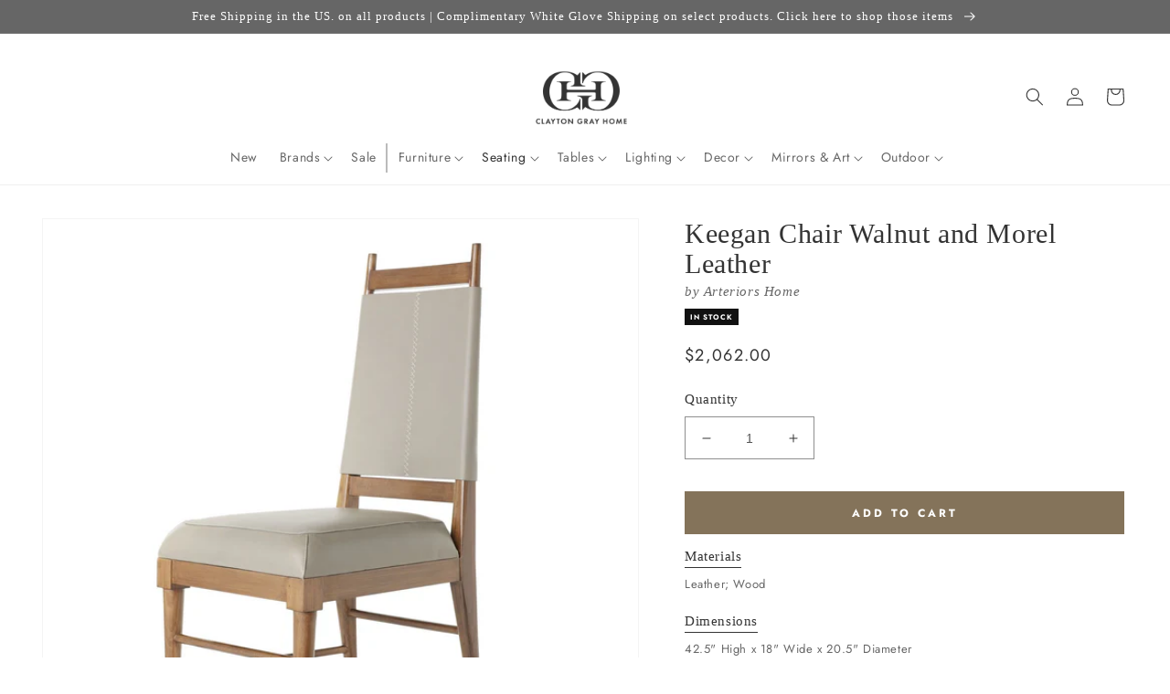

--- FILE ---
content_type: text/html; charset=utf-8
request_url: https://claytongrayhome.com/collections/dining-chairs/products/arteriors-home-keegan-chair
body_size: 56955
content:
<!doctype html>
<html class="no-js" lang="en">
  <head>
    <meta charset="utf-8">
    <meta http-equiv="X-UA-Compatible" content="IE=edge">
    <meta name="viewport" content="width=device-width,initial-scale=1">
    <meta name="theme-color" content="">
    <link rel="canonical" href="https://claytongrayhome.com/products/arteriors-home-keegan-chair">
    <link rel="preconnect" href="https://cdn.shopify.com" crossorigin><link rel="icon" type="image/png" href="//claytongrayhome.com/cdn/shop/files/CGH-Favicon.png?crop=center&height=32&v=1723656640&width=32"><link rel="preconnect" href="https://fonts.shopifycdn.com" crossorigin><title>
      Arteriors Home Keegan Chair Walnut and Morel Leather
 &ndash; CLAYTON GRAY HOME</title>

    
      <meta name="description" content="Classic style reimagined, the traditional design of the high-back Keegan Dining Chair in Morel Leather from Arteriors Home gets a modern update. The solid walnut wooden frame presents a morel leather that wraps the back in a sling-like fashion and pillows the seat.  *Wood will vary.">
    

    

<meta property="og:site_name" content="CLAYTON GRAY HOME">
<meta property="og:url" content="https://claytongrayhome.com/products/arteriors-home-keegan-chair">
<meta property="og:title" content="Arteriors Home Keegan Chair Walnut and Morel Leather">
<meta property="og:type" content="product">
<meta property="og:description" content="Classic style reimagined, the traditional design of the high-back Keegan Dining Chair in Morel Leather from Arteriors Home gets a modern update. The solid walnut wooden frame presents a morel leather that wraps the back in a sling-like fashion and pillows the seat.  *Wood will vary."><meta property="og:image" content="http://claytongrayhome.com/cdn/shop/products/arteriors-keegan-dining-chair-morel-leather.jpg?v=1664461294">
  <meta property="og:image:secure_url" content="https://claytongrayhome.com/cdn/shop/products/arteriors-keegan-dining-chair-morel-leather.jpg?v=1664461294">
  <meta property="og:image:width" content="2000">
  <meta property="og:image:height" content="2000"><meta property="og:price:amount" content="2,062.00">
  <meta property="og:price:currency" content="USD"><meta name="twitter:card" content="summary_large_image">
<meta name="twitter:title" content="Arteriors Home Keegan Chair Walnut and Morel Leather">
<meta name="twitter:description" content="Classic style reimagined, the traditional design of the high-back Keegan Dining Chair in Morel Leather from Arteriors Home gets a modern update. The solid walnut wooden frame presents a morel leather that wraps the back in a sling-like fashion and pillows the seat.  *Wood will vary.">

    <script src="//claytongrayhome.com/cdn/shop/t/222/assets/global.js?v=108097256934444326411699557852" defer="defer"></script>
    
    <script>
// Declare boostSDAddiotnalThemeConfig variable
var boostSDAddiotnalThemeConfig = {
  custom: {
     customer_tags: null
  }
};
</script>
    <script>
  const boostSDAssetFileURL = "\/\/claytongrayhome.com\/cdn\/shop\/t\/222\/assets\/boost_sd_assets_file_url.gif?66940";
  window.boostSDAssetFileURL = boostSDAssetFileURL;

  if (window.boostSDAppConfig) {
    window.boostSDAppConfig.generalSettings.custom_js_asset_url = "//claytongrayhome.com/cdn/shop/t/222/assets/boost-sd-custom.js?v=20454811980289217801766975187";
    window.boostSDAppConfig.generalSettings.custom_css_asset_url = "//claytongrayhome.com/cdn/shop/t/222/assets/boost-sd-custom.css?v=72809539502277619291727673744";
  }

  
</script>

    
    <script>window.performance && window.performance.mark && window.performance.mark('shopify.content_for_header.start');</script><meta name="google-site-verification" content="2nB7g5OnWxi11pr2MdiuMcsorExCoAUagetqgu0qJcc">
<meta name="facebook-domain-verification" content="tj3yle4o3hnn780or0koglvzdebwz3">
<meta id="shopify-digital-wallet" name="shopify-digital-wallet" content="/19182419/digital_wallets/dialog">
<meta name="shopify-checkout-api-token" content="1f55acaaf969b0de0de1938156624194">
<link rel="alternate" type="application/json+oembed" href="https://claytongrayhome.com/products/arteriors-home-keegan-chair.oembed">
<script async="async" src="/checkouts/internal/preloads.js?locale=en-US"></script>
<link rel="preconnect" href="https://shop.app" crossorigin="anonymous">
<script async="async" src="https://shop.app/checkouts/internal/preloads.js?locale=en-US&shop_id=19182419" crossorigin="anonymous"></script>
<script id="apple-pay-shop-capabilities" type="application/json">{"shopId":19182419,"countryCode":"US","currencyCode":"USD","merchantCapabilities":["supports3DS"],"merchantId":"gid:\/\/shopify\/Shop\/19182419","merchantName":"CLAYTON GRAY HOME","requiredBillingContactFields":["postalAddress","email","phone"],"requiredShippingContactFields":["postalAddress","email","phone"],"shippingType":"shipping","supportedNetworks":["visa","masterCard","amex","discover","elo","jcb"],"total":{"type":"pending","label":"CLAYTON GRAY HOME","amount":"1.00"},"shopifyPaymentsEnabled":true,"supportsSubscriptions":true}</script>
<script id="shopify-features" type="application/json">{"accessToken":"1f55acaaf969b0de0de1938156624194","betas":["rich-media-storefront-analytics"],"domain":"claytongrayhome.com","predictiveSearch":true,"shopId":19182419,"locale":"en"}</script>
<script>var Shopify = Shopify || {};
Shopify.shop = "clayton-gray-home.myshopify.com";
Shopify.locale = "en";
Shopify.currency = {"active":"USD","rate":"1.0"};
Shopify.country = "US";
Shopify.theme = {"name":"LIVE \/ Revised UX \/ September 2023","id":125309026352,"schema_name":"Dawn","schema_version":"7.0.1","theme_store_id":887,"role":"main"};
Shopify.theme.handle = "null";
Shopify.theme.style = {"id":null,"handle":null};
Shopify.cdnHost = "claytongrayhome.com/cdn";
Shopify.routes = Shopify.routes || {};
Shopify.routes.root = "/";</script>
<script type="module">!function(o){(o.Shopify=o.Shopify||{}).modules=!0}(window);</script>
<script>!function(o){function n(){var o=[];function n(){o.push(Array.prototype.slice.apply(arguments))}return n.q=o,n}var t=o.Shopify=o.Shopify||{};t.loadFeatures=n(),t.autoloadFeatures=n()}(window);</script>
<script>
  window.ShopifyPay = window.ShopifyPay || {};
  window.ShopifyPay.apiHost = "shop.app\/pay";
  window.ShopifyPay.redirectState = null;
</script>
<script id="shop-js-analytics" type="application/json">{"pageType":"product"}</script>
<script defer="defer" async type="module" src="//claytongrayhome.com/cdn/shopifycloud/shop-js/modules/v2/client.init-shop-cart-sync_IZsNAliE.en.esm.js"></script>
<script defer="defer" async type="module" src="//claytongrayhome.com/cdn/shopifycloud/shop-js/modules/v2/chunk.common_0OUaOowp.esm.js"></script>
<script type="module">
  await import("//claytongrayhome.com/cdn/shopifycloud/shop-js/modules/v2/client.init-shop-cart-sync_IZsNAliE.en.esm.js");
await import("//claytongrayhome.com/cdn/shopifycloud/shop-js/modules/v2/chunk.common_0OUaOowp.esm.js");

  window.Shopify.SignInWithShop?.initShopCartSync?.({"fedCMEnabled":true,"windoidEnabled":true});

</script>
<script>
  window.Shopify = window.Shopify || {};
  if (!window.Shopify.featureAssets) window.Shopify.featureAssets = {};
  window.Shopify.featureAssets['shop-js'] = {"shop-cart-sync":["modules/v2/client.shop-cart-sync_DLOhI_0X.en.esm.js","modules/v2/chunk.common_0OUaOowp.esm.js"],"init-fed-cm":["modules/v2/client.init-fed-cm_C6YtU0w6.en.esm.js","modules/v2/chunk.common_0OUaOowp.esm.js"],"shop-button":["modules/v2/client.shop-button_BCMx7GTG.en.esm.js","modules/v2/chunk.common_0OUaOowp.esm.js"],"shop-cash-offers":["modules/v2/client.shop-cash-offers_BT26qb5j.en.esm.js","modules/v2/chunk.common_0OUaOowp.esm.js","modules/v2/chunk.modal_CGo_dVj3.esm.js"],"init-windoid":["modules/v2/client.init-windoid_B9PkRMql.en.esm.js","modules/v2/chunk.common_0OUaOowp.esm.js"],"init-shop-email-lookup-coordinator":["modules/v2/client.init-shop-email-lookup-coordinator_DZkqjsbU.en.esm.js","modules/v2/chunk.common_0OUaOowp.esm.js"],"shop-toast-manager":["modules/v2/client.shop-toast-manager_Di2EnuM7.en.esm.js","modules/v2/chunk.common_0OUaOowp.esm.js"],"shop-login-button":["modules/v2/client.shop-login-button_BtqW_SIO.en.esm.js","modules/v2/chunk.common_0OUaOowp.esm.js","modules/v2/chunk.modal_CGo_dVj3.esm.js"],"avatar":["modules/v2/client.avatar_BTnouDA3.en.esm.js"],"pay-button":["modules/v2/client.pay-button_CWa-C9R1.en.esm.js","modules/v2/chunk.common_0OUaOowp.esm.js"],"init-shop-cart-sync":["modules/v2/client.init-shop-cart-sync_IZsNAliE.en.esm.js","modules/v2/chunk.common_0OUaOowp.esm.js"],"init-customer-accounts":["modules/v2/client.init-customer-accounts_DenGwJTU.en.esm.js","modules/v2/client.shop-login-button_BtqW_SIO.en.esm.js","modules/v2/chunk.common_0OUaOowp.esm.js","modules/v2/chunk.modal_CGo_dVj3.esm.js"],"init-shop-for-new-customer-accounts":["modules/v2/client.init-shop-for-new-customer-accounts_JdHXxpS9.en.esm.js","modules/v2/client.shop-login-button_BtqW_SIO.en.esm.js","modules/v2/chunk.common_0OUaOowp.esm.js","modules/v2/chunk.modal_CGo_dVj3.esm.js"],"init-customer-accounts-sign-up":["modules/v2/client.init-customer-accounts-sign-up_D6__K_p8.en.esm.js","modules/v2/client.shop-login-button_BtqW_SIO.en.esm.js","modules/v2/chunk.common_0OUaOowp.esm.js","modules/v2/chunk.modal_CGo_dVj3.esm.js"],"checkout-modal":["modules/v2/client.checkout-modal_C_ZQDY6s.en.esm.js","modules/v2/chunk.common_0OUaOowp.esm.js","modules/v2/chunk.modal_CGo_dVj3.esm.js"],"shop-follow-button":["modules/v2/client.shop-follow-button_XetIsj8l.en.esm.js","modules/v2/chunk.common_0OUaOowp.esm.js","modules/v2/chunk.modal_CGo_dVj3.esm.js"],"lead-capture":["modules/v2/client.lead-capture_DvA72MRN.en.esm.js","modules/v2/chunk.common_0OUaOowp.esm.js","modules/v2/chunk.modal_CGo_dVj3.esm.js"],"shop-login":["modules/v2/client.shop-login_ClXNxyh6.en.esm.js","modules/v2/chunk.common_0OUaOowp.esm.js","modules/v2/chunk.modal_CGo_dVj3.esm.js"],"payment-terms":["modules/v2/client.payment-terms_CNlwjfZz.en.esm.js","modules/v2/chunk.common_0OUaOowp.esm.js","modules/v2/chunk.modal_CGo_dVj3.esm.js"]};
</script>
<script>(function() {
  var isLoaded = false;
  function asyncLoad() {
    if (isLoaded) return;
    isLoaded = true;
    var urls = ["https:\/\/motivate.shopapps.site\/motivator.php?shop=clayton-gray-home.myshopify.com","https:\/\/d23dclunsivw3h.cloudfront.net\/redirect-app.js?shop=clayton-gray-home.myshopify.com","\/\/shopify.privy.com\/widget.js?shop=clayton-gray-home.myshopify.com","https:\/\/hotjar.dualsidedapp.com\/script.js?shop=clayton-gray-home.myshopify.com","https:\/\/storage.nfcube.com\/instafeed-e6ad0516c86448278adef050bfc44e1a.js?shop=clayton-gray-home.myshopify.com"];
    for (var i = 0; i < urls.length; i++) {
      var s = document.createElement('script');
      s.type = 'text/javascript';
      s.async = true;
      s.src = urls[i];
      var x = document.getElementsByTagName('script')[0];
      x.parentNode.insertBefore(s, x);
    }
  };
  if(window.attachEvent) {
    window.attachEvent('onload', asyncLoad);
  } else {
    window.addEventListener('load', asyncLoad, false);
  }
})();</script>
<script id="__st">var __st={"a":19182419,"offset":-18000,"reqid":"a1608af0-ce58-4e81-8bae-e2f1ef0f00cc-1768501676","pageurl":"claytongrayhome.com\/collections\/dining-chairs\/products\/arteriors-home-keegan-chair","u":"8c06c6c42484","p":"product","rtyp":"product","rid":7071694520368};</script>
<script>window.ShopifyPaypalV4VisibilityTracking = true;</script>
<script id="captcha-bootstrap">!function(){'use strict';const t='contact',e='account',n='new_comment',o=[[t,t],['blogs',n],['comments',n],[t,'customer']],c=[[e,'customer_login'],[e,'guest_login'],[e,'recover_customer_password'],[e,'create_customer']],r=t=>t.map((([t,e])=>`form[action*='/${t}']:not([data-nocaptcha='true']) input[name='form_type'][value='${e}']`)).join(','),a=t=>()=>t?[...document.querySelectorAll(t)].map((t=>t.form)):[];function s(){const t=[...o],e=r(t);return a(e)}const i='password',u='form_key',d=['recaptcha-v3-token','g-recaptcha-response','h-captcha-response',i],f=()=>{try{return window.sessionStorage}catch{return}},m='__shopify_v',_=t=>t.elements[u];function p(t,e,n=!1){try{const o=window.sessionStorage,c=JSON.parse(o.getItem(e)),{data:r}=function(t){const{data:e,action:n}=t;return t[m]||n?{data:e,action:n}:{data:t,action:n}}(c);for(const[e,n]of Object.entries(r))t.elements[e]&&(t.elements[e].value=n);n&&o.removeItem(e)}catch(o){console.error('form repopulation failed',{error:o})}}const l='form_type',E='cptcha';function T(t){t.dataset[E]=!0}const w=window,h=w.document,L='Shopify',v='ce_forms',y='captcha';let A=!1;((t,e)=>{const n=(g='f06e6c50-85a8-45c8-87d0-21a2b65856fe',I='https://cdn.shopify.com/shopifycloud/storefront-forms-hcaptcha/ce_storefront_forms_captcha_hcaptcha.v1.5.2.iife.js',D={infoText:'Protected by hCaptcha',privacyText:'Privacy',termsText:'Terms'},(t,e,n)=>{const o=w[L][v],c=o.bindForm;if(c)return c(t,g,e,D).then(n);var r;o.q.push([[t,g,e,D],n]),r=I,A||(h.body.append(Object.assign(h.createElement('script'),{id:'captcha-provider',async:!0,src:r})),A=!0)});var g,I,D;w[L]=w[L]||{},w[L][v]=w[L][v]||{},w[L][v].q=[],w[L][y]=w[L][y]||{},w[L][y].protect=function(t,e){n(t,void 0,e),T(t)},Object.freeze(w[L][y]),function(t,e,n,w,h,L){const[v,y,A,g]=function(t,e,n){const i=e?o:[],u=t?c:[],d=[...i,...u],f=r(d),m=r(i),_=r(d.filter((([t,e])=>n.includes(e))));return[a(f),a(m),a(_),s()]}(w,h,L),I=t=>{const e=t.target;return e instanceof HTMLFormElement?e:e&&e.form},D=t=>v().includes(t);t.addEventListener('submit',(t=>{const e=I(t);if(!e)return;const n=D(e)&&!e.dataset.hcaptchaBound&&!e.dataset.recaptchaBound,o=_(e),c=g().includes(e)&&(!o||!o.value);(n||c)&&t.preventDefault(),c&&!n&&(function(t){try{if(!f())return;!function(t){const e=f();if(!e)return;const n=_(t);if(!n)return;const o=n.value;o&&e.removeItem(o)}(t);const e=Array.from(Array(32),(()=>Math.random().toString(36)[2])).join('');!function(t,e){_(t)||t.append(Object.assign(document.createElement('input'),{type:'hidden',name:u})),t.elements[u].value=e}(t,e),function(t,e){const n=f();if(!n)return;const o=[...t.querySelectorAll(`input[type='${i}']`)].map((({name:t})=>t)),c=[...d,...o],r={};for(const[a,s]of new FormData(t).entries())c.includes(a)||(r[a]=s);n.setItem(e,JSON.stringify({[m]:1,action:t.action,data:r}))}(t,e)}catch(e){console.error('failed to persist form',e)}}(e),e.submit())}));const S=(t,e)=>{t&&!t.dataset[E]&&(n(t,e.some((e=>e===t))),T(t))};for(const o of['focusin','change'])t.addEventListener(o,(t=>{const e=I(t);D(e)&&S(e,y())}));const B=e.get('form_key'),M=e.get(l),P=B&&M;t.addEventListener('DOMContentLoaded',(()=>{const t=y();if(P)for(const e of t)e.elements[l].value===M&&p(e,B);[...new Set([...A(),...v().filter((t=>'true'===t.dataset.shopifyCaptcha))])].forEach((e=>S(e,t)))}))}(h,new URLSearchParams(w.location.search),n,t,e,['guest_login'])})(!0,!0)}();</script>
<script integrity="sha256-4kQ18oKyAcykRKYeNunJcIwy7WH5gtpwJnB7kiuLZ1E=" data-source-attribution="shopify.loadfeatures" defer="defer" src="//claytongrayhome.com/cdn/shopifycloud/storefront/assets/storefront/load_feature-a0a9edcb.js" crossorigin="anonymous"></script>
<script crossorigin="anonymous" defer="defer" src="//claytongrayhome.com/cdn/shopifycloud/storefront/assets/shopify_pay/storefront-65b4c6d7.js?v=20250812"></script>
<script data-source-attribution="shopify.dynamic_checkout.dynamic.init">var Shopify=Shopify||{};Shopify.PaymentButton=Shopify.PaymentButton||{isStorefrontPortableWallets:!0,init:function(){window.Shopify.PaymentButton.init=function(){};var t=document.createElement("script");t.src="https://claytongrayhome.com/cdn/shopifycloud/portable-wallets/latest/portable-wallets.en.js",t.type="module",document.head.appendChild(t)}};
</script>
<script data-source-attribution="shopify.dynamic_checkout.buyer_consent">
  function portableWalletsHideBuyerConsent(e){var t=document.getElementById("shopify-buyer-consent"),n=document.getElementById("shopify-subscription-policy-button");t&&n&&(t.classList.add("hidden"),t.setAttribute("aria-hidden","true"),n.removeEventListener("click",e))}function portableWalletsShowBuyerConsent(e){var t=document.getElementById("shopify-buyer-consent"),n=document.getElementById("shopify-subscription-policy-button");t&&n&&(t.classList.remove("hidden"),t.removeAttribute("aria-hidden"),n.addEventListener("click",e))}window.Shopify?.PaymentButton&&(window.Shopify.PaymentButton.hideBuyerConsent=portableWalletsHideBuyerConsent,window.Shopify.PaymentButton.showBuyerConsent=portableWalletsShowBuyerConsent);
</script>
<script data-source-attribution="shopify.dynamic_checkout.cart.bootstrap">document.addEventListener("DOMContentLoaded",(function(){function t(){return document.querySelector("shopify-accelerated-checkout-cart, shopify-accelerated-checkout")}if(t())Shopify.PaymentButton.init();else{new MutationObserver((function(e,n){t()&&(Shopify.PaymentButton.init(),n.disconnect())})).observe(document.body,{childList:!0,subtree:!0})}}));
</script>
<link id="shopify-accelerated-checkout-styles" rel="stylesheet" media="screen" href="https://claytongrayhome.com/cdn/shopifycloud/portable-wallets/latest/accelerated-checkout-backwards-compat.css" crossorigin="anonymous">
<style id="shopify-accelerated-checkout-cart">
        #shopify-buyer-consent {
  margin-top: 1em;
  display: inline-block;
  width: 100%;
}

#shopify-buyer-consent.hidden {
  display: none;
}

#shopify-subscription-policy-button {
  background: none;
  border: none;
  padding: 0;
  text-decoration: underline;
  font-size: inherit;
  cursor: pointer;
}

#shopify-subscription-policy-button::before {
  box-shadow: none;
}

      </style>
<script id="sections-script" data-sections="header,footer" defer="defer" src="//claytongrayhome.com/cdn/shop/t/222/compiled_assets/scripts.js?66940"></script>
<script>window.performance && window.performance.mark && window.performance.mark('shopify.content_for_header.end');</script>


    <style data-shopify>
      @font-face {
  font-family: Jost;
  font-weight: 400;
  font-style: normal;
  font-display: swap;
  src: url("//claytongrayhome.com/cdn/fonts/jost/jost_n4.d47a1b6347ce4a4c9f437608011273009d91f2b7.woff2") format("woff2"),
       url("//claytongrayhome.com/cdn/fonts/jost/jost_n4.791c46290e672b3f85c3d1c651ef2efa3819eadd.woff") format("woff");
}

      @font-face {
  font-family: Jost;
  font-weight: 700;
  font-style: normal;
  font-display: swap;
  src: url("//claytongrayhome.com/cdn/fonts/jost/jost_n7.921dc18c13fa0b0c94c5e2517ffe06139c3615a3.woff2") format("woff2"),
       url("//claytongrayhome.com/cdn/fonts/jost/jost_n7.cbfc16c98c1e195f46c536e775e4e959c5f2f22b.woff") format("woff");
}

      @font-face {
  font-family: Jost;
  font-weight: 400;
  font-style: italic;
  font-display: swap;
  src: url("//claytongrayhome.com/cdn/fonts/jost/jost_i4.b690098389649750ada222b9763d55796c5283a5.woff2") format("woff2"),
       url("//claytongrayhome.com/cdn/fonts/jost/jost_i4.fd766415a47e50b9e391ae7ec04e2ae25e7e28b0.woff") format("woff");
}

      @font-face {
  font-family: Jost;
  font-weight: 700;
  font-style: italic;
  font-display: swap;
  src: url("//claytongrayhome.com/cdn/fonts/jost/jost_i7.d8201b854e41e19d7ed9b1a31fe4fe71deea6d3f.woff2") format("woff2"),
       url("//claytongrayhome.com/cdn/fonts/jost/jost_i7.eae515c34e26b6c853efddc3fc0c552e0de63757.woff") format("woff");
}

      

      :root {
        --font-body-family: Jost, sans-serif;
        --font-body-style: normal;
        --font-body-weight: 400;
        --font-body-weight-bold: 700;

        --font-heading-family: Garamond, Baskerville, Caslon, serif;
        --font-heading-style: normal;
        --font-heading-weight: 400;

        --font-body-scale: 1.0;
        --font-heading-scale: 1.0;

        --color-base-text: 51, 51, 51;
        --color-shadow: 51, 51, 51;
        --color-base-background-1: 255, 255, 255;
        --color-base-background-2: 243, 243, 243;
        --color-base-solid-button-labels: 255, 255, 255;
        --color-base-outline-button-labels: 51, 51, 51;
        --color-base-accent-1: 132, 115, 90;
        --color-base-accent-2: 102, 102, 102;
        --payment-terms-background-color: #ffffff;

        --gradient-base-background-1: #ffffff;
        --gradient-base-background-2: #f3f3f3;
        --gradient-base-accent-1: #84735a;
        --gradient-base-accent-2: #666666;

        --media-padding: px;
        --media-border-opacity: 0.05;
        --media-border-width: 1px;
        --media-radius: 0px;
        --media-shadow-opacity: 0.0;
        --media-shadow-horizontal-offset: 0px;
        --media-shadow-vertical-offset: 0px;
        --media-shadow-blur-radius: 5px;
        --media-shadow-visible: 0;

        --page-width: 160rem;
        --page-width-margin: 0rem;

        --product-card-image-padding: 0.0rem;
        --product-card-corner-radius: 0.0rem;
        --product-card-text-alignment: left;
        --product-card-border-width: 0.0rem;
        --product-card-border-opacity: 0.1;
        --product-card-shadow-opacity: 0.0;
        --product-card-shadow-visible: 0;
        --product-card-shadow-horizontal-offset: 0.0rem;
        --product-card-shadow-vertical-offset: 0.4rem;
        --product-card-shadow-blur-radius: 0.5rem;

        --collection-card-image-padding: 0.0rem;
        --collection-card-corner-radius: 0.0rem;
        --collection-card-text-alignment: left;
        --collection-card-border-width: 0.0rem;
        --collection-card-border-opacity: 0.1;
        --collection-card-shadow-opacity: 0.0;
        --collection-card-shadow-visible: 0;
        --collection-card-shadow-horizontal-offset: 0.0rem;
        --collection-card-shadow-vertical-offset: 0.4rem;
        --collection-card-shadow-blur-radius: 0.5rem;

        --blog-card-image-padding: 0.0rem;
        --blog-card-corner-radius: 0.0rem;
        --blog-card-text-alignment: left;
        --blog-card-border-width: 0.0rem;
        --blog-card-border-opacity: 0.1;
        --blog-card-shadow-opacity: 0.0;
        --blog-card-shadow-visible: 0;
        --blog-card-shadow-horizontal-offset: 0.0rem;
        --blog-card-shadow-vertical-offset: 0.4rem;
        --blog-card-shadow-blur-radius: 0.5rem;

        --badge-corner-radius: 4.0rem;

        --popup-border-width: 1px;
        --popup-border-opacity: 0.1;
        --popup-corner-radius: 0px;
        --popup-shadow-opacity: 0.0;
        --popup-shadow-horizontal-offset: 0px;
        --popup-shadow-vertical-offset: 4px;
        --popup-shadow-blur-radius: 5px;

        --drawer-border-width: 1px;
        --drawer-border-opacity: 0.1;
        --drawer-shadow-opacity: 0.0;
        --drawer-shadow-horizontal-offset: 0px;
        --drawer-shadow-vertical-offset: 4px;
        --drawer-shadow-blur-radius: 5px;

        --spacing-sections-desktop: 0px;
        --spacing-sections-mobile: 0px;

        --grid-desktop-vertical-spacing: 8px;
        --grid-desktop-horizontal-spacing: 8px;
        --grid-mobile-vertical-spacing: 4px;
        --grid-mobile-horizontal-spacing: 4px;

        --text-boxes-border-opacity: 0.0;
        --text-boxes-border-width: 0px;
        --text-boxes-radius: 0px;
        --text-boxes-shadow-opacity: 0.0;
        --text-boxes-shadow-visible: 0;
        --text-boxes-shadow-horizontal-offset: 0px;
        --text-boxes-shadow-vertical-offset: 4px;
        --text-boxes-shadow-blur-radius: 5px;

        --buttons-radius: 0px;
        --buttons-radius-outset: 0px;
        --buttons-border-width: 1px;
        --buttons-border-opacity: 1.0;
        --buttons-shadow-opacity: 0.0;
        --buttons-shadow-visible: 0;
        --buttons-shadow-horizontal-offset: 0px;
        --buttons-shadow-vertical-offset: 4px;
        --buttons-shadow-blur-radius: 5px;
        --buttons-border-offset: 0px;

        --inputs-radius: 0px;
        --inputs-border-width: 1px;
        --inputs-border-opacity: 0.55;
        --inputs-shadow-opacity: 0.0;
        --inputs-shadow-horizontal-offset: 0px;
        --inputs-margin-offset: 0px;
        --inputs-shadow-vertical-offset: 4px;
        --inputs-shadow-blur-radius: 5px;
        --inputs-radius-outset: 0px;

        --variant-pills-radius: 40px;
        --variant-pills-border-width: 1px;
        --variant-pills-border-opacity: 0.55;
        --variant-pills-shadow-opacity: 0.0;
        --variant-pills-shadow-horizontal-offset: 0px;
        --variant-pills-shadow-vertical-offset: 4px;
        --variant-pills-shadow-blur-radius: 5px;
      }

      *,
      *::before,
      *::after {
        box-sizing: inherit;
      }

      html {
        box-sizing: border-box;
        font-size: calc(var(--font-body-scale) * 62.5%);
        height: 100%;
      }

      body {
        display: grid;
        grid-template-rows: auto auto 1fr auto;
        grid-template-columns: 100%;
        min-height: 100%;
        margin: 0;
        font-size: 1.5rem;
        letter-spacing: 0.06rem;
        line-height: calc(1 + 0.8 / var(--font-body-scale));
        font-family: var(--font-body-family);
        font-style: var(--font-body-style);
        font-weight: var(--font-body-weight);
      }

      @media screen and (min-width: 750px) {
        body {
          font-size: 1.6rem;
        }
      }
    </style>

    <link href="//claytongrayhome.com/cdn/shop/t/222/assets/base.css?v=133380363134389727021699980276" rel="stylesheet" type="text/css" media="all" />
<link rel="preload" as="font" href="//claytongrayhome.com/cdn/fonts/jost/jost_n4.d47a1b6347ce4a4c9f437608011273009d91f2b7.woff2" type="font/woff2" crossorigin><link rel="stylesheet" href="//claytongrayhome.com/cdn/shop/t/222/assets/component-predictive-search.css?v=83512081251802922551691416602" media="print" onload="this.media='all'"><script>document.documentElement.className = document.documentElement.className.replace('no-js', 'js');
    if (Shopify.designMode) {
      document.documentElement.classList.add('shopify-design-mode');
    }
    </script>
  
 <!--begin-boost-pfs-filter-css-->
   
 <!--end-boost-pfs-filter-css-->

 

 <!--begin-boost-pfs-filter-css-->
   
 <!--end-boost-pfs-filter-css-->
    <script
  async type="text/javascript"
  src="//static.klaviyo.com/onsite/js/klaviyo.js?company_id=JsMBG8"
></script>
<!-- BEGIN app block: shopify://apps/klaviyo-email-marketing-sms/blocks/klaviyo-onsite-embed/2632fe16-c075-4321-a88b-50b567f42507 -->












  <script async src="https://static.klaviyo.com/onsite/js/JsMBG8/klaviyo.js?company_id=JsMBG8"></script>
  <script>!function(){if(!window.klaviyo){window._klOnsite=window._klOnsite||[];try{window.klaviyo=new Proxy({},{get:function(n,i){return"push"===i?function(){var n;(n=window._klOnsite).push.apply(n,arguments)}:function(){for(var n=arguments.length,o=new Array(n),w=0;w<n;w++)o[w]=arguments[w];var t="function"==typeof o[o.length-1]?o.pop():void 0,e=new Promise((function(n){window._klOnsite.push([i].concat(o,[function(i){t&&t(i),n(i)}]))}));return e}}})}catch(n){window.klaviyo=window.klaviyo||[],window.klaviyo.push=function(){var n;(n=window._klOnsite).push.apply(n,arguments)}}}}();</script>

  
    <script id="viewed_product">
      if (item == null) {
        var _learnq = _learnq || [];

        var MetafieldReviews = null
        var MetafieldYotpoRating = null
        var MetafieldYotpoCount = null
        var MetafieldLooxRating = null
        var MetafieldLooxCount = null
        var okendoProduct = null
        var okendoProductReviewCount = null
        var okendoProductReviewAverageValue = null
        try {
          // The following fields are used for Customer Hub recently viewed in order to add reviews.
          // This information is not part of __kla_viewed. Instead, it is part of __kla_viewed_reviewed_items
          MetafieldReviews = {};
          MetafieldYotpoRating = null
          MetafieldYotpoCount = null
          MetafieldLooxRating = null
          MetafieldLooxCount = null

          okendoProduct = null
          // If the okendo metafield is not legacy, it will error, which then requires the new json formatted data
          if (okendoProduct && 'error' in okendoProduct) {
            okendoProduct = null
          }
          okendoProductReviewCount = okendoProduct ? okendoProduct.reviewCount : null
          okendoProductReviewAverageValue = okendoProduct ? okendoProduct.reviewAverageValue : null
        } catch (error) {
          console.error('Error in Klaviyo onsite reviews tracking:', error);
        }

        var item = {
          Name: "Keegan Chair Walnut and Morel Leather",
          ProductID: 7071694520368,
          Categories: ["All Products","All Seating","Arteriors Home","Dining Chairs","Dining Room","In Stock","Living Room","New Arrivals","Seating","TRADE"],
          ImageURL: "https://claytongrayhome.com/cdn/shop/products/arteriors-keegan-dining-chair-morel-leather_grande.jpg?v=1664461294",
          URL: "https://claytongrayhome.com/products/arteriors-home-keegan-chair",
          Brand: "Arteriors Home",
          Price: "$2,062.00",
          Value: "2,062.00",
          CompareAtPrice: "$0.00"
        };
        _learnq.push(['track', 'Viewed Product', item]);
        _learnq.push(['trackViewedItem', {
          Title: item.Name,
          ItemId: item.ProductID,
          Categories: item.Categories,
          ImageUrl: item.ImageURL,
          Url: item.URL,
          Metadata: {
            Brand: item.Brand,
            Price: item.Price,
            Value: item.Value,
            CompareAtPrice: item.CompareAtPrice
          },
          metafields:{
            reviews: MetafieldReviews,
            yotpo:{
              rating: MetafieldYotpoRating,
              count: MetafieldYotpoCount,
            },
            loox:{
              rating: MetafieldLooxRating,
              count: MetafieldLooxCount,
            },
            okendo: {
              rating: okendoProductReviewAverageValue,
              count: okendoProductReviewCount,
            }
          }
        }]);
      }
    </script>
  




  <script>
    window.klaviyoReviewsProductDesignMode = false
  </script>







<!-- END app block --><link href="https://monorail-edge.shopifysvc.com" rel="dns-prefetch">
<script>(function(){if ("sendBeacon" in navigator && "performance" in window) {try {var session_token_from_headers = performance.getEntriesByType('navigation')[0].serverTiming.find(x => x.name == '_s').description;} catch {var session_token_from_headers = undefined;}var session_cookie_matches = document.cookie.match(/_shopify_s=([^;]*)/);var session_token_from_cookie = session_cookie_matches && session_cookie_matches.length === 2 ? session_cookie_matches[1] : "";var session_token = session_token_from_headers || session_token_from_cookie || "";function handle_abandonment_event(e) {var entries = performance.getEntries().filter(function(entry) {return /monorail-edge.shopifysvc.com/.test(entry.name);});if (!window.abandonment_tracked && entries.length === 0) {window.abandonment_tracked = true;var currentMs = Date.now();var navigation_start = performance.timing.navigationStart;var payload = {shop_id: 19182419,url: window.location.href,navigation_start,duration: currentMs - navigation_start,session_token,page_type: "product"};window.navigator.sendBeacon("https://monorail-edge.shopifysvc.com/v1/produce", JSON.stringify({schema_id: "online_store_buyer_site_abandonment/1.1",payload: payload,metadata: {event_created_at_ms: currentMs,event_sent_at_ms: currentMs}}));}}window.addEventListener('pagehide', handle_abandonment_event);}}());</script>
<script id="web-pixels-manager-setup">(function e(e,d,r,n,o){if(void 0===o&&(o={}),!Boolean(null===(a=null===(i=window.Shopify)||void 0===i?void 0:i.analytics)||void 0===a?void 0:a.replayQueue)){var i,a;window.Shopify=window.Shopify||{};var t=window.Shopify;t.analytics=t.analytics||{};var s=t.analytics;s.replayQueue=[],s.publish=function(e,d,r){return s.replayQueue.push([e,d,r]),!0};try{self.performance.mark("wpm:start")}catch(e){}var l=function(){var e={modern:/Edge?\/(1{2}[4-9]|1[2-9]\d|[2-9]\d{2}|\d{4,})\.\d+(\.\d+|)|Firefox\/(1{2}[4-9]|1[2-9]\d|[2-9]\d{2}|\d{4,})\.\d+(\.\d+|)|Chrom(ium|e)\/(9{2}|\d{3,})\.\d+(\.\d+|)|(Maci|X1{2}).+ Version\/(15\.\d+|(1[6-9]|[2-9]\d|\d{3,})\.\d+)([,.]\d+|)( \(\w+\)|)( Mobile\/\w+|) Safari\/|Chrome.+OPR\/(9{2}|\d{3,})\.\d+\.\d+|(CPU[ +]OS|iPhone[ +]OS|CPU[ +]iPhone|CPU IPhone OS|CPU iPad OS)[ +]+(15[._]\d+|(1[6-9]|[2-9]\d|\d{3,})[._]\d+)([._]\d+|)|Android:?[ /-](13[3-9]|1[4-9]\d|[2-9]\d{2}|\d{4,})(\.\d+|)(\.\d+|)|Android.+Firefox\/(13[5-9]|1[4-9]\d|[2-9]\d{2}|\d{4,})\.\d+(\.\d+|)|Android.+Chrom(ium|e)\/(13[3-9]|1[4-9]\d|[2-9]\d{2}|\d{4,})\.\d+(\.\d+|)|SamsungBrowser\/([2-9]\d|\d{3,})\.\d+/,legacy:/Edge?\/(1[6-9]|[2-9]\d|\d{3,})\.\d+(\.\d+|)|Firefox\/(5[4-9]|[6-9]\d|\d{3,})\.\d+(\.\d+|)|Chrom(ium|e)\/(5[1-9]|[6-9]\d|\d{3,})\.\d+(\.\d+|)([\d.]+$|.*Safari\/(?![\d.]+ Edge\/[\d.]+$))|(Maci|X1{2}).+ Version\/(10\.\d+|(1[1-9]|[2-9]\d|\d{3,})\.\d+)([,.]\d+|)( \(\w+\)|)( Mobile\/\w+|) Safari\/|Chrome.+OPR\/(3[89]|[4-9]\d|\d{3,})\.\d+\.\d+|(CPU[ +]OS|iPhone[ +]OS|CPU[ +]iPhone|CPU IPhone OS|CPU iPad OS)[ +]+(10[._]\d+|(1[1-9]|[2-9]\d|\d{3,})[._]\d+)([._]\d+|)|Android:?[ /-](13[3-9]|1[4-9]\d|[2-9]\d{2}|\d{4,})(\.\d+|)(\.\d+|)|Mobile Safari.+OPR\/([89]\d|\d{3,})\.\d+\.\d+|Android.+Firefox\/(13[5-9]|1[4-9]\d|[2-9]\d{2}|\d{4,})\.\d+(\.\d+|)|Android.+Chrom(ium|e)\/(13[3-9]|1[4-9]\d|[2-9]\d{2}|\d{4,})\.\d+(\.\d+|)|Android.+(UC? ?Browser|UCWEB|U3)[ /]?(15\.([5-9]|\d{2,})|(1[6-9]|[2-9]\d|\d{3,})\.\d+)\.\d+|SamsungBrowser\/(5\.\d+|([6-9]|\d{2,})\.\d+)|Android.+MQ{2}Browser\/(14(\.(9|\d{2,})|)|(1[5-9]|[2-9]\d|\d{3,})(\.\d+|))(\.\d+|)|K[Aa][Ii]OS\/(3\.\d+|([4-9]|\d{2,})\.\d+)(\.\d+|)/},d=e.modern,r=e.legacy,n=navigator.userAgent;return n.match(d)?"modern":n.match(r)?"legacy":"unknown"}(),u="modern"===l?"modern":"legacy",c=(null!=n?n:{modern:"",legacy:""})[u],f=function(e){return[e.baseUrl,"/wpm","/b",e.hashVersion,"modern"===e.buildTarget?"m":"l",".js"].join("")}({baseUrl:d,hashVersion:r,buildTarget:u}),m=function(e){var d=e.version,r=e.bundleTarget,n=e.surface,o=e.pageUrl,i=e.monorailEndpoint;return{emit:function(e){var a=e.status,t=e.errorMsg,s=(new Date).getTime(),l=JSON.stringify({metadata:{event_sent_at_ms:s},events:[{schema_id:"web_pixels_manager_load/3.1",payload:{version:d,bundle_target:r,page_url:o,status:a,surface:n,error_msg:t},metadata:{event_created_at_ms:s}}]});if(!i)return console&&console.warn&&console.warn("[Web Pixels Manager] No Monorail endpoint provided, skipping logging."),!1;try{return self.navigator.sendBeacon.bind(self.navigator)(i,l)}catch(e){}var u=new XMLHttpRequest;try{return u.open("POST",i,!0),u.setRequestHeader("Content-Type","text/plain"),u.send(l),!0}catch(e){return console&&console.warn&&console.warn("[Web Pixels Manager] Got an unhandled error while logging to Monorail."),!1}}}}({version:r,bundleTarget:l,surface:e.surface,pageUrl:self.location.href,monorailEndpoint:e.monorailEndpoint});try{o.browserTarget=l,function(e){var d=e.src,r=e.async,n=void 0===r||r,o=e.onload,i=e.onerror,a=e.sri,t=e.scriptDataAttributes,s=void 0===t?{}:t,l=document.createElement("script"),u=document.querySelector("head"),c=document.querySelector("body");if(l.async=n,l.src=d,a&&(l.integrity=a,l.crossOrigin="anonymous"),s)for(var f in s)if(Object.prototype.hasOwnProperty.call(s,f))try{l.dataset[f]=s[f]}catch(e){}if(o&&l.addEventListener("load",o),i&&l.addEventListener("error",i),u)u.appendChild(l);else{if(!c)throw new Error("Did not find a head or body element to append the script");c.appendChild(l)}}({src:f,async:!0,onload:function(){if(!function(){var e,d;return Boolean(null===(d=null===(e=window.Shopify)||void 0===e?void 0:e.analytics)||void 0===d?void 0:d.initialized)}()){var d=window.webPixelsManager.init(e)||void 0;if(d){var r=window.Shopify.analytics;r.replayQueue.forEach((function(e){var r=e[0],n=e[1],o=e[2];d.publishCustomEvent(r,n,o)})),r.replayQueue=[],r.publish=d.publishCustomEvent,r.visitor=d.visitor,r.initialized=!0}}},onerror:function(){return m.emit({status:"failed",errorMsg:"".concat(f," has failed to load")})},sri:function(e){var d=/^sha384-[A-Za-z0-9+/=]+$/;return"string"==typeof e&&d.test(e)}(c)?c:"",scriptDataAttributes:o}),m.emit({status:"loading"})}catch(e){m.emit({status:"failed",errorMsg:(null==e?void 0:e.message)||"Unknown error"})}}})({shopId: 19182419,storefrontBaseUrl: "https://claytongrayhome.com",extensionsBaseUrl: "https://extensions.shopifycdn.com/cdn/shopifycloud/web-pixels-manager",monorailEndpoint: "https://monorail-edge.shopifysvc.com/unstable/produce_batch",surface: "storefront-renderer",enabledBetaFlags: ["2dca8a86"],webPixelsConfigList: [{"id":"1080426544","configuration":"{\"accountID\":\"JsMBG8\",\"webPixelConfig\":\"eyJlbmFibGVBZGRlZFRvQ2FydEV2ZW50cyI6IHRydWV9\"}","eventPayloadVersion":"v1","runtimeContext":"STRICT","scriptVersion":"524f6c1ee37bacdca7657a665bdca589","type":"APP","apiClientId":123074,"privacyPurposes":["ANALYTICS","MARKETING"],"dataSharingAdjustments":{"protectedCustomerApprovalScopes":["read_customer_address","read_customer_email","read_customer_name","read_customer_personal_data","read_customer_phone"]}},{"id":"298418224","configuration":"{\"config\":\"{\\\"google_tag_ids\\\":[\\\"G-FPKKJ3WNSB\\\",\\\"AW-876983675\\\",\\\"GT-NNQ5CXS\\\",\\\"MC-TKZG5RWQD1\\\"],\\\"target_country\\\":\\\"US\\\",\\\"gtag_events\\\":[{\\\"type\\\":\\\"search\\\",\\\"action_label\\\":[\\\"G-FPKKJ3WNSB\\\",\\\"AW-876983675\\\/Cf9BCN2DrZUBEPvqlqID\\\",\\\"AW-876983675\\\"]},{\\\"type\\\":\\\"begin_checkout\\\",\\\"action_label\\\":[\\\"G-FPKKJ3WNSB\\\",\\\"AW-876983675\\\/KhYhCNqDrZUBEPvqlqID\\\",\\\"AW-876983675\\\"]},{\\\"type\\\":\\\"view_item\\\",\\\"action_label\\\":[\\\"G-FPKKJ3WNSB\\\",\\\"AW-876983675\\\/fN-QCNSDrZUBEPvqlqID\\\",\\\"MC-TKZG5RWQD1\\\",\\\"AW-876983675\\\"]},{\\\"type\\\":\\\"purchase\\\",\\\"action_label\\\":[\\\"G-FPKKJ3WNSB\\\",\\\"AW-876983675\\\/ez1LCNGDrZUBEPvqlqID\\\",\\\"MC-TKZG5RWQD1\\\",\\\"AW-876983675\\\"]},{\\\"type\\\":\\\"page_view\\\",\\\"action_label\\\":[\\\"G-FPKKJ3WNSB\\\",\\\"AW-876983675\\\/SiU6CM6DrZUBEPvqlqID\\\",\\\"MC-TKZG5RWQD1\\\",\\\"AW-876983675\\\"]},{\\\"type\\\":\\\"add_payment_info\\\",\\\"action_label\\\":[\\\"G-FPKKJ3WNSB\\\",\\\"AW-876983675\\\/G-yGCOCDrZUBEPvqlqID\\\",\\\"AW-876983675\\\"]},{\\\"type\\\":\\\"add_to_cart\\\",\\\"action_label\\\":[\\\"G-FPKKJ3WNSB\\\",\\\"AW-876983675\\\/1CgeCNeDrZUBEPvqlqID\\\",\\\"AW-876983675\\\"]}],\\\"enable_monitoring_mode\\\":false}\"}","eventPayloadVersion":"v1","runtimeContext":"OPEN","scriptVersion":"b2a88bafab3e21179ed38636efcd8a93","type":"APP","apiClientId":1780363,"privacyPurposes":[],"dataSharingAdjustments":{"protectedCustomerApprovalScopes":["read_customer_address","read_customer_email","read_customer_name","read_customer_personal_data","read_customer_phone"]}},{"id":"115933232","configuration":"{\"pixel_id\":\"157233095002885\",\"pixel_type\":\"facebook_pixel\",\"metaapp_system_user_token\":\"-\"}","eventPayloadVersion":"v1","runtimeContext":"OPEN","scriptVersion":"ca16bc87fe92b6042fbaa3acc2fbdaa6","type":"APP","apiClientId":2329312,"privacyPurposes":["ANALYTICS","MARKETING","SALE_OF_DATA"],"dataSharingAdjustments":{"protectedCustomerApprovalScopes":["read_customer_address","read_customer_email","read_customer_name","read_customer_personal_data","read_customer_phone"]}},{"id":"57212976","configuration":"{\"tagID\":\"2612539607812\"}","eventPayloadVersion":"v1","runtimeContext":"STRICT","scriptVersion":"18031546ee651571ed29edbe71a3550b","type":"APP","apiClientId":3009811,"privacyPurposes":["ANALYTICS","MARKETING","SALE_OF_DATA"],"dataSharingAdjustments":{"protectedCustomerApprovalScopes":["read_customer_address","read_customer_email","read_customer_name","read_customer_personal_data","read_customer_phone"]}},{"id":"shopify-app-pixel","configuration":"{}","eventPayloadVersion":"v1","runtimeContext":"STRICT","scriptVersion":"0450","apiClientId":"shopify-pixel","type":"APP","privacyPurposes":["ANALYTICS","MARKETING"]},{"id":"shopify-custom-pixel","eventPayloadVersion":"v1","runtimeContext":"LAX","scriptVersion":"0450","apiClientId":"shopify-pixel","type":"CUSTOM","privacyPurposes":["ANALYTICS","MARKETING"]}],isMerchantRequest: false,initData: {"shop":{"name":"CLAYTON GRAY HOME","paymentSettings":{"currencyCode":"USD"},"myshopifyDomain":"clayton-gray-home.myshopify.com","countryCode":"US","storefrontUrl":"https:\/\/claytongrayhome.com"},"customer":null,"cart":null,"checkout":null,"productVariants":[{"price":{"amount":2062.0,"currencyCode":"USD"},"product":{"title":"Keegan Chair Walnut and Morel Leather","vendor":"Arteriors Home","id":"7071694520368","untranslatedTitle":"Keegan Chair Walnut and Morel Leather","url":"\/products\/arteriors-home-keegan-chair","type":"Dining Chairs"},"id":"40974307229744","image":{"src":"\/\/claytongrayhome.com\/cdn\/shop\/products\/arteriors-keegan-dining-chair-morel-leather.jpg?v=1664461294"},"sku":"2057","title":"Leather; Wood \/ 42.5\" High x 18\" Wide x 20.5\" Diameter","untranslatedTitle":"Leather; Wood \/ 42.5\" High x 18\" Wide x 20.5\" Diameter"}],"purchasingCompany":null},},"https://claytongrayhome.com/cdn","fcfee988w5aeb613cpc8e4bc33m6693e112",{"modern":"","legacy":""},{"shopId":"19182419","storefrontBaseUrl":"https:\/\/claytongrayhome.com","extensionBaseUrl":"https:\/\/extensions.shopifycdn.com\/cdn\/shopifycloud\/web-pixels-manager","surface":"storefront-renderer","enabledBetaFlags":"[\"2dca8a86\"]","isMerchantRequest":"false","hashVersion":"fcfee988w5aeb613cpc8e4bc33m6693e112","publish":"custom","events":"[[\"page_viewed\",{}],[\"product_viewed\",{\"productVariant\":{\"price\":{\"amount\":2062.0,\"currencyCode\":\"USD\"},\"product\":{\"title\":\"Keegan Chair Walnut and Morel Leather\",\"vendor\":\"Arteriors Home\",\"id\":\"7071694520368\",\"untranslatedTitle\":\"Keegan Chair Walnut and Morel Leather\",\"url\":\"\/products\/arteriors-home-keegan-chair\",\"type\":\"Dining Chairs\"},\"id\":\"40974307229744\",\"image\":{\"src\":\"\/\/claytongrayhome.com\/cdn\/shop\/products\/arteriors-keegan-dining-chair-morel-leather.jpg?v=1664461294\"},\"sku\":\"2057\",\"title\":\"Leather; Wood \/ 42.5\\\" High x 18\\\" Wide x 20.5\\\" Diameter\",\"untranslatedTitle\":\"Leather; Wood \/ 42.5\\\" High x 18\\\" Wide x 20.5\\\" Diameter\"}}]]"});</script><script>
  window.ShopifyAnalytics = window.ShopifyAnalytics || {};
  window.ShopifyAnalytics.meta = window.ShopifyAnalytics.meta || {};
  window.ShopifyAnalytics.meta.currency = 'USD';
  var meta = {"product":{"id":7071694520368,"gid":"gid:\/\/shopify\/Product\/7071694520368","vendor":"Arteriors Home","type":"Dining Chairs","handle":"arteriors-home-keegan-chair","variants":[{"id":40974307229744,"price":206200,"name":"Keegan Chair Walnut and Morel Leather - Leather; Wood \/ 42.5\" High x 18\" Wide x 20.5\" Diameter","public_title":"Leather; Wood \/ 42.5\" High x 18\" Wide x 20.5\" Diameter","sku":"2057"}],"remote":false},"page":{"pageType":"product","resourceType":"product","resourceId":7071694520368,"requestId":"a1608af0-ce58-4e81-8bae-e2f1ef0f00cc-1768501676"}};
  for (var attr in meta) {
    window.ShopifyAnalytics.meta[attr] = meta[attr];
  }
</script>
<script class="analytics">
  (function () {
    var customDocumentWrite = function(content) {
      var jquery = null;

      if (window.jQuery) {
        jquery = window.jQuery;
      } else if (window.Checkout && window.Checkout.$) {
        jquery = window.Checkout.$;
      }

      if (jquery) {
        jquery('body').append(content);
      }
    };

    var hasLoggedConversion = function(token) {
      if (token) {
        return document.cookie.indexOf('loggedConversion=' + token) !== -1;
      }
      return false;
    }

    var setCookieIfConversion = function(token) {
      if (token) {
        var twoMonthsFromNow = new Date(Date.now());
        twoMonthsFromNow.setMonth(twoMonthsFromNow.getMonth() + 2);

        document.cookie = 'loggedConversion=' + token + '; expires=' + twoMonthsFromNow;
      }
    }

    var trekkie = window.ShopifyAnalytics.lib = window.trekkie = window.trekkie || [];
    if (trekkie.integrations) {
      return;
    }
    trekkie.methods = [
      'identify',
      'page',
      'ready',
      'track',
      'trackForm',
      'trackLink'
    ];
    trekkie.factory = function(method) {
      return function() {
        var args = Array.prototype.slice.call(arguments);
        args.unshift(method);
        trekkie.push(args);
        return trekkie;
      };
    };
    for (var i = 0; i < trekkie.methods.length; i++) {
      var key = trekkie.methods[i];
      trekkie[key] = trekkie.factory(key);
    }
    trekkie.load = function(config) {
      trekkie.config = config || {};
      trekkie.config.initialDocumentCookie = document.cookie;
      var first = document.getElementsByTagName('script')[0];
      var script = document.createElement('script');
      script.type = 'text/javascript';
      script.onerror = function(e) {
        var scriptFallback = document.createElement('script');
        scriptFallback.type = 'text/javascript';
        scriptFallback.onerror = function(error) {
                var Monorail = {
      produce: function produce(monorailDomain, schemaId, payload) {
        var currentMs = new Date().getTime();
        var event = {
          schema_id: schemaId,
          payload: payload,
          metadata: {
            event_created_at_ms: currentMs,
            event_sent_at_ms: currentMs
          }
        };
        return Monorail.sendRequest("https://" + monorailDomain + "/v1/produce", JSON.stringify(event));
      },
      sendRequest: function sendRequest(endpointUrl, payload) {
        // Try the sendBeacon API
        if (window && window.navigator && typeof window.navigator.sendBeacon === 'function' && typeof window.Blob === 'function' && !Monorail.isIos12()) {
          var blobData = new window.Blob([payload], {
            type: 'text/plain'
          });

          if (window.navigator.sendBeacon(endpointUrl, blobData)) {
            return true;
          } // sendBeacon was not successful

        } // XHR beacon

        var xhr = new XMLHttpRequest();

        try {
          xhr.open('POST', endpointUrl);
          xhr.setRequestHeader('Content-Type', 'text/plain');
          xhr.send(payload);
        } catch (e) {
          console.log(e);
        }

        return false;
      },
      isIos12: function isIos12() {
        return window.navigator.userAgent.lastIndexOf('iPhone; CPU iPhone OS 12_') !== -1 || window.navigator.userAgent.lastIndexOf('iPad; CPU OS 12_') !== -1;
      }
    };
    Monorail.produce('monorail-edge.shopifysvc.com',
      'trekkie_storefront_load_errors/1.1',
      {shop_id: 19182419,
      theme_id: 125309026352,
      app_name: "storefront",
      context_url: window.location.href,
      source_url: "//claytongrayhome.com/cdn/s/trekkie.storefront.cd680fe47e6c39ca5d5df5f0a32d569bc48c0f27.min.js"});

        };
        scriptFallback.async = true;
        scriptFallback.src = '//claytongrayhome.com/cdn/s/trekkie.storefront.cd680fe47e6c39ca5d5df5f0a32d569bc48c0f27.min.js';
        first.parentNode.insertBefore(scriptFallback, first);
      };
      script.async = true;
      script.src = '//claytongrayhome.com/cdn/s/trekkie.storefront.cd680fe47e6c39ca5d5df5f0a32d569bc48c0f27.min.js';
      first.parentNode.insertBefore(script, first);
    };
    trekkie.load(
      {"Trekkie":{"appName":"storefront","development":false,"defaultAttributes":{"shopId":19182419,"isMerchantRequest":null,"themeId":125309026352,"themeCityHash":"6868143590368671566","contentLanguage":"en","currency":"USD","eventMetadataId":"4eb472ff-3a75-4d47-a0bb-3101cd8350e8"},"isServerSideCookieWritingEnabled":true,"monorailRegion":"shop_domain","enabledBetaFlags":["65f19447"]},"Session Attribution":{},"S2S":{"facebookCapiEnabled":true,"source":"trekkie-storefront-renderer","apiClientId":580111}}
    );

    var loaded = false;
    trekkie.ready(function() {
      if (loaded) return;
      loaded = true;

      window.ShopifyAnalytics.lib = window.trekkie;

      var originalDocumentWrite = document.write;
      document.write = customDocumentWrite;
      try { window.ShopifyAnalytics.merchantGoogleAnalytics.call(this); } catch(error) {};
      document.write = originalDocumentWrite;

      window.ShopifyAnalytics.lib.page(null,{"pageType":"product","resourceType":"product","resourceId":7071694520368,"requestId":"a1608af0-ce58-4e81-8bae-e2f1ef0f00cc-1768501676","shopifyEmitted":true});

      var match = window.location.pathname.match(/checkouts\/(.+)\/(thank_you|post_purchase)/)
      var token = match? match[1]: undefined;
      if (!hasLoggedConversion(token)) {
        setCookieIfConversion(token);
        window.ShopifyAnalytics.lib.track("Viewed Product",{"currency":"USD","variantId":40974307229744,"productId":7071694520368,"productGid":"gid:\/\/shopify\/Product\/7071694520368","name":"Keegan Chair Walnut and Morel Leather - Leather; Wood \/ 42.5\" High x 18\" Wide x 20.5\" Diameter","price":"2062.00","sku":"2057","brand":"Arteriors Home","variant":"Leather; Wood \/ 42.5\" High x 18\" Wide x 20.5\" Diameter","category":"Dining Chairs","nonInteraction":true,"remote":false},undefined,undefined,{"shopifyEmitted":true});
      window.ShopifyAnalytics.lib.track("monorail:\/\/trekkie_storefront_viewed_product\/1.1",{"currency":"USD","variantId":40974307229744,"productId":7071694520368,"productGid":"gid:\/\/shopify\/Product\/7071694520368","name":"Keegan Chair Walnut and Morel Leather - Leather; Wood \/ 42.5\" High x 18\" Wide x 20.5\" Diameter","price":"2062.00","sku":"2057","brand":"Arteriors Home","variant":"Leather; Wood \/ 42.5\" High x 18\" Wide x 20.5\" Diameter","category":"Dining Chairs","nonInteraction":true,"remote":false,"referer":"https:\/\/claytongrayhome.com\/collections\/dining-chairs\/products\/arteriors-home-keegan-chair"});
      }
    });


        var eventsListenerScript = document.createElement('script');
        eventsListenerScript.async = true;
        eventsListenerScript.src = "//claytongrayhome.com/cdn/shopifycloud/storefront/assets/shop_events_listener-3da45d37.js";
        document.getElementsByTagName('head')[0].appendChild(eventsListenerScript);

})();</script>
  <script>
  if (!window.ga || (window.ga && typeof window.ga !== 'function')) {
    window.ga = function ga() {
      (window.ga.q = window.ga.q || []).push(arguments);
      if (window.Shopify && window.Shopify.analytics && typeof window.Shopify.analytics.publish === 'function') {
        window.Shopify.analytics.publish("ga_stub_called", {}, {sendTo: "google_osp_migration"});
      }
      console.error("Shopify's Google Analytics stub called with:", Array.from(arguments), "\nSee https://help.shopify.com/manual/promoting-marketing/pixels/pixel-migration#google for more information.");
    };
    if (window.Shopify && window.Shopify.analytics && typeof window.Shopify.analytics.publish === 'function') {
      window.Shopify.analytics.publish("ga_stub_initialized", {}, {sendTo: "google_osp_migration"});
    }
  }
</script>
<script
  defer
  src="https://claytongrayhome.com/cdn/shopifycloud/perf-kit/shopify-perf-kit-3.0.3.min.js"
  data-application="storefront-renderer"
  data-shop-id="19182419"
  data-render-region="gcp-us-central1"
  data-page-type="product"
  data-theme-instance-id="125309026352"
  data-theme-name="Dawn"
  data-theme-version="7.0.1"
  data-monorail-region="shop_domain"
  data-resource-timing-sampling-rate="10"
  data-shs="true"
  data-shs-beacon="true"
  data-shs-export-with-fetch="true"
  data-shs-logs-sample-rate="1"
  data-shs-beacon-endpoint="https://claytongrayhome.com/api/collect"
></script>
</head>

  <body class="gradient product">
    <a class="skip-to-content-link button visually-hidden" href="#MainContent">
      Skip to content
    </a><div id="shopify-section-announcement-bar" class="shopify-section"><div class="announcement-bar color-accent-2 gradient" role="region" aria-label="Announcement" ><a href="/collections/white-glove-delivery" class="announcement-bar__link link link--text focus-inset animate-arrow"><div class="page-width">
                <p class="announcement-bar__message center h5">
                  Free Shipping in the US. on all products  |  Complimentary White Glove Shipping on select products. Click here to shop those items
<svg viewBox="0 0 14 10" fill="none" aria-hidden="true" focusable="false" role="presentation" class="icon icon-arrow" xmlns="http://www.w3.org/2000/svg">
  <path fill-rule="evenodd" clip-rule="evenodd" d="M8.537.808a.5.5 0 01.817-.162l4 4a.5.5 0 010 .708l-4 4a.5.5 0 11-.708-.708L11.793 5.5H1a.5.5 0 010-1h10.793L8.646 1.354a.5.5 0 01-.109-.546z" fill="currentColor">
</svg>

</p>
              </div></a></div>
</div>
    <div id="shopify-section-header" class="shopify-section section-header"><link rel="stylesheet" href="//claytongrayhome.com/cdn/shop/t/222/assets/component-list-menu.css?v=151968516119678728991691416602" media="print" onload="this.media='all'">
<link rel="stylesheet" href="//claytongrayhome.com/cdn/shop/t/222/assets/component-search.css?v=96455689198851321781691416602" media="print" onload="this.media='all'">
<link rel="stylesheet" href="//claytongrayhome.com/cdn/shop/t/222/assets/component-menu-drawer.css?v=182311192829367774911691416602" media="print" onload="this.media='all'">
<link rel="stylesheet" href="//claytongrayhome.com/cdn/shop/t/222/assets/component-cart-notification.css?v=183358051719344305851691416602" media="print" onload="this.media='all'">
<link rel="stylesheet" href="//claytongrayhome.com/cdn/shop/t/222/assets/component-cart-items.css?v=81026101802210182661691416602" media="print" onload="this.media='all'"><link rel="stylesheet" href="//claytongrayhome.com/cdn/shop/t/222/assets/component-price.css?v=65402837579211014041691416602" media="print" onload="this.media='all'">
  <link rel="stylesheet" href="//claytongrayhome.com/cdn/shop/t/222/assets/component-loading-overlay.css?v=167310470843593579841691416602" media="print" onload="this.media='all'"><noscript><link href="//claytongrayhome.com/cdn/shop/t/222/assets/component-list-menu.css?v=151968516119678728991691416602" rel="stylesheet" type="text/css" media="all" /></noscript>
<noscript><link href="//claytongrayhome.com/cdn/shop/t/222/assets/component-search.css?v=96455689198851321781691416602" rel="stylesheet" type="text/css" media="all" /></noscript>
<noscript><link href="//claytongrayhome.com/cdn/shop/t/222/assets/component-menu-drawer.css?v=182311192829367774911691416602" rel="stylesheet" type="text/css" media="all" /></noscript>
<noscript><link href="//claytongrayhome.com/cdn/shop/t/222/assets/component-cart-notification.css?v=183358051719344305851691416602" rel="stylesheet" type="text/css" media="all" /></noscript>
<noscript><link href="//claytongrayhome.com/cdn/shop/t/222/assets/component-cart-items.css?v=81026101802210182661691416602" rel="stylesheet" type="text/css" media="all" /></noscript>

<style>
  header-drawer {
    justify-self: start;
    margin-left: -1.2rem;
  }

  .header__heading-logo {
    max-width: 100px;
  }

  @media screen and (min-width: 990px) {
    header-drawer {
      display: none;
    }
  }

  .menu-drawer-container {
    display: flex;
  }

  .list-menu {
    list-style: none;
    padding: 0;
    margin: 0;
  }

  .list-menu--inline {
    display: inline-flex;
    flex-wrap: wrap;
  }

  summary.list-menu__item {
    padding-right: 2.2rem;
  }

  .list-menu__item {
    display: flex;
    align-items: center;
    line-height: 2.5;
  }

  .list-menu__item--link {
    text-decoration: none;
    padding-bottom: 1rem;
    padding-top: 1rem;
    line-height: calc(1 + 0.8 / var(--font-body-scale));
  }

  @media screen and (min-width: 750px) {
    .list-menu__item--link {
      padding-bottom: 0.5rem;
      padding-top: 0.5rem;
    }
  }
</style><style data-shopify>.header {
    padding-top: 16px;
    padding-bottom: 16px;
  }

  .section-header {
    margin-bottom: 0px;
  }

  @media screen and (min-width: 750px) {
    .section-header {
      margin-bottom: 0px;
    }
  }

  @media screen and (min-width: 990px) {
    .header {
      padding-top: 32px;
      padding-bottom: 32px;
    }
  }</style><script src="//claytongrayhome.com/cdn/shop/t/222/assets/details-disclosure.js?v=153497636716254413831691416602" defer="defer"></script>
<script src="//claytongrayhome.com/cdn/shop/t/222/assets/details-modal.js?v=4511761896672669691691416602" defer="defer"></script>
<script src="//claytongrayhome.com/cdn/shop/t/222/assets/cart-notification.js?v=160453272920806432391691416602" defer="defer"></script><svg xmlns="http://www.w3.org/2000/svg" class="hidden">
  <symbol id="icon-search" viewbox="0 0 18 19" fill="none">
    <path fill-rule="evenodd" clip-rule="evenodd" d="M11.03 11.68A5.784 5.784 0 112.85 3.5a5.784 5.784 0 018.18 8.18zm.26 1.12a6.78 6.78 0 11.72-.7l5.4 5.4a.5.5 0 11-.71.7l-5.41-5.4z" fill="currentColor"/>
  </symbol>

  <symbol id="icon-close" class="icon icon-close" fill="none" viewBox="0 0 18 17">
    <path d="M.865 15.978a.5.5 0 00.707.707l7.433-7.431 7.579 7.282a.501.501 0 00.846-.37.5.5 0 00-.153-.351L9.712 8.546l7.417-7.416a.5.5 0 10-.707-.708L8.991 7.853 1.413.573a.5.5 0 10-.693.72l7.563 7.268-7.418 7.417z" fill="currentColor">
  </symbol>
</svg>
<sticky-header class="header-wrapper color-background-1 gradient header-wrapper--border-bottom">
  <header class="header header--middle-center header--mobile-center page-width header--has-menu"><header-drawer data-breakpoint="tablet">
        <details id="Details-menu-drawer-container" class="menu-drawer-container">
          <summary class="header__icon header__icon--menu header__icon--summary link focus-inset" aria-label="Menu">
            <span>
              <svg xmlns="http://www.w3.org/2000/svg" aria-hidden="true" focusable="false" role="presentation" class="icon icon-hamburger" fill="none" viewBox="0 0 18 16">
  <path d="M1 .5a.5.5 0 100 1h15.71a.5.5 0 000-1H1zM.5 8a.5.5 0 01.5-.5h15.71a.5.5 0 010 1H1A.5.5 0 01.5 8zm0 7a.5.5 0 01.5-.5h15.71a.5.5 0 010 1H1a.5.5 0 01-.5-.5z" fill="currentColor">
</svg>

              <svg xmlns="http://www.w3.org/2000/svg" aria-hidden="true" focusable="false" role="presentation" class="icon icon-close" fill="none" viewBox="0 0 18 17">
  <path d="M.865 15.978a.5.5 0 00.707.707l7.433-7.431 7.579 7.282a.501.501 0 00.846-.37.5.5 0 00-.153-.351L9.712 8.546l7.417-7.416a.5.5 0 10-.707-.708L8.991 7.853 1.413.573a.5.5 0 10-.693.72l7.563 7.268-7.418 7.417z" fill="currentColor">
</svg>

            </span>
          </summary>
          <div id="menu-drawer" class="gradient menu-drawer motion-reduce" tabindex="-1">
            <div class="menu-drawer__inner-container">
              <div class="menu-drawer__navigation-container">
                <nav class="menu-drawer__navigation">
                  <ul class="menu-drawer__menu has-submenu list-menu" role="list"><li><a href="/collections/new-arrivals-all" class="menu-drawer__menu-item list-menu__item link link--text focus-inset">
                            New
                          </a></li><li><details id="Details-menu-drawer-menu-item-2">
                            <summary class="menu-drawer__menu-item list-menu__item link link--text focus-inset">
                              <a href="/pages/brand" style="color:#666; text-decoration:none;">Brands</a>
                              <svg viewBox="0 0 14 10" fill="none" aria-hidden="true" focusable="false" role="presentation" class="icon icon-arrow" xmlns="http://www.w3.org/2000/svg">
  <path fill-rule="evenodd" clip-rule="evenodd" d="M8.537.808a.5.5 0 01.817-.162l4 4a.5.5 0 010 .708l-4 4a.5.5 0 11-.708-.708L11.793 5.5H1a.5.5 0 010-1h10.793L8.646 1.354a.5.5 0 01-.109-.546z" fill="currentColor">
</svg>

                              <svg aria-hidden="true" focusable="false" role="presentation" class="icon icon-caret" viewBox="0 0 10 6" style="filter: 
    drop-shadow(-1px -1px 0px #fff) 
    drop-shadow(1px -1px 0px #fff) 
    drop-shadow(1px 1px 0px #fff)
    drop-shadow(-1px 1px 0px #fff)">
  <path fill-rule="evenodd" clip-rule="evenodd" d="M9.354.646a.5.5 0 00-.708 0L5 4.293 1.354.646a.5.5 0 00-.708.708l4 4a.5.5 0 00.708 0l4-4a.5.5 0 000-.708z" fill="currentColor">
</svg>

                            </summary>
                            <div id="link-brands" class="menu-drawer__submenu has-submenu gradient motion-reduce" tabindex="-1">
                              <div class="menu-drawer__inner-submenu">
                                <button class="menu-drawer__close-button link link--text focus-inset" aria-expanded="true">
                                  <svg viewBox="0 0 14 10" fill="none" aria-hidden="true" focusable="false" role="presentation" class="icon icon-arrow" xmlns="http://www.w3.org/2000/svg">
  <path fill-rule="evenodd" clip-rule="evenodd" d="M8.537.808a.5.5 0 01.817-.162l4 4a.5.5 0 010 .708l-4 4a.5.5 0 11-.708-.708L11.793 5.5H1a.5.5 0 010-1h10.793L8.646 1.354a.5.5 0 01-.109-.546z" fill="currentColor">
</svg>

                                  Brands
                                </button>
                                <ul class="menu-drawer__menu list-menu" role="list" tabindex="-1"><li><a href="/collections/arteriors-home" class="menu-drawer__menu-item link link--text list-menu__item focus-inset">
                                          Arteriors
                                        </a></li><li><a href="/collections/blue-pheasant" class="menu-drawer__menu-item link link--text list-menu__item focus-inset">
                                          Blue Pheasant
                                        </a></li><li><a href="/collections/clayton-gray-home" class="menu-drawer__menu-item link link--text list-menu__item focus-inset">
                                          CGH Design
                                        </a></li><li><a href="/collections/currey-and-company" class="menu-drawer__menu-item link link--text list-menu__item focus-inset">
                                          Currey &amp; Company
                                        </a></li><li><a href="/collections/e-lawrence" class="menu-drawer__menu-item link link--text list-menu__item focus-inset">
                                          E Lawrence
                                        </a></li><li><a href="/collections/four-hands" class="menu-drawer__menu-item link link--text list-menu__item focus-inset">
                                          Four Hands
                                        </a></li><li><a href="/collections/global-views" class="menu-drawer__menu-item link link--text list-menu__item focus-inset">
                                          Global Views
                                        </a></li><li><a href="/collections/jamie-young" class="menu-drawer__menu-item link link--text list-menu__item focus-inset">
                                          Jamie Young
                                        </a></li><li><a href="/collections/kelly-wearstler" class="menu-drawer__menu-item link link--text list-menu__item focus-inset">
                                          Kelly Wearstler
                                        </a></li><li><a href="/collections/made-goods" class="menu-drawer__menu-item link link--text list-menu__item focus-inset">
                                          Made Goods
                                        </a></li><li><a href="/collections/maison-detto" class="menu-drawer__menu-item link link--text list-menu__item focus-inset">
                                          Maison d&#39;Etto
                                        </a></li><li><a href="/collections/mirror-image" class="menu-drawer__menu-item link link--text list-menu__item focus-inset">
                                          Mirror Home
                                        </a></li><li><a href="/collections/moss-home" class="menu-drawer__menu-item link link--text list-menu__item focus-inset">
                                          Moss Home
                                        </a></li><li><a href="/collections/natural-curiosities" class="menu-drawer__menu-item link link--text list-menu__item focus-inset">
                                          Natural Curiosities
                                        </a></li><li><a href="/collections/noir" class="menu-drawer__menu-item link link--text list-menu__item focus-inset">
                                          Noir
                                        </a></li><li><a href="/collections/oly" class="menu-drawer__menu-item link link--text list-menu__item focus-inset">
                                          Oly Studio
                                        </a></li><li><a href="/collections/palecek" class="menu-drawer__menu-item link link--text list-menu__item focus-inset">
                                          Palecek
                                        </a></li><li><a href="/collections/pigeon-and-poodle" class="menu-drawer__menu-item link link--text list-menu__item focus-inset">
                                          Pigeon &amp; Poodle
                                        </a></li><li><a href="/collections/robert-abbey" class="menu-drawer__menu-item link link--text list-menu__item focus-inset">
                                          Robert Abbey
                                        </a></li><li><a href="/collections/saint-rita-parlor" class="menu-drawer__menu-item link link--text list-menu__item focus-inset">
                                          Saint Rita Parlor 
                                        </a></li><li><a href="/collections/studio-a" class="menu-drawer__menu-item link link--text list-menu__item focus-inset">
                                          Studio A
                                        </a></li><li><a href="/collections/villa-house" class="menu-drawer__menu-item link link--text list-menu__item focus-inset">
                                          Villa &amp; House
                                        </a></li><li><a href="/collections/worlds-away" class="menu-drawer__menu-item link link--text list-menu__item focus-inset">
                                          Worlds Away
                                        </a></li></ul>
                              </div>
                            </div>
                          </details></li><li><a href="/collections/sale-home-decor" class="menu-drawer__menu-item list-menu__item link link--text focus-inset">
                            Sale
                          </a></li><li><details id="Details-menu-drawer-menu-item-4">
                            <summary class="menu-drawer__menu-item list-menu__item link link--text focus-inset">
                              <a href="/collections/furniture" style="color:#666; text-decoration:none;">Furniture</a>
                              <svg viewBox="0 0 14 10" fill="none" aria-hidden="true" focusable="false" role="presentation" class="icon icon-arrow" xmlns="http://www.w3.org/2000/svg">
  <path fill-rule="evenodd" clip-rule="evenodd" d="M8.537.808a.5.5 0 01.817-.162l4 4a.5.5 0 010 .708l-4 4a.5.5 0 11-.708-.708L11.793 5.5H1a.5.5 0 010-1h10.793L8.646 1.354a.5.5 0 01-.109-.546z" fill="currentColor">
</svg>

                              <svg aria-hidden="true" focusable="false" role="presentation" class="icon icon-caret" viewBox="0 0 10 6" style="filter: 
    drop-shadow(-1px -1px 0px #fff) 
    drop-shadow(1px -1px 0px #fff) 
    drop-shadow(1px 1px 0px #fff)
    drop-shadow(-1px 1px 0px #fff)">
  <path fill-rule="evenodd" clip-rule="evenodd" d="M9.354.646a.5.5 0 00-.708 0L5 4.293 1.354.646a.5.5 0 00-.708.708l4 4a.5.5 0 00.708 0l4-4a.5.5 0 000-.708z" fill="currentColor">
</svg>

                            </summary>
                            <div id="link-furniture" class="menu-drawer__submenu has-submenu gradient motion-reduce" tabindex="-1">
                              <div class="menu-drawer__inner-submenu">
                                <button class="menu-drawer__close-button link link--text focus-inset" aria-expanded="true">
                                  <svg viewBox="0 0 14 10" fill="none" aria-hidden="true" focusable="false" role="presentation" class="icon icon-arrow" xmlns="http://www.w3.org/2000/svg">
  <path fill-rule="evenodd" clip-rule="evenodd" d="M8.537.808a.5.5 0 01.817-.162l4 4a.5.5 0 010 .708l-4 4a.5.5 0 11-.708-.708L11.793 5.5H1a.5.5 0 010-1h10.793L8.646 1.354a.5.5 0 01-.109-.546z" fill="currentColor">
</svg>

                                  Furniture
                                </button>
                                <ul class="menu-drawer__menu list-menu" role="list" tabindex="-1"><li><a href="/collections/bar-cart" class="menu-drawer__menu-item link link--text list-menu__item focus-inset">
                                          Bar Carts
                                        </a></li><li><a href="/collections/beds" class="menu-drawer__menu-item link link--text list-menu__item focus-inset">
                                          Beds
                                        </a></li><li><a href="/collections/casegood" class="menu-drawer__menu-item link link--text list-menu__item focus-inset">
                                          Casegoods
                                        </a></li><li><a href="/collections/chest-nightstand" class="menu-drawer__menu-item link link--text list-menu__item focus-inset">
                                          Chests &amp; Nightstands
                                        </a></li><li><a href="/collections/desks" class="menu-drawer__menu-item link link--text list-menu__item focus-inset">
                                          Desks
                                        </a></li><li><a href="/collections/shelving" class="menu-drawer__menu-item link link--text list-menu__item focus-inset">
                                          Shelving
                                        </a></li><li><a href="/collections/all-furniture" class="menu-drawer__menu-item link link--text list-menu__item focus-inset">
                                          All Furniture
                                        </a></li></ul>
                              </div>
                            </div>
                          </details></li><li><details id="Details-menu-drawer-menu-item-5">
                            <summary class="menu-drawer__menu-item list-menu__item link link--text focus-inset menu-drawer__menu-item--active">
                              <a href="/collections/seating" style="color:#666; text-decoration:none;">Seating</a>
                              <svg viewBox="0 0 14 10" fill="none" aria-hidden="true" focusable="false" role="presentation" class="icon icon-arrow" xmlns="http://www.w3.org/2000/svg">
  <path fill-rule="evenodd" clip-rule="evenodd" d="M8.537.808a.5.5 0 01.817-.162l4 4a.5.5 0 010 .708l-4 4a.5.5 0 11-.708-.708L11.793 5.5H1a.5.5 0 010-1h10.793L8.646 1.354a.5.5 0 01-.109-.546z" fill="currentColor">
</svg>

                              <svg aria-hidden="true" focusable="false" role="presentation" class="icon icon-caret" viewBox="0 0 10 6" style="filter: 
    drop-shadow(-1px -1px 0px #fff) 
    drop-shadow(1px -1px 0px #fff) 
    drop-shadow(1px 1px 0px #fff)
    drop-shadow(-1px 1px 0px #fff)">
  <path fill-rule="evenodd" clip-rule="evenodd" d="M9.354.646a.5.5 0 00-.708 0L5 4.293 1.354.646a.5.5 0 00-.708.708l4 4a.5.5 0 00.708 0l4-4a.5.5 0 000-.708z" fill="currentColor">
</svg>

                            </summary>
                            <div id="link-seating" class="menu-drawer__submenu has-submenu gradient motion-reduce" tabindex="-1">
                              <div class="menu-drawer__inner-submenu">
                                <button class="menu-drawer__close-button link link--text focus-inset" aria-expanded="true">
                                  <svg viewBox="0 0 14 10" fill="none" aria-hidden="true" focusable="false" role="presentation" class="icon icon-arrow" xmlns="http://www.w3.org/2000/svg">
  <path fill-rule="evenodd" clip-rule="evenodd" d="M8.537.808a.5.5 0 01.817-.162l4 4a.5.5 0 010 .708l-4 4a.5.5 0 11-.708-.708L11.793 5.5H1a.5.5 0 010-1h10.793L8.646 1.354a.5.5 0 01-.109-.546z" fill="currentColor">
</svg>

                                  Seating
                                </button>
                                <ul class="menu-drawer__menu list-menu" role="list" tabindex="-1"><li><a href="/collections/bar-counter-stools" class="menu-drawer__menu-item link link--text list-menu__item focus-inset">
                                          Bar &amp; Counter Stools
                                        </a></li><li><a href="/collections/all-benches" class="menu-drawer__menu-item link link--text list-menu__item focus-inset">
                                          Benches
                                        </a></li><li><a href="/collections/chairs" class="menu-drawer__menu-item link link--text list-menu__item focus-inset">
                                          Accent Chairs
                                        </a></li><li><a href="/collections/dining-chairs" class="menu-drawer__menu-item link link--text list-menu__item focus-inset">
                                          Dining Chairs
                                        </a></li><li><a href="/collections/ottoman" class="menu-drawer__menu-item link link--text list-menu__item focus-inset">
                                          Ottomans
                                        </a></li><li><a href="/collections/sofa" class="menu-drawer__menu-item link link--text list-menu__item focus-inset">
                                          Sofas
                                        </a></li><li><a href="/collections/garden-stools" class="menu-drawer__menu-item link link--text list-menu__item focus-inset">
                                          Stools
                                        </a></li><li><a href="/collections/all-seating" class="menu-drawer__menu-item link link--text list-menu__item focus-inset">
                                          All Seating
                                        </a></li></ul>
                              </div>
                            </div>
                          </details></li><li><details id="Details-menu-drawer-menu-item-6">
                            <summary class="menu-drawer__menu-item list-menu__item link link--text focus-inset">
                              <a href="/collections/table" style="color:#666; text-decoration:none;">Tables</a>
                              <svg viewBox="0 0 14 10" fill="none" aria-hidden="true" focusable="false" role="presentation" class="icon icon-arrow" xmlns="http://www.w3.org/2000/svg">
  <path fill-rule="evenodd" clip-rule="evenodd" d="M8.537.808a.5.5 0 01.817-.162l4 4a.5.5 0 010 .708l-4 4a.5.5 0 11-.708-.708L11.793 5.5H1a.5.5 0 010-1h10.793L8.646 1.354a.5.5 0 01-.109-.546z" fill="currentColor">
</svg>

                              <svg aria-hidden="true" focusable="false" role="presentation" class="icon icon-caret" viewBox="0 0 10 6" style="filter: 
    drop-shadow(-1px -1px 0px #fff) 
    drop-shadow(1px -1px 0px #fff) 
    drop-shadow(1px 1px 0px #fff)
    drop-shadow(-1px 1px 0px #fff)">
  <path fill-rule="evenodd" clip-rule="evenodd" d="M9.354.646a.5.5 0 00-.708 0L5 4.293 1.354.646a.5.5 0 00-.708.708l4 4a.5.5 0 00.708 0l4-4a.5.5 0 000-.708z" fill="currentColor">
</svg>

                            </summary>
                            <div id="link-tables" class="menu-drawer__submenu has-submenu gradient motion-reduce" tabindex="-1">
                              <div class="menu-drawer__inner-submenu">
                                <button class="menu-drawer__close-button link link--text focus-inset" aria-expanded="true">
                                  <svg viewBox="0 0 14 10" fill="none" aria-hidden="true" focusable="false" role="presentation" class="icon icon-arrow" xmlns="http://www.w3.org/2000/svg">
  <path fill-rule="evenodd" clip-rule="evenodd" d="M8.537.808a.5.5 0 01.817-.162l4 4a.5.5 0 010 .708l-4 4a.5.5 0 11-.708-.708L11.793 5.5H1a.5.5 0 010-1h10.793L8.646 1.354a.5.5 0 01-.109-.546z" fill="currentColor">
</svg>

                                  Tables
                                </button>
                                <ul class="menu-drawer__menu list-menu" role="list" tabindex="-1"><li><a href="/collections/cigar-tables" class="menu-drawer__menu-item link link--text list-menu__item focus-inset">
                                          Cigar Tables
                                        </a></li><li><a href="/collections/coffee-tables" class="menu-drawer__menu-item link link--text list-menu__item focus-inset">
                                          Coffee Tables
                                        </a></li><li><a href="/collections/console" class="menu-drawer__menu-item link link--text list-menu__item focus-inset">
                                          Consoles
                                        </a></li><li><a href="/collections/desks" class="menu-drawer__menu-item link link--text list-menu__item focus-inset">
                                          Desks
                                        </a></li><li><a href="/collections/dining-tables" class="menu-drawer__menu-item link link--text list-menu__item focus-inset">
                                          Dining Tables
                                        </a></li><li><a href="/collections/game-tables" class="menu-drawer__menu-item link link--text list-menu__item focus-inset">
                                          Game Tables
                                        </a></li><li><a href="/collections/nesting-table" class="menu-drawer__menu-item link link--text list-menu__item focus-inset">
                                          Nesting Tables
                                        </a></li><li><a href="/collections/side-table" class="menu-drawer__menu-item link link--text list-menu__item focus-inset">
                                          Side Tables
                                        </a></li><li><a href="/collections/all-tables" class="menu-drawer__menu-item link link--text list-menu__item focus-inset">
                                          All Tables
                                        </a></li></ul>
                              </div>
                            </div>
                          </details></li><li><details id="Details-menu-drawer-menu-item-7">
                            <summary class="menu-drawer__menu-item list-menu__item link link--text focus-inset">
                              <a href="/collections/lighting" style="color:#666; text-decoration:none;">Lighting</a>
                              <svg viewBox="0 0 14 10" fill="none" aria-hidden="true" focusable="false" role="presentation" class="icon icon-arrow" xmlns="http://www.w3.org/2000/svg">
  <path fill-rule="evenodd" clip-rule="evenodd" d="M8.537.808a.5.5 0 01.817-.162l4 4a.5.5 0 010 .708l-4 4a.5.5 0 11-.708-.708L11.793 5.5H1a.5.5 0 010-1h10.793L8.646 1.354a.5.5 0 01-.109-.546z" fill="currentColor">
</svg>

                              <svg aria-hidden="true" focusable="false" role="presentation" class="icon icon-caret" viewBox="0 0 10 6" style="filter: 
    drop-shadow(-1px -1px 0px #fff) 
    drop-shadow(1px -1px 0px #fff) 
    drop-shadow(1px 1px 0px #fff)
    drop-shadow(-1px 1px 0px #fff)">
  <path fill-rule="evenodd" clip-rule="evenodd" d="M9.354.646a.5.5 0 00-.708 0L5 4.293 1.354.646a.5.5 0 00-.708.708l4 4a.5.5 0 00.708 0l4-4a.5.5 0 000-.708z" fill="currentColor">
</svg>

                            </summary>
                            <div id="link-lighting" class="menu-drawer__submenu has-submenu gradient motion-reduce" tabindex="-1">
                              <div class="menu-drawer__inner-submenu">
                                <button class="menu-drawer__close-button link link--text focus-inset" aria-expanded="true">
                                  <svg viewBox="0 0 14 10" fill="none" aria-hidden="true" focusable="false" role="presentation" class="icon icon-arrow" xmlns="http://www.w3.org/2000/svg">
  <path fill-rule="evenodd" clip-rule="evenodd" d="M8.537.808a.5.5 0 01.817-.162l4 4a.5.5 0 010 .708l-4 4a.5.5 0 11-.708-.708L11.793 5.5H1a.5.5 0 010-1h10.793L8.646 1.354a.5.5 0 01-.109-.546z" fill="currentColor">
</svg>

                                  Lighting
                                </button>
                                <ul class="menu-drawer__menu list-menu" role="list" tabindex="-1"><li><a href="/collections/chandelier" class="menu-drawer__menu-item link link--text list-menu__item focus-inset">
                                          Chandeliers
                                        </a></li><li><a href="/collections/floor-lamp" class="menu-drawer__menu-item link link--text list-menu__item focus-inset">
                                          Floor Lamps
                                        </a></li><li><a href="/collections/flush-mount" class="menu-drawer__menu-item link link--text list-menu__item focus-inset">
                                          Flush Mounts
                                        </a></li><li><a href="/collections/pendant" class="menu-drawer__menu-item link link--text list-menu__item focus-inset">
                                          Pendants
                                        </a></li><li><a href="/collections/table-lamps" class="menu-drawer__menu-item link link--text list-menu__item focus-inset">
                                          Table Lamps
                                        </a></li><li><a href="/collections/wall-sconce" class="menu-drawer__menu-item link link--text list-menu__item focus-inset">
                                          Wall Sconces
                                        </a></li><li><a href="/collections/all-lighting" class="menu-drawer__menu-item link link--text list-menu__item focus-inset">
                                          All Lighting
                                        </a></li></ul>
                              </div>
                            </div>
                          </details></li><li><details id="Details-menu-drawer-menu-item-8">
                            <summary class="menu-drawer__menu-item list-menu__item link link--text focus-inset">
                              <a href="/collections/decor" style="color:#666; text-decoration:none;">Decor</a>
                              <svg viewBox="0 0 14 10" fill="none" aria-hidden="true" focusable="false" role="presentation" class="icon icon-arrow" xmlns="http://www.w3.org/2000/svg">
  <path fill-rule="evenodd" clip-rule="evenodd" d="M8.537.808a.5.5 0 01.817-.162l4 4a.5.5 0 010 .708l-4 4a.5.5 0 11-.708-.708L11.793 5.5H1a.5.5 0 010-1h10.793L8.646 1.354a.5.5 0 01-.109-.546z" fill="currentColor">
</svg>

                              <svg aria-hidden="true" focusable="false" role="presentation" class="icon icon-caret" viewBox="0 0 10 6" style="filter: 
    drop-shadow(-1px -1px 0px #fff) 
    drop-shadow(1px -1px 0px #fff) 
    drop-shadow(1px 1px 0px #fff)
    drop-shadow(-1px 1px 0px #fff)">
  <path fill-rule="evenodd" clip-rule="evenodd" d="M9.354.646a.5.5 0 00-.708 0L5 4.293 1.354.646a.5.5 0 00-.708.708l4 4a.5.5 0 00.708 0l4-4a.5.5 0 000-.708z" fill="currentColor">
</svg>

                            </summary>
                            <div id="link-decor" class="menu-drawer__submenu has-submenu gradient motion-reduce" tabindex="-1">
                              <div class="menu-drawer__inner-submenu">
                                <button class="menu-drawer__close-button link link--text focus-inset" aria-expanded="true">
                                  <svg viewBox="0 0 14 10" fill="none" aria-hidden="true" focusable="false" role="presentation" class="icon icon-arrow" xmlns="http://www.w3.org/2000/svg">
  <path fill-rule="evenodd" clip-rule="evenodd" d="M8.537.808a.5.5 0 01.817-.162l4 4a.5.5 0 010 .708l-4 4a.5.5 0 11-.708-.708L11.793 5.5H1a.5.5 0 010-1h10.793L8.646 1.354a.5.5 0 01-.109-.546z" fill="currentColor">
</svg>

                                  Decor
                                </button>
                                <ul class="menu-drawer__menu list-menu" role="list" tabindex="-1"><li><a href="/collections/accessories" class="menu-drawer__menu-item link link--text list-menu__item focus-inset">
                                          Accessories
                                        </a></li><li><a href="/collections/barware" class="menu-drawer__menu-item link link--text list-menu__item focus-inset">
                                          Barware
                                        </a></li><li><a href="/collections/planters-and-baskets" class="menu-drawer__menu-item link link--text list-menu__item focus-inset">
                                          Baskets
                                        </a></li><li><a href="/collections/books-1" class="menu-drawer__menu-item link link--text list-menu__item focus-inset">
                                          Books
                                        </a></li><li><a href="/collections/bookends" class="menu-drawer__menu-item link link--text list-menu__item focus-inset">
                                          Bookends
                                        </a></li><li><a href="/collections/bowl" class="menu-drawer__menu-item link link--text list-menu__item focus-inset">
                                          Bowls
                                        </a></li><li><a href="/collections/box" class="menu-drawer__menu-item link link--text list-menu__item focus-inset">
                                          Boxes
                                        </a></li><li><a href="/collections/candles-fragrances" class="menu-drawer__menu-item link link--text list-menu__item focus-inset">
                                          Candles &amp; Fragrances
                                        </a></li><li><a href="/collections/frames" class="menu-drawer__menu-item link link--text list-menu__item focus-inset">
                                          Frames
                                        </a></li><li><a href="/collections/decorative-pillows" class="menu-drawer__menu-item link link--text list-menu__item focus-inset">
                                          Pillows
                                        </a></li><li><a href="/collections/rugs" class="menu-drawer__menu-item link link--text list-menu__item focus-inset">
                                          Rugs
                                        </a></li><li><a href="/collections/sculptures" class="menu-drawer__menu-item link link--text list-menu__item focus-inset">
                                          Sculptures
                                        </a></li><li><a href="/collections/tabletop-decor" class="menu-drawer__menu-item link link--text list-menu__item focus-inset">
                                          Tabletop
                                        </a></li><li><a href="/collections/tray" class="menu-drawer__menu-item link link--text list-menu__item focus-inset">
                                          Trays
                                        </a></li><li><a href="/collections/vases-flowers" class="menu-drawer__menu-item link link--text list-menu__item focus-inset">
                                          Vases
                                        </a></li></ul>
                              </div>
                            </div>
                          </details></li><li><details id="Details-menu-drawer-menu-item-9">
                            <summary class="menu-drawer__menu-item list-menu__item link link--text focus-inset">
                              <a href="/collections/mirrors-art" style="color:#666; text-decoration:none;">Mirrors &amp; Art</a>
                              <svg viewBox="0 0 14 10" fill="none" aria-hidden="true" focusable="false" role="presentation" class="icon icon-arrow" xmlns="http://www.w3.org/2000/svg">
  <path fill-rule="evenodd" clip-rule="evenodd" d="M8.537.808a.5.5 0 01.817-.162l4 4a.5.5 0 010 .708l-4 4a.5.5 0 11-.708-.708L11.793 5.5H1a.5.5 0 010-1h10.793L8.646 1.354a.5.5 0 01-.109-.546z" fill="currentColor">
</svg>

                              <svg aria-hidden="true" focusable="false" role="presentation" class="icon icon-caret" viewBox="0 0 10 6" style="filter: 
    drop-shadow(-1px -1px 0px #fff) 
    drop-shadow(1px -1px 0px #fff) 
    drop-shadow(1px 1px 0px #fff)
    drop-shadow(-1px 1px 0px #fff)">
  <path fill-rule="evenodd" clip-rule="evenodd" d="M9.354.646a.5.5 0 00-.708 0L5 4.293 1.354.646a.5.5 0 00-.708.708l4 4a.5.5 0 00.708 0l4-4a.5.5 0 000-.708z" fill="currentColor">
</svg>

                            </summary>
                            <div id="link-mirrors-art" class="menu-drawer__submenu has-submenu gradient motion-reduce" tabindex="-1">
                              <div class="menu-drawer__inner-submenu">
                                <button class="menu-drawer__close-button link link--text focus-inset" aria-expanded="true">
                                  <svg viewBox="0 0 14 10" fill="none" aria-hidden="true" focusable="false" role="presentation" class="icon icon-arrow" xmlns="http://www.w3.org/2000/svg">
  <path fill-rule="evenodd" clip-rule="evenodd" d="M8.537.808a.5.5 0 01.817-.162l4 4a.5.5 0 010 .708l-4 4a.5.5 0 11-.708-.708L11.793 5.5H1a.5.5 0 010-1h10.793L8.646 1.354a.5.5 0 01-.109-.546z" fill="currentColor">
</svg>

                                  Mirrors &amp; Art
                                </button>
                                <ul class="menu-drawer__menu list-menu" role="list" tabindex="-1"><li><a href="/collections/arch-mirror" class="menu-drawer__menu-item link link--text list-menu__item focus-inset">
                                          Arch Mirrors
                                        </a></li><li><a href="/collections/floor-mirror" class="menu-drawer__menu-item link link--text list-menu__item focus-inset">
                                          Floor Mirrors
                                        </a></li><li><a href="/collections/oval-mirror" class="menu-drawer__menu-item link link--text list-menu__item focus-inset">
                                          Oval Mirrors
                                        </a></li><li><a href="/collections/rectangle-mirror" class="menu-drawer__menu-item link link--text list-menu__item focus-inset">
                                          Rectangle Mirrors
                                        </a></li><li><a href="https://claytongrayhome.com/collections/round-mirrors" class="menu-drawer__menu-item link link--text list-menu__item focus-inset">
                                          Round Mirror
                                        </a></li><li><a href="/collections/square-mirror" class="menu-drawer__menu-item link link--text list-menu__item focus-inset">
                                          Square Mirrors
                                        </a></li><li><a href="/collections/all-mirrors" class="menu-drawer__menu-item link link--text list-menu__item focus-inset">
                                          All Mirrors
                                        </a></li><li><a href="/collections/wall-art" class="menu-drawer__menu-item link link--text list-menu__item focus-inset">
                                          Wall Art
                                        </a></li></ul>
                              </div>
                            </div>
                          </details></li><li><details id="Details-menu-drawer-menu-item-10">
                            <summary class="menu-drawer__menu-item list-menu__item link link--text focus-inset">
                              <a href="/collections/outdoor" style="color:#666; text-decoration:none;">Outdoor</a>
                              <svg viewBox="0 0 14 10" fill="none" aria-hidden="true" focusable="false" role="presentation" class="icon icon-arrow" xmlns="http://www.w3.org/2000/svg">
  <path fill-rule="evenodd" clip-rule="evenodd" d="M8.537.808a.5.5 0 01.817-.162l4 4a.5.5 0 010 .708l-4 4a.5.5 0 11-.708-.708L11.793 5.5H1a.5.5 0 010-1h10.793L8.646 1.354a.5.5 0 01-.109-.546z" fill="currentColor">
</svg>

                              <svg aria-hidden="true" focusable="false" role="presentation" class="icon icon-caret" viewBox="0 0 10 6" style="filter: 
    drop-shadow(-1px -1px 0px #fff) 
    drop-shadow(1px -1px 0px #fff) 
    drop-shadow(1px 1px 0px #fff)
    drop-shadow(-1px 1px 0px #fff)">
  <path fill-rule="evenodd" clip-rule="evenodd" d="M9.354.646a.5.5 0 00-.708 0L5 4.293 1.354.646a.5.5 0 00-.708.708l4 4a.5.5 0 00.708 0l4-4a.5.5 0 000-.708z" fill="currentColor">
</svg>

                            </summary>
                            <div id="link-outdoor" class="menu-drawer__submenu has-submenu gradient motion-reduce" tabindex="-1">
                              <div class="menu-drawer__inner-submenu">
                                <button class="menu-drawer__close-button link link--text focus-inset" aria-expanded="true">
                                  <svg viewBox="0 0 14 10" fill="none" aria-hidden="true" focusable="false" role="presentation" class="icon icon-arrow" xmlns="http://www.w3.org/2000/svg">
  <path fill-rule="evenodd" clip-rule="evenodd" d="M8.537.808a.5.5 0 01.817-.162l4 4a.5.5 0 010 .708l-4 4a.5.5 0 11-.708-.708L11.793 5.5H1a.5.5 0 010-1h10.793L8.646 1.354a.5.5 0 01-.109-.546z" fill="currentColor">
</svg>

                                  Outdoor
                                </button>
                                <ul class="menu-drawer__menu list-menu" role="list" tabindex="-1"><li><a href="/collections/patio-styling" class="menu-drawer__menu-item link link--text list-menu__item focus-inset">
                                          Outdoor Furniture and Accessories
                                        </a></li><li><a href="/collections/planters" class="menu-drawer__menu-item link link--text list-menu__item focus-inset">
                                          Pots &amp; Planters
                                        </a></li></ul>
                              </div>
                            </div>
                          </details></li></ul>
                </nav>
                <div class="menu-drawer__utility-links"><a href="/account/login" class="menu-drawer__account link focus-inset h5">
                      <svg xmlns="http://www.w3.org/2000/svg" aria-hidden="true" focusable="false" role="presentation" class="icon icon-account" fill="none" viewBox="0 0 18 19">
  <path fill-rule="evenodd" clip-rule="evenodd" d="M6 4.5a3 3 0 116 0 3 3 0 01-6 0zm3-4a4 4 0 100 8 4 4 0 000-8zm5.58 12.15c1.12.82 1.83 2.24 1.91 4.85H1.51c.08-2.6.79-4.03 1.9-4.85C4.66 11.75 6.5 11.5 9 11.5s4.35.26 5.58 1.15zM9 10.5c-2.5 0-4.65.24-6.17 1.35C1.27 12.98.5 14.93.5 18v.5h17V18c0-3.07-.77-5.02-2.33-6.15-1.52-1.1-3.67-1.35-6.17-1.35z" fill="currentColor">
</svg>

Log in</a><ul class="list list-social list-unstyled" role="list"><li class="list-social__item">
                        <a href="https://facebook.com/claytongrayhome" class="list-social__link link"><svg aria-hidden="true" focusable="false" role="presentation" class="icon icon-facebook" viewBox="0 0 18 18">
  <path fill="currentColor" d="M16.42.61c.27 0 .5.1.69.28.19.2.28.42.28.7v15.44c0 .27-.1.5-.28.69a.94.94 0 01-.7.28h-4.39v-6.7h2.25l.31-2.65h-2.56v-1.7c0-.4.1-.72.28-.93.18-.2.5-.32 1-.32h1.37V3.35c-.6-.06-1.27-.1-2.01-.1-1.01 0-1.83.3-2.45.9-.62.6-.93 1.44-.93 2.53v1.97H7.04v2.65h2.24V18H.98c-.28 0-.5-.1-.7-.28a.94.94 0 01-.28-.7V1.59c0-.27.1-.5.28-.69a.94.94 0 01.7-.28h15.44z">
</svg>
<span class="visually-hidden">Facebook</span>
                        </a>
                      </li><li class="list-social__item">
                        <a href="https://pinterest.com/claytongrayhome" class="list-social__link link"><svg aria-hidden="true" focusable="false" role="presentation" class="icon icon-pinterest" viewBox="0 0 17 18">
  <path fill="currentColor" d="M8.48.58a8.42 8.42 0 015.9 2.45 8.42 8.42 0 011.33 10.08 8.28 8.28 0 01-7.23 4.16 8.5 8.5 0 01-2.37-.32c.42-.68.7-1.29.85-1.8l.59-2.29c.14.28.41.52.8.73.4.2.8.31 1.24.31.87 0 1.65-.25 2.34-.75a4.87 4.87 0 001.6-2.05 7.3 7.3 0 00.56-2.93c0-1.3-.5-2.41-1.49-3.36a5.27 5.27 0 00-3.8-1.43c-.93 0-1.8.16-2.58.48A5.23 5.23 0 002.85 8.6c0 .75.14 1.41.43 1.98.28.56.7.96 1.27 1.2.1.04.19.04.26 0 .07-.03.12-.1.15-.2l.18-.68c.05-.15.02-.3-.11-.45a2.35 2.35 0 01-.57-1.63A3.96 3.96 0 018.6 4.8c1.09 0 1.94.3 2.54.89.61.6.92 1.37.92 2.32 0 .8-.11 1.54-.33 2.21a3.97 3.97 0 01-.93 1.62c-.4.4-.87.6-1.4.6-.43 0-.78-.15-1.06-.47-.27-.32-.36-.7-.26-1.13a111.14 111.14 0 01.47-1.6l.18-.73c.06-.26.09-.47.09-.65 0-.36-.1-.66-.28-.89-.2-.23-.47-.35-.83-.35-.45 0-.83.2-1.13.62-.3.41-.46.93-.46 1.56a4.1 4.1 0 00.18 1.15l.06.15c-.6 2.58-.95 4.1-1.08 4.54-.12.55-.16 1.2-.13 1.94a8.4 8.4 0 01-5-7.65c0-2.3.81-4.28 2.44-5.9A8.04 8.04 0 018.48.57z">
</svg>
<span class="visually-hidden">Pinterest</span>
                        </a>
                      </li><li class="list-social__item">
                        <a href="https://instagram.com/claytongrayhome" class="list-social__link link"><svg aria-hidden="true" focusable="false" role="presentation" class="icon icon-instagram" viewBox="0 0 18 18">
  <path fill="currentColor" d="M8.77 1.58c2.34 0 2.62.01 3.54.05.86.04 1.32.18 1.63.3.41.17.7.35 1.01.66.3.3.5.6.65 1 .12.32.27.78.3 1.64.05.92.06 1.2.06 3.54s-.01 2.62-.05 3.54a4.79 4.79 0 01-.3 1.63c-.17.41-.35.7-.66 1.01-.3.3-.6.5-1.01.66-.31.12-.77.26-1.63.3-.92.04-1.2.05-3.54.05s-2.62 0-3.55-.05a4.79 4.79 0 01-1.62-.3c-.42-.16-.7-.35-1.01-.66-.31-.3-.5-.6-.66-1a4.87 4.87 0 01-.3-1.64c-.04-.92-.05-1.2-.05-3.54s0-2.62.05-3.54c.04-.86.18-1.32.3-1.63.16-.41.35-.7.66-1.01.3-.3.6-.5 1-.65.32-.12.78-.27 1.63-.3.93-.05 1.2-.06 3.55-.06zm0-1.58C6.39 0 6.09.01 5.15.05c-.93.04-1.57.2-2.13.4-.57.23-1.06.54-1.55 1.02C1 1.96.7 2.45.46 3.02c-.22.56-.37 1.2-.4 2.13C0 6.1 0 6.4 0 8.77s.01 2.68.05 3.61c.04.94.2 1.57.4 2.13.23.58.54 1.07 1.02 1.56.49.48.98.78 1.55 1.01.56.22 1.2.37 2.13.4.94.05 1.24.06 3.62.06 2.39 0 2.68-.01 3.62-.05.93-.04 1.57-.2 2.13-.41a4.27 4.27 0 001.55-1.01c.49-.49.79-.98 1.01-1.56.22-.55.37-1.19.41-2.13.04-.93.05-1.23.05-3.61 0-2.39 0-2.68-.05-3.62a6.47 6.47 0 00-.4-2.13 4.27 4.27 0 00-1.02-1.55A4.35 4.35 0 0014.52.46a6.43 6.43 0 00-2.13-.41A69 69 0 008.77 0z"/>
  <path fill="currentColor" d="M8.8 4a4.5 4.5 0 100 9 4.5 4.5 0 000-9zm0 7.43a2.92 2.92 0 110-5.85 2.92 2.92 0 010 5.85zM13.43 5a1.05 1.05 0 100-2.1 1.05 1.05 0 000 2.1z">
</svg>
<span class="visually-hidden">Instagram</span>
                        </a>
                      </li></ul>
                </div>
              </div>
            </div>
          </div>
        </details>
      </header-drawer><nav class="header__inline-menu">
          <ul class="list-menu list-menu--inline" role="list"><li id="new"><a href="/collections/new-arrivals-all" class="header__menu-item list-menu__item link link--text focus-inset">
                    <span>New</span>
                  </a></li><li id="brands"><header-menu>
                    <details id="Details-HeaderMenu-2">
                        <summary class="header__menu-item list-menu__item link focus-inset">
                          <a href="/pages/brand" class="header-main-link"><span>Brands</span></a>
                          <svg aria-hidden="true" focusable="false" role="presentation" class="icon icon-caret" viewBox="0 0 10 6" style="filter: 
    drop-shadow(-1px -1px 0px #fff) 
    drop-shadow(1px -1px 0px #fff) 
    drop-shadow(1px 1px 0px #fff)
    drop-shadow(-1px 1px 0px #fff)">
  <path fill-rule="evenodd" clip-rule="evenodd" d="M9.354.646a.5.5 0 00-.708 0L5 4.293 1.354.646a.5.5 0 00-.708.708l4 4a.5.5 0 00.708 0l4-4a.5.5 0 000-.708z" fill="currentColor">
</svg>

                        </summary>
                      
                      <ul id="HeaderMenu-MenuList-2" class="header__submenu list-menu list-menu--disclosure gradient caption-large motion-reduce global-settings-popup brands-submenu-adjust" role="list" tabindex="-1"><li><a href="/collections/arteriors-home" class="header__menu-item list-menu__item link link--text focus-inset caption-large">
                                Arteriors
                              </a></li><li><a href="/collections/blue-pheasant" class="header__menu-item list-menu__item link link--text focus-inset caption-large">
                                Blue Pheasant
                              </a></li><li><a href="/collections/clayton-gray-home" class="header__menu-item list-menu__item link link--text focus-inset caption-large">
                                CGH Design
                              </a></li><li><a href="/collections/currey-and-company" class="header__menu-item list-menu__item link link--text focus-inset caption-large">
                                Currey &amp; Company
                              </a></li><li><a href="/collections/e-lawrence" class="header__menu-item list-menu__item link link--text focus-inset caption-large">
                                E Lawrence
                              </a></li><li><a href="/collections/four-hands" class="header__menu-item list-menu__item link link--text focus-inset caption-large">
                                Four Hands
                              </a></li><li><a href="/collections/global-views" class="header__menu-item list-menu__item link link--text focus-inset caption-large">
                                Global Views
                              </a></li><li><a href="/collections/jamie-young" class="header__menu-item list-menu__item link link--text focus-inset caption-large">
                                Jamie Young
                              </a></li><li><a href="/collections/kelly-wearstler" class="header__menu-item list-menu__item link link--text focus-inset caption-large">
                                Kelly Wearstler
                              </a></li><li><a href="/collections/made-goods" class="header__menu-item list-menu__item link link--text focus-inset caption-large">
                                Made Goods
                              </a></li><li><a href="/collections/maison-detto" class="header__menu-item list-menu__item link link--text focus-inset caption-large">
                                Maison d&#39;Etto
                              </a></li><li><a href="/collections/mirror-image" class="header__menu-item list-menu__item link link--text focus-inset caption-large">
                                Mirror Home
                              </a></li><li><a href="/collections/moss-home" class="header__menu-item list-menu__item link link--text focus-inset caption-large">
                                Moss Home
                              </a></li><li><a href="/collections/natural-curiosities" class="header__menu-item list-menu__item link link--text focus-inset caption-large">
                                Natural Curiosities
                              </a></li><li><a href="/collections/noir" class="header__menu-item list-menu__item link link--text focus-inset caption-large">
                                Noir
                              </a></li><li><a href="/collections/oly" class="header__menu-item list-menu__item link link--text focus-inset caption-large">
                                Oly Studio
                              </a></li><li><a href="/collections/palecek" class="header__menu-item list-menu__item link link--text focus-inset caption-large">
                                Palecek
                              </a></li><li><a href="/collections/pigeon-and-poodle" class="header__menu-item list-menu__item link link--text focus-inset caption-large">
                                Pigeon &amp; Poodle
                              </a></li><li><a href="/collections/robert-abbey" class="header__menu-item list-menu__item link link--text focus-inset caption-large">
                                Robert Abbey
                              </a></li><li><a href="/collections/saint-rita-parlor" class="header__menu-item list-menu__item link link--text focus-inset caption-large">
                                Saint Rita Parlor 
                              </a></li><li><a href="/collections/studio-a" class="header__menu-item list-menu__item link link--text focus-inset caption-large">
                                Studio A
                              </a></li><li><a href="/collections/villa-house" class="header__menu-item list-menu__item link link--text focus-inset caption-large">
                                Villa &amp; House
                              </a></li><li><a href="/collections/worlds-away" class="header__menu-item list-menu__item link link--text focus-inset caption-large">
                                Worlds Away
                              </a></li></ul>
                    </details>
                  </header-menu></li><li id="sale"><a href="/collections/sale-home-decor" class="header__menu-item list-menu__item link link--text focus-inset">
                    <span>Sale</span>
                  </a></li><li id="furniture"><header-menu>
                    <details id="Details-HeaderMenu-4">
                        <summary class="header__menu-item list-menu__item link focus-inset">
                          <a href="/collections/furniture" class="header-main-link"><span>Furniture</span></a>
                          <svg aria-hidden="true" focusable="false" role="presentation" class="icon icon-caret" viewBox="0 0 10 6" style="filter: 
    drop-shadow(-1px -1px 0px #fff) 
    drop-shadow(1px -1px 0px #fff) 
    drop-shadow(1px 1px 0px #fff)
    drop-shadow(-1px 1px 0px #fff)">
  <path fill-rule="evenodd" clip-rule="evenodd" d="M9.354.646a.5.5 0 00-.708 0L5 4.293 1.354.646a.5.5 0 00-.708.708l4 4a.5.5 0 00.708 0l4-4a.5.5 0 000-.708z" fill="currentColor">
</svg>

                        </summary>
                      
                      <ul id="HeaderMenu-MenuList-4" class="header__submenu list-menu list-menu--disclosure gradient caption-large motion-reduce global-settings-popup role="list" tabindex="-1"><li><a href="/collections/bar-cart" class="header__menu-item list-menu__item link link--text focus-inset caption-large">
                                Bar Carts
                              </a></li><li><a href="/collections/beds" class="header__menu-item list-menu__item link link--text focus-inset caption-large">
                                Beds
                              </a></li><li><a href="/collections/casegood" class="header__menu-item list-menu__item link link--text focus-inset caption-large">
                                Casegoods
                              </a></li><li><a href="/collections/chest-nightstand" class="header__menu-item list-menu__item link link--text focus-inset caption-large">
                                Chests &amp; Nightstands
                              </a></li><li><a href="/collections/desks" class="header__menu-item list-menu__item link link--text focus-inset caption-large">
                                Desks
                              </a></li><li><a href="/collections/shelving" class="header__menu-item list-menu__item link link--text focus-inset caption-large">
                                Shelving
                              </a></li><li><a href="/collections/all-furniture" class="header__menu-item list-menu__item link link--text focus-inset caption-large">
                                All Furniture
                              </a></li></ul>
                    </details>
                  </header-menu></li><li id="seating"><header-menu>
                    <details id="Details-HeaderMenu-5">
                        <summary class="header__menu-item list-menu__item link focus-inset">
                          <a href="/collections/seating" class="header-main-link"><span class="header__active-menu-item">Seating</span></a>
                          <svg aria-hidden="true" focusable="false" role="presentation" class="icon icon-caret" viewBox="0 0 10 6" style="filter: 
    drop-shadow(-1px -1px 0px #fff) 
    drop-shadow(1px -1px 0px #fff) 
    drop-shadow(1px 1px 0px #fff)
    drop-shadow(-1px 1px 0px #fff)">
  <path fill-rule="evenodd" clip-rule="evenodd" d="M9.354.646a.5.5 0 00-.708 0L5 4.293 1.354.646a.5.5 0 00-.708.708l4 4a.5.5 0 00.708 0l4-4a.5.5 0 000-.708z" fill="currentColor">
</svg>

                        </summary>
                      
                      <ul id="HeaderMenu-MenuList-5" class="header__submenu list-menu list-menu--disclosure gradient caption-large motion-reduce global-settings-popup role="list" tabindex="-1"><li><a href="/collections/bar-counter-stools" class="header__menu-item list-menu__item link link--text focus-inset caption-large">
                                Bar &amp; Counter Stools
                              </a></li><li><a href="/collections/all-benches" class="header__menu-item list-menu__item link link--text focus-inset caption-large">
                                Benches
                              </a></li><li><a href="/collections/chairs" class="header__menu-item list-menu__item link link--text focus-inset caption-large">
                                Accent Chairs
                              </a></li><li><a href="/collections/dining-chairs" class="header__menu-item list-menu__item link link--text focus-inset caption-large">
                                Dining Chairs
                              </a></li><li><a href="/collections/ottoman" class="header__menu-item list-menu__item link link--text focus-inset caption-large">
                                Ottomans
                              </a></li><li><a href="/collections/sofa" class="header__menu-item list-menu__item link link--text focus-inset caption-large">
                                Sofas
                              </a></li><li><a href="/collections/garden-stools" class="header__menu-item list-menu__item link link--text focus-inset caption-large">
                                Stools
                              </a></li><li><a href="/collections/all-seating" class="header__menu-item list-menu__item link link--text focus-inset caption-large">
                                All Seating
                              </a></li></ul>
                    </details>
                  </header-menu></li><li id="tables"><header-menu>
                    <details id="Details-HeaderMenu-6">
                        <summary class="header__menu-item list-menu__item link focus-inset">
                          <a href="/collections/table" class="header-main-link"><span>Tables</span></a>
                          <svg aria-hidden="true" focusable="false" role="presentation" class="icon icon-caret" viewBox="0 0 10 6" style="filter: 
    drop-shadow(-1px -1px 0px #fff) 
    drop-shadow(1px -1px 0px #fff) 
    drop-shadow(1px 1px 0px #fff)
    drop-shadow(-1px 1px 0px #fff)">
  <path fill-rule="evenodd" clip-rule="evenodd" d="M9.354.646a.5.5 0 00-.708 0L5 4.293 1.354.646a.5.5 0 00-.708.708l4 4a.5.5 0 00.708 0l4-4a.5.5 0 000-.708z" fill="currentColor">
</svg>

                        </summary>
                      
                      <ul id="HeaderMenu-MenuList-6" class="header__submenu list-menu list-menu--disclosure gradient caption-large motion-reduce global-settings-popup role="list" tabindex="-1"><li><a href="/collections/cigar-tables" class="header__menu-item list-menu__item link link--text focus-inset caption-large">
                                Cigar Tables
                              </a></li><li><a href="/collections/coffee-tables" class="header__menu-item list-menu__item link link--text focus-inset caption-large">
                                Coffee Tables
                              </a></li><li><a href="/collections/console" class="header__menu-item list-menu__item link link--text focus-inset caption-large">
                                Consoles
                              </a></li><li><a href="/collections/desks" class="header__menu-item list-menu__item link link--text focus-inset caption-large">
                                Desks
                              </a></li><li><a href="/collections/dining-tables" class="header__menu-item list-menu__item link link--text focus-inset caption-large">
                                Dining Tables
                              </a></li><li><a href="/collections/game-tables" class="header__menu-item list-menu__item link link--text focus-inset caption-large">
                                Game Tables
                              </a></li><li><a href="/collections/nesting-table" class="header__menu-item list-menu__item link link--text focus-inset caption-large">
                                Nesting Tables
                              </a></li><li><a href="/collections/side-table" class="header__menu-item list-menu__item link link--text focus-inset caption-large">
                                Side Tables
                              </a></li><li><a href="/collections/all-tables" class="header__menu-item list-menu__item link link--text focus-inset caption-large">
                                All Tables
                              </a></li></ul>
                    </details>
                  </header-menu></li><li id="lighting"><header-menu>
                    <details id="Details-HeaderMenu-7">
                        <summary class="header__menu-item list-menu__item link focus-inset">
                          <a href="/collections/lighting" class="header-main-link"><span>Lighting</span></a>
                          <svg aria-hidden="true" focusable="false" role="presentation" class="icon icon-caret" viewBox="0 0 10 6" style="filter: 
    drop-shadow(-1px -1px 0px #fff) 
    drop-shadow(1px -1px 0px #fff) 
    drop-shadow(1px 1px 0px #fff)
    drop-shadow(-1px 1px 0px #fff)">
  <path fill-rule="evenodd" clip-rule="evenodd" d="M9.354.646a.5.5 0 00-.708 0L5 4.293 1.354.646a.5.5 0 00-.708.708l4 4a.5.5 0 00.708 0l4-4a.5.5 0 000-.708z" fill="currentColor">
</svg>

                        </summary>
                      
                      <ul id="HeaderMenu-MenuList-7" class="header__submenu list-menu list-menu--disclosure gradient caption-large motion-reduce global-settings-popup role="list" tabindex="-1"><li><a href="/collections/chandelier" class="header__menu-item list-menu__item link link--text focus-inset caption-large">
                                Chandeliers
                              </a></li><li><a href="/collections/floor-lamp" class="header__menu-item list-menu__item link link--text focus-inset caption-large">
                                Floor Lamps
                              </a></li><li><a href="/collections/flush-mount" class="header__menu-item list-menu__item link link--text focus-inset caption-large">
                                Flush Mounts
                              </a></li><li><a href="/collections/pendant" class="header__menu-item list-menu__item link link--text focus-inset caption-large">
                                Pendants
                              </a></li><li><a href="/collections/table-lamps" class="header__menu-item list-menu__item link link--text focus-inset caption-large">
                                Table Lamps
                              </a></li><li><a href="/collections/wall-sconce" class="header__menu-item list-menu__item link link--text focus-inset caption-large">
                                Wall Sconces
                              </a></li><li><a href="/collections/all-lighting" class="header__menu-item list-menu__item link link--text focus-inset caption-large">
                                All Lighting
                              </a></li></ul>
                    </details>
                  </header-menu></li><li id="decor"><header-menu>
                    <details id="Details-HeaderMenu-8">
                        <summary class="header__menu-item list-menu__item link focus-inset">
                          <a href="/collections/decor" class="header-main-link"><span>Decor</span></a>
                          <svg aria-hidden="true" focusable="false" role="presentation" class="icon icon-caret" viewBox="0 0 10 6" style="filter: 
    drop-shadow(-1px -1px 0px #fff) 
    drop-shadow(1px -1px 0px #fff) 
    drop-shadow(1px 1px 0px #fff)
    drop-shadow(-1px 1px 0px #fff)">
  <path fill-rule="evenodd" clip-rule="evenodd" d="M9.354.646a.5.5 0 00-.708 0L5 4.293 1.354.646a.5.5 0 00-.708.708l4 4a.5.5 0 00.708 0l4-4a.5.5 0 000-.708z" fill="currentColor">
</svg>

                        </summary>
                      
                      <ul id="HeaderMenu-MenuList-8" class="header__submenu list-menu list-menu--disclosure gradient caption-large motion-reduce global-settings-popup role="list" tabindex="-1"><li><a href="/collections/accessories" class="header__menu-item list-menu__item link link--text focus-inset caption-large">
                                Accessories
                              </a></li><li><a href="/collections/barware" class="header__menu-item list-menu__item link link--text focus-inset caption-large">
                                Barware
                              </a></li><li><a href="/collections/planters-and-baskets" class="header__menu-item list-menu__item link link--text focus-inset caption-large">
                                Baskets
                              </a></li><li><a href="/collections/books-1" class="header__menu-item list-menu__item link link--text focus-inset caption-large">
                                Books
                              </a></li><li><a href="/collections/bookends" class="header__menu-item list-menu__item link link--text focus-inset caption-large">
                                Bookends
                              </a></li><li><a href="/collections/bowl" class="header__menu-item list-menu__item link link--text focus-inset caption-large">
                                Bowls
                              </a></li><li><a href="/collections/box" class="header__menu-item list-menu__item link link--text focus-inset caption-large">
                                Boxes
                              </a></li><li><a href="/collections/candles-fragrances" class="header__menu-item list-menu__item link link--text focus-inset caption-large">
                                Candles &amp; Fragrances
                              </a></li><li><a href="/collections/frames" class="header__menu-item list-menu__item link link--text focus-inset caption-large">
                                Frames
                              </a></li><li><a href="/collections/decorative-pillows" class="header__menu-item list-menu__item link link--text focus-inset caption-large">
                                Pillows
                              </a></li><li><a href="/collections/rugs" class="header__menu-item list-menu__item link link--text focus-inset caption-large">
                                Rugs
                              </a></li><li><a href="/collections/sculptures" class="header__menu-item list-menu__item link link--text focus-inset caption-large">
                                Sculptures
                              </a></li><li><a href="/collections/tabletop-decor" class="header__menu-item list-menu__item link link--text focus-inset caption-large">
                                Tabletop
                              </a></li><li><a href="/collections/tray" class="header__menu-item list-menu__item link link--text focus-inset caption-large">
                                Trays
                              </a></li><li><a href="/collections/vases-flowers" class="header__menu-item list-menu__item link link--text focus-inset caption-large">
                                Vases
                              </a></li></ul>
                    </details>
                  </header-menu></li><li id="mirrors-art"><header-menu>
                    <details id="Details-HeaderMenu-9">
                        <summary class="header__menu-item list-menu__item link focus-inset">
                          <a href="/collections/mirrors-art" class="header-main-link"><span>Mirrors &amp; Art</span></a>
                          <svg aria-hidden="true" focusable="false" role="presentation" class="icon icon-caret" viewBox="0 0 10 6" style="filter: 
    drop-shadow(-1px -1px 0px #fff) 
    drop-shadow(1px -1px 0px #fff) 
    drop-shadow(1px 1px 0px #fff)
    drop-shadow(-1px 1px 0px #fff)">
  <path fill-rule="evenodd" clip-rule="evenodd" d="M9.354.646a.5.5 0 00-.708 0L5 4.293 1.354.646a.5.5 0 00-.708.708l4 4a.5.5 0 00.708 0l4-4a.5.5 0 000-.708z" fill="currentColor">
</svg>

                        </summary>
                      
                      <ul id="HeaderMenu-MenuList-9" class="header__submenu list-menu list-menu--disclosure gradient caption-large motion-reduce global-settings-popup role="list" tabindex="-1"><li><a href="/collections/arch-mirror" class="header__menu-item list-menu__item link link--text focus-inset caption-large">
                                Arch Mirrors
                              </a></li><li><a href="/collections/floor-mirror" class="header__menu-item list-menu__item link link--text focus-inset caption-large">
                                Floor Mirrors
                              </a></li><li><a href="/collections/oval-mirror" class="header__menu-item list-menu__item link link--text focus-inset caption-large">
                                Oval Mirrors
                              </a></li><li><a href="/collections/rectangle-mirror" class="header__menu-item list-menu__item link link--text focus-inset caption-large">
                                Rectangle Mirrors
                              </a></li><li><a href="https://claytongrayhome.com/collections/round-mirrors" class="header__menu-item list-menu__item link link--text focus-inset caption-large">
                                Round Mirror
                              </a></li><li><a href="/collections/square-mirror" class="header__menu-item list-menu__item link link--text focus-inset caption-large">
                                Square Mirrors
                              </a></li><li><a href="/collections/all-mirrors" class="header__menu-item list-menu__item link link--text focus-inset caption-large">
                                All Mirrors
                              </a></li><li><a href="/collections/wall-art" class="header__menu-item list-menu__item link link--text focus-inset caption-large">
                                Wall Art
                              </a></li></ul>
                    </details>
                  </header-menu></li><li id="outdoor"><header-menu>
                    <details id="Details-HeaderMenu-10">
                        <summary class="header__menu-item list-menu__item link focus-inset">
                          <a href="/collections/outdoor" class="header-main-link"><span>Outdoor</span></a>
                          <svg aria-hidden="true" focusable="false" role="presentation" class="icon icon-caret" viewBox="0 0 10 6" style="filter: 
    drop-shadow(-1px -1px 0px #fff) 
    drop-shadow(1px -1px 0px #fff) 
    drop-shadow(1px 1px 0px #fff)
    drop-shadow(-1px 1px 0px #fff)">
  <path fill-rule="evenodd" clip-rule="evenodd" d="M9.354.646a.5.5 0 00-.708 0L5 4.293 1.354.646a.5.5 0 00-.708.708l4 4a.5.5 0 00.708 0l4-4a.5.5 0 000-.708z" fill="currentColor">
</svg>

                        </summary>
                      
                      <ul id="HeaderMenu-MenuList-10" class="header__submenu list-menu list-menu--disclosure gradient caption-large motion-reduce global-settings-popup role="list" tabindex="-1"><li><a href="/collections/patio-styling" class="header__menu-item list-menu__item link link--text focus-inset caption-large">
                                Outdoor Furniture and Accessories
                              </a></li><li><a href="/collections/planters" class="header__menu-item list-menu__item link link--text focus-inset caption-large">
                                Pots &amp; Planters
                              </a></li></ul>
                    </details>
                  </header-menu></li></ul>
        </nav><a href="/" class="header__heading-link link link--text focus-inset"><img src="//claytongrayhome.com/cdn/shop/files/CGH-new-logo-final-333.png?v=1723656447" alt="CLAYTON GRAY HOME" srcset="//claytongrayhome.com/cdn/shop/files/CGH-new-logo-final-333.png?v=1723656447&amp;width=50 50w, //claytongrayhome.com/cdn/shop/files/CGH-new-logo-final-333.png?v=1723656447&amp;width=100 100w, //claytongrayhome.com/cdn/shop/files/CGH-new-logo-final-333.png?v=1723656447&amp;width=150 150w, //claytongrayhome.com/cdn/shop/files/CGH-new-logo-final-333.png?v=1723656447&amp;width=200 200w, //claytongrayhome.com/cdn/shop/files/CGH-new-logo-final-333.png?v=1723656447&amp;width=250 250w, //claytongrayhome.com/cdn/shop/files/CGH-new-logo-final-333.png?v=1723656447&amp;width=300 300w, //claytongrayhome.com/cdn/shop/files/CGH-new-logo-final-333.png?v=1723656447&amp;width=400 400w, //claytongrayhome.com/cdn/shop/files/CGH-new-logo-final-333.png?v=1723656447&amp;width=500 500w" width="100" height="59.4375" class="header__heading-logo">
</a><div class="header__icons">
      <details-modal class="header__search">
        <details>
          <summary class="header__icon header__icon--search header__icon--summary link focus-inset modal__toggle" aria-haspopup="dialog" aria-label="Search">
            <span>
              <svg class="modal__toggle-open icon icon-search" aria-hidden="true" focusable="false" role="presentation">
                <use href="#icon-search">
              </svg>
              <svg class="modal__toggle-close icon icon-close" aria-hidden="true" focusable="false" role="presentation">
                <use href="#icon-close">
              </svg>
            </span>
          </summary>
          <div class="search-modal modal__content gradient" role="dialog" aria-modal="true" aria-label="Search">
            <div class="modal-overlay"></div>
            <div class="search-modal__content search-modal__content-bottom" tabindex="-1"><predictive-search class="search-modal__form" data-loading-text="Loading..."><form action="/search" method="get" role="search" class="search search-modal__form">
                  <div class="field">
                    <input class="search__input field__input"
                      id="Search-In-Modal"
                      type="search"
                      name="q"
                      value=""
                      placeholder="Search"role="combobox"
                        aria-expanded="false"
                        aria-owns="predictive-search-results-list"
                        aria-controls="predictive-search-results-list"
                        aria-haspopup="listbox"
                        aria-autocomplete="list"
                        autocorrect="off"
                        autocomplete="off"
                        autocapitalize="off"
                        spellcheck="false">
                    <label class="field__label" for="Search-In-Modal">Search</label>
                    <input type="hidden" name="options[prefix]" value="last">
                    <button class="search__button field__button" aria-label="Search">
                      <svg class="icon icon-search" aria-hidden="true" focusable="false" role="presentation">
                        <use href="#icon-search">
                      </svg>
                    </button>
                  </div><div class="predictive-search predictive-search--header" tabindex="-1" data-predictive-search>
                      <div class="predictive-search__loading-state">
                        <svg aria-hidden="true" focusable="false" role="presentation" class="spinner" viewBox="0 0 66 66" xmlns="http://www.w3.org/2000/svg">
                          <circle class="path" fill="none" stroke-width="6" cx="33" cy="33" r="30"></circle>
                        </svg>
                      </div>
                    </div>

                    <span class="predictive-search-status visually-hidden" role="status" aria-hidden="true"></span></form></predictive-search><button type="button" class="search-modal__close-button modal__close-button link link--text focus-inset" aria-label="Close">
                <svg class="icon icon-close" aria-hidden="true" focusable="false" role="presentation">
                  <use href="#icon-close">
                </svg>
              </button>
            </div>
          </div>
        </details>
      </details-modal><a href="/account/login" class="header__icon header__icon--account link focus-inset small-hide">
          <svg xmlns="http://www.w3.org/2000/svg" aria-hidden="true" focusable="false" role="presentation" class="icon icon-account" fill="none" viewBox="0 0 18 19">
  <path fill-rule="evenodd" clip-rule="evenodd" d="M6 4.5a3 3 0 116 0 3 3 0 01-6 0zm3-4a4 4 0 100 8 4 4 0 000-8zm5.58 12.15c1.12.82 1.83 2.24 1.91 4.85H1.51c.08-2.6.79-4.03 1.9-4.85C4.66 11.75 6.5 11.5 9 11.5s4.35.26 5.58 1.15zM9 10.5c-2.5 0-4.65.24-6.17 1.35C1.27 12.98.5 14.93.5 18v.5h17V18c0-3.07-.77-5.02-2.33-6.15-1.52-1.1-3.67-1.35-6.17-1.35z" fill="currentColor">
</svg>

          <span class="visually-hidden">Log in</span>
        </a><a href="/cart" class="header__icon header__icon--cart link focus-inset" id="cart-icon-bubble"><svg class="icon icon-cart-empty" aria-hidden="true" focusable="false" role="presentation" xmlns="http://www.w3.org/2000/svg" viewBox="0 0 40 40" fill="none">
  <path d="m15.75 11.8h-3.16l-.77 11.6a5 5 0 0 0 4.99 5.34h7.38a5 5 0 0 0 4.99-5.33l-.78-11.61zm0 1h-2.22l-.71 10.67a4 4 0 0 0 3.99 4.27h7.38a4 4 0 0 0 4-4.27l-.72-10.67h-2.22v.63a4.75 4.75 0 1 1 -9.5 0zm8.5 0h-7.5v.63a3.75 3.75 0 1 0 7.5 0z" fill="currentColor" fill-rule="evenodd"/>
</svg>
<span class="visually-hidden">Cart</span></a>
    </div>
  </header>
</sticky-header><script>
  let items = document.querySelector(".header__inline-menu").querySelectorAll("details");
  console.log(items)
  items.forEach(item => {
    item.addEventListener("mouseover", () => {
      item.setAttribute("open", true);
      item.querySelector("ul").addEventListener("mouseleave", () => {
        item.removeAttribute("open");
      });
    item.addEventListener("mouseleave", () => {
      item.removeAttribute("open");
    });
  });
  
  });
</script>

                    

<script type="application/ld+json">
  {
    "@context": "http://schema.org",
    "@type": "Organization",
    "name": "CLAYTON GRAY HOME",
    
      "logo": "https:\/\/claytongrayhome.com\/cdn\/shop\/files\/CGH-new-logo-final-333.png?v=1723656447\u0026width=1600",
    
    "sameAs": [
      "",
      "https:\/\/facebook.com\/claytongrayhome",
      "https:\/\/pinterest.com\/claytongrayhome",
      "https:\/\/instagram.com\/claytongrayhome",
      "",
      "",
      "",
      "",
      ""
    ],
    "url": "https:\/\/claytongrayhome.com"
  }
</script>
</div>
    <main id="MainContent" class="content-for-layout focus-none" role="main" tabindex="-1">
      <section id="shopify-section-template--15103372197936__main" class="shopify-section section"><section
  id="MainProduct-template--15103372197936__main"
  class="page-width section-template--15103372197936__main-padding"
  data-section="template--15103372197936__main"
>
  <link href="//claytongrayhome.com/cdn/shop/t/222/assets/section-main-product.css?v=128472958806400853081691416602" rel="stylesheet" type="text/css" media="all" />
  <link href="//claytongrayhome.com/cdn/shop/t/222/assets/component-accordion.css?v=26134491968051909571693334310" rel="stylesheet" type="text/css" media="all" />
  <link href="//claytongrayhome.com/cdn/shop/t/222/assets/component-price.css?v=65402837579211014041691416602" rel="stylesheet" type="text/css" media="all" />
  <link href="//claytongrayhome.com/cdn/shop/t/222/assets/component-rte.css?v=69919436638515329781691416602" rel="stylesheet" type="text/css" media="all" />
  <link href="//claytongrayhome.com/cdn/shop/t/222/assets/component-slider.css?v=125343086399342616211693946236" rel="stylesheet" type="text/css" media="all" />
  <link href="//claytongrayhome.com/cdn/shop/t/222/assets/component-rating.css?v=24573085263941240431691416602" rel="stylesheet" type="text/css" media="all" />
  <link href="//claytongrayhome.com/cdn/shop/t/222/assets/component-loading-overlay.css?v=167310470843593579841691416602" rel="stylesheet" type="text/css" media="all" />
  <link href="//claytongrayhome.com/cdn/shop/t/222/assets/component-deferred-media.css?v=54092797763792720131691416602" rel="stylesheet" type="text/css" media="all" />
<style data-shopify>.section-template--15103372197936__main-padding {
      padding-top: 27px;
      padding-bottom: 45px;
    }

    @media screen and (min-width: 750px) {
      .section-template--15103372197936__main-padding {
        padding-top: 36px;
        padding-bottom: 60px;
      }
    }</style><script src="//claytongrayhome.com/cdn/shop/t/222/assets/product-form.js?v=24702737604959294451691416602" defer="defer"></script><div class="product product--medium product--left product--thumbnail_slider product--mobile-hide grid grid--1-col grid--2-col-tablet">
    <div class="grid__item product__media-wrapper">
      <media-gallery
        id="MediaGallery-template--15103372197936__main"
        role="region"
        
          class="product__media-gallery"
        
        aria-label="Gallery Viewer"
        data-desktop-layout="thumbnail_slider"
      >
        <div id="GalleryStatus-template--15103372197936__main" class="visually-hidden" role="status"></div>
        <slider-component id="GalleryViewer-template--15103372197936__main" class="slider-mobile-gutter">
          <a class="skip-to-content-link button visually-hidden quick-add-hidden" href="#ProductInfo-template--15103372197936__main">
            Skip to product information
          </a>
          <ul
            id="Slider-Gallery-template--15103372197936__main"
            class="product__media-list contains-media grid grid--peek list-unstyled slider slider--mobile"
            role="list"
          ><li
                  id="Slide-template--15103372197936__main-22882552512560"
                  class="product__media-item grid__item slider__slide is-active"
                  data-media-id="template--15103372197936__main-22882552512560"
                >

<noscript><div class="product__media media gradient global-media-settings" style="padding-top: 100.0%;">
      <img src="//claytongrayhome.com/cdn/shop/products/arteriors-keegan-dining-chair-morel-leather.jpg?v=1664461294&amp;width=1946" alt="arteriors keegan dining chair morel leather" srcset="//claytongrayhome.com/cdn/shop/products/arteriors-keegan-dining-chair-morel-leather.jpg?v=1664461294&amp;width=246 246w, //claytongrayhome.com/cdn/shop/products/arteriors-keegan-dining-chair-morel-leather.jpg?v=1664461294&amp;width=493 493w, //claytongrayhome.com/cdn/shop/products/arteriors-keegan-dining-chair-morel-leather.jpg?v=1664461294&amp;width=600 600w, //claytongrayhome.com/cdn/shop/products/arteriors-keegan-dining-chair-morel-leather.jpg?v=1664461294&amp;width=713 713w, //claytongrayhome.com/cdn/shop/products/arteriors-keegan-dining-chair-morel-leather.jpg?v=1664461294&amp;width=823 823w, //claytongrayhome.com/cdn/shop/products/arteriors-keegan-dining-chair-morel-leather.jpg?v=1664461294&amp;width=990 990w, //claytongrayhome.com/cdn/shop/products/arteriors-keegan-dining-chair-morel-leather.jpg?v=1664461294&amp;width=1100 1100w, //claytongrayhome.com/cdn/shop/products/arteriors-keegan-dining-chair-morel-leather.jpg?v=1664461294&amp;width=1206 1206w, //claytongrayhome.com/cdn/shop/products/arteriors-keegan-dining-chair-morel-leather.jpg?v=1664461294&amp;width=1346 1346w, //claytongrayhome.com/cdn/shop/products/arteriors-keegan-dining-chair-morel-leather.jpg?v=1664461294&amp;width=1426 1426w, //claytongrayhome.com/cdn/shop/products/arteriors-keegan-dining-chair-morel-leather.jpg?v=1664461294&amp;width=1646 1646w, //claytongrayhome.com/cdn/shop/products/arteriors-keegan-dining-chair-morel-leather.jpg?v=1664461294&amp;width=1946 1946w" width="1946" height="1946" sizes="(min-width: 1600px) 825px, (min-width: 990px) calc(55.0vw - 9rem), (min-width: 750px) calc((100vw - 10rem) / 2), calc(100vw / 1 - 3rem)">
    </div></noscript>

<modal-opener class="product__modal-opener product__modal-opener--image no-js-hidden" data-modal="#ProductModal-template--15103372197936__main">
  <span class="product__media-icon motion-reduce quick-add-hidden" aria-hidden="true"><svg aria-hidden="true" focusable="false" role="presentation" class="icon icon-plus" width="19" height="19" viewBox="0 0 19 19" fill="none" xmlns="http://www.w3.org/2000/svg">
  <path fill-rule="evenodd" clip-rule="evenodd" d="M4.66724 7.93978C4.66655 7.66364 4.88984 7.43922 5.16598 7.43853L10.6996 7.42464C10.9758 7.42395 11.2002 7.64724 11.2009 7.92339C11.2016 8.19953 10.9783 8.42395 10.7021 8.42464L5.16849 8.43852C4.89235 8.43922 4.66793 8.21592 4.66724 7.93978Z" fill="currentColor"/>
  <path fill-rule="evenodd" clip-rule="evenodd" d="M7.92576 4.66463C8.2019 4.66394 8.42632 4.88723 8.42702 5.16337L8.4409 10.697C8.44159 10.9732 8.2183 11.1976 7.94215 11.1983C7.66601 11.199 7.44159 10.9757 7.4409 10.6995L7.42702 5.16588C7.42633 4.88974 7.64962 4.66532 7.92576 4.66463Z" fill="currentColor"/>
  <path fill-rule="evenodd" clip-rule="evenodd" d="M12.8324 3.03011C10.1255 0.323296 5.73693 0.323296 3.03011 3.03011C0.323296 5.73693 0.323296 10.1256 3.03011 12.8324C5.73693 15.5392 10.1255 15.5392 12.8324 12.8324C15.5392 10.1256 15.5392 5.73693 12.8324 3.03011ZM2.32301 2.32301C5.42035 -0.774336 10.4421 -0.774336 13.5395 2.32301C16.6101 5.39361 16.6366 10.3556 13.619 13.4588L18.2473 18.0871C18.4426 18.2824 18.4426 18.599 18.2473 18.7943C18.0521 18.9895 17.7355 18.9895 17.5402 18.7943L12.8778 14.1318C9.76383 16.6223 5.20839 16.4249 2.32301 13.5395C-0.774335 10.4421 -0.774335 5.42035 2.32301 2.32301Z" fill="currentColor"/>
</svg>
</span>

  <div class="product__media media media--transparent gradient global-media-settings" style="padding-top: 100.0%;">
    <img src="//claytongrayhome.com/cdn/shop/products/arteriors-keegan-dining-chair-morel-leather.jpg?v=1664461294&amp;width=1946" alt="arteriors keegan dining chair morel leather" srcset="//claytongrayhome.com/cdn/shop/products/arteriors-keegan-dining-chair-morel-leather.jpg?v=1664461294&amp;width=246 246w, //claytongrayhome.com/cdn/shop/products/arteriors-keegan-dining-chair-morel-leather.jpg?v=1664461294&amp;width=493 493w, //claytongrayhome.com/cdn/shop/products/arteriors-keegan-dining-chair-morel-leather.jpg?v=1664461294&amp;width=600 600w, //claytongrayhome.com/cdn/shop/products/arteriors-keegan-dining-chair-morel-leather.jpg?v=1664461294&amp;width=713 713w, //claytongrayhome.com/cdn/shop/products/arteriors-keegan-dining-chair-morel-leather.jpg?v=1664461294&amp;width=823 823w, //claytongrayhome.com/cdn/shop/products/arteriors-keegan-dining-chair-morel-leather.jpg?v=1664461294&amp;width=990 990w, //claytongrayhome.com/cdn/shop/products/arteriors-keegan-dining-chair-morel-leather.jpg?v=1664461294&amp;width=1100 1100w, //claytongrayhome.com/cdn/shop/products/arteriors-keegan-dining-chair-morel-leather.jpg?v=1664461294&amp;width=1206 1206w, //claytongrayhome.com/cdn/shop/products/arteriors-keegan-dining-chair-morel-leather.jpg?v=1664461294&amp;width=1346 1346w, //claytongrayhome.com/cdn/shop/products/arteriors-keegan-dining-chair-morel-leather.jpg?v=1664461294&amp;width=1426 1426w, //claytongrayhome.com/cdn/shop/products/arteriors-keegan-dining-chair-morel-leather.jpg?v=1664461294&amp;width=1646 1646w, //claytongrayhome.com/cdn/shop/products/arteriors-keegan-dining-chair-morel-leather.jpg?v=1664461294&amp;width=1946 1946w" width="1946" height="1946" sizes="(min-width: 1600px) 825px, (min-width: 990px) calc(55.0vw - 9rem), (min-width: 750px) calc((100vw - 10rem) / 2), calc(100vw / 1 - 3rem)">
  </div>
  <button class="product__media-toggle quick-add-hidden" type="button" aria-haspopup="dialog" data-media-id="22882552512560">
    <span class="visually-hidden">
      Open media 1 in modal
    </span>
  </button>
</modal-opener></li><li
                  id="Slide-template--15103372197936__main-23255520673840"
                  class="product__media-item grid__item slider__slide"
                  data-media-id="template--15103372197936__main-23255520673840"
                >

<noscript><div class="product__media media gradient global-media-settings" style="padding-top: 100.0%;">
      <img src="//claytongrayhome.com/cdn/shop/products/arteriors-keegan-dining-chair-morel-leather-market-photo.jpg?v=1667610962&amp;width=1946" alt="arteriors keegan dining chair morel leather market photo" srcset="//claytongrayhome.com/cdn/shop/products/arteriors-keegan-dining-chair-morel-leather-market-photo.jpg?v=1667610962&amp;width=246 246w, //claytongrayhome.com/cdn/shop/products/arteriors-keegan-dining-chair-morel-leather-market-photo.jpg?v=1667610962&amp;width=493 493w, //claytongrayhome.com/cdn/shop/products/arteriors-keegan-dining-chair-morel-leather-market-photo.jpg?v=1667610962&amp;width=600 600w, //claytongrayhome.com/cdn/shop/products/arteriors-keegan-dining-chair-morel-leather-market-photo.jpg?v=1667610962&amp;width=713 713w, //claytongrayhome.com/cdn/shop/products/arteriors-keegan-dining-chair-morel-leather-market-photo.jpg?v=1667610962&amp;width=823 823w, //claytongrayhome.com/cdn/shop/products/arteriors-keegan-dining-chair-morel-leather-market-photo.jpg?v=1667610962&amp;width=990 990w, //claytongrayhome.com/cdn/shop/products/arteriors-keegan-dining-chair-morel-leather-market-photo.jpg?v=1667610962&amp;width=1100 1100w, //claytongrayhome.com/cdn/shop/products/arteriors-keegan-dining-chair-morel-leather-market-photo.jpg?v=1667610962&amp;width=1206 1206w, //claytongrayhome.com/cdn/shop/products/arteriors-keegan-dining-chair-morel-leather-market-photo.jpg?v=1667610962&amp;width=1346 1346w, //claytongrayhome.com/cdn/shop/products/arteriors-keegan-dining-chair-morel-leather-market-photo.jpg?v=1667610962&amp;width=1426 1426w, //claytongrayhome.com/cdn/shop/products/arteriors-keegan-dining-chair-morel-leather-market-photo.jpg?v=1667610962&amp;width=1646 1646w, //claytongrayhome.com/cdn/shop/products/arteriors-keegan-dining-chair-morel-leather-market-photo.jpg?v=1667610962&amp;width=1946 1946w" width="1946" height="1946" loading="lazy" sizes="(min-width: 1600px) 825px, (min-width: 990px) calc(55.0vw - 9rem), (min-width: 750px) calc((100vw - 10rem) / 2), calc(100vw / 1 - 3rem)">
    </div></noscript>

<modal-opener class="product__modal-opener product__modal-opener--image no-js-hidden" data-modal="#ProductModal-template--15103372197936__main">
  <span class="product__media-icon motion-reduce quick-add-hidden" aria-hidden="true"><svg aria-hidden="true" focusable="false" role="presentation" class="icon icon-plus" width="19" height="19" viewBox="0 0 19 19" fill="none" xmlns="http://www.w3.org/2000/svg">
  <path fill-rule="evenodd" clip-rule="evenodd" d="M4.66724 7.93978C4.66655 7.66364 4.88984 7.43922 5.16598 7.43853L10.6996 7.42464C10.9758 7.42395 11.2002 7.64724 11.2009 7.92339C11.2016 8.19953 10.9783 8.42395 10.7021 8.42464L5.16849 8.43852C4.89235 8.43922 4.66793 8.21592 4.66724 7.93978Z" fill="currentColor"/>
  <path fill-rule="evenodd" clip-rule="evenodd" d="M7.92576 4.66463C8.2019 4.66394 8.42632 4.88723 8.42702 5.16337L8.4409 10.697C8.44159 10.9732 8.2183 11.1976 7.94215 11.1983C7.66601 11.199 7.44159 10.9757 7.4409 10.6995L7.42702 5.16588C7.42633 4.88974 7.64962 4.66532 7.92576 4.66463Z" fill="currentColor"/>
  <path fill-rule="evenodd" clip-rule="evenodd" d="M12.8324 3.03011C10.1255 0.323296 5.73693 0.323296 3.03011 3.03011C0.323296 5.73693 0.323296 10.1256 3.03011 12.8324C5.73693 15.5392 10.1255 15.5392 12.8324 12.8324C15.5392 10.1256 15.5392 5.73693 12.8324 3.03011ZM2.32301 2.32301C5.42035 -0.774336 10.4421 -0.774336 13.5395 2.32301C16.6101 5.39361 16.6366 10.3556 13.619 13.4588L18.2473 18.0871C18.4426 18.2824 18.4426 18.599 18.2473 18.7943C18.0521 18.9895 17.7355 18.9895 17.5402 18.7943L12.8778 14.1318C9.76383 16.6223 5.20839 16.4249 2.32301 13.5395C-0.774335 10.4421 -0.774335 5.42035 2.32301 2.32301Z" fill="currentColor"/>
</svg>
</span>

  <div class="product__media media media--transparent gradient global-media-settings" style="padding-top: 100.0%;">
    <img src="//claytongrayhome.com/cdn/shop/products/arteriors-keegan-dining-chair-morel-leather-market-photo.jpg?v=1667610962&amp;width=1946" alt="arteriors keegan dining chair morel leather market photo" srcset="//claytongrayhome.com/cdn/shop/products/arteriors-keegan-dining-chair-morel-leather-market-photo.jpg?v=1667610962&amp;width=246 246w, //claytongrayhome.com/cdn/shop/products/arteriors-keegan-dining-chair-morel-leather-market-photo.jpg?v=1667610962&amp;width=493 493w, //claytongrayhome.com/cdn/shop/products/arteriors-keegan-dining-chair-morel-leather-market-photo.jpg?v=1667610962&amp;width=600 600w, //claytongrayhome.com/cdn/shop/products/arteriors-keegan-dining-chair-morel-leather-market-photo.jpg?v=1667610962&amp;width=713 713w, //claytongrayhome.com/cdn/shop/products/arteriors-keegan-dining-chair-morel-leather-market-photo.jpg?v=1667610962&amp;width=823 823w, //claytongrayhome.com/cdn/shop/products/arteriors-keegan-dining-chair-morel-leather-market-photo.jpg?v=1667610962&amp;width=990 990w, //claytongrayhome.com/cdn/shop/products/arteriors-keegan-dining-chair-morel-leather-market-photo.jpg?v=1667610962&amp;width=1100 1100w, //claytongrayhome.com/cdn/shop/products/arteriors-keegan-dining-chair-morel-leather-market-photo.jpg?v=1667610962&amp;width=1206 1206w, //claytongrayhome.com/cdn/shop/products/arteriors-keegan-dining-chair-morel-leather-market-photo.jpg?v=1667610962&amp;width=1346 1346w, //claytongrayhome.com/cdn/shop/products/arteriors-keegan-dining-chair-morel-leather-market-photo.jpg?v=1667610962&amp;width=1426 1426w, //claytongrayhome.com/cdn/shop/products/arteriors-keegan-dining-chair-morel-leather-market-photo.jpg?v=1667610962&amp;width=1646 1646w, //claytongrayhome.com/cdn/shop/products/arteriors-keegan-dining-chair-morel-leather-market-photo.jpg?v=1667610962&amp;width=1946 1946w" width="1946" height="1946" loading="lazy" sizes="(min-width: 1600px) 825px, (min-width: 990px) calc(55.0vw - 9rem), (min-width: 750px) calc((100vw - 10rem) / 2), calc(100vw / 1 - 3rem)">
  </div>
  <button class="product__media-toggle quick-add-hidden" type="button" aria-haspopup="dialog" data-media-id="23255520673840">
    <span class="visually-hidden">
      Open media 2 in modal
    </span>
  </button>
</modal-opener></li><li
                  id="Slide-template--15103372197936__main-22882552578096"
                  class="product__media-item grid__item slider__slide"
                  data-media-id="template--15103372197936__main-22882552578096"
                >

<noscript><div class="product__media media gradient global-media-settings" style="padding-top: 100.0%;">
      <img src="//claytongrayhome.com/cdn/shop/products/arteriors-keegan-dining-chair-morel-leather-market.jpg?v=1667610946&amp;width=1946" alt="arteriors keegan dining chair morel leather market" srcset="//claytongrayhome.com/cdn/shop/products/arteriors-keegan-dining-chair-morel-leather-market.jpg?v=1667610946&amp;width=246 246w, //claytongrayhome.com/cdn/shop/products/arteriors-keegan-dining-chair-morel-leather-market.jpg?v=1667610946&amp;width=493 493w, //claytongrayhome.com/cdn/shop/products/arteriors-keegan-dining-chair-morel-leather-market.jpg?v=1667610946&amp;width=600 600w, //claytongrayhome.com/cdn/shop/products/arteriors-keegan-dining-chair-morel-leather-market.jpg?v=1667610946&amp;width=713 713w, //claytongrayhome.com/cdn/shop/products/arteriors-keegan-dining-chair-morel-leather-market.jpg?v=1667610946&amp;width=823 823w, //claytongrayhome.com/cdn/shop/products/arteriors-keegan-dining-chair-morel-leather-market.jpg?v=1667610946&amp;width=990 990w, //claytongrayhome.com/cdn/shop/products/arteriors-keegan-dining-chair-morel-leather-market.jpg?v=1667610946&amp;width=1100 1100w, //claytongrayhome.com/cdn/shop/products/arteriors-keegan-dining-chair-morel-leather-market.jpg?v=1667610946&amp;width=1206 1206w, //claytongrayhome.com/cdn/shop/products/arteriors-keegan-dining-chair-morel-leather-market.jpg?v=1667610946&amp;width=1346 1346w, //claytongrayhome.com/cdn/shop/products/arteriors-keegan-dining-chair-morel-leather-market.jpg?v=1667610946&amp;width=1426 1426w, //claytongrayhome.com/cdn/shop/products/arteriors-keegan-dining-chair-morel-leather-market.jpg?v=1667610946&amp;width=1646 1646w, //claytongrayhome.com/cdn/shop/products/arteriors-keegan-dining-chair-morel-leather-market.jpg?v=1667610946&amp;width=1946 1946w" width="1946" height="1946" loading="lazy" sizes="(min-width: 1600px) 825px, (min-width: 990px) calc(55.0vw - 9rem), (min-width: 750px) calc((100vw - 10rem) / 2), calc(100vw / 1 - 3rem)">
    </div></noscript>

<modal-opener class="product__modal-opener product__modal-opener--image no-js-hidden" data-modal="#ProductModal-template--15103372197936__main">
  <span class="product__media-icon motion-reduce quick-add-hidden" aria-hidden="true"><svg aria-hidden="true" focusable="false" role="presentation" class="icon icon-plus" width="19" height="19" viewBox="0 0 19 19" fill="none" xmlns="http://www.w3.org/2000/svg">
  <path fill-rule="evenodd" clip-rule="evenodd" d="M4.66724 7.93978C4.66655 7.66364 4.88984 7.43922 5.16598 7.43853L10.6996 7.42464C10.9758 7.42395 11.2002 7.64724 11.2009 7.92339C11.2016 8.19953 10.9783 8.42395 10.7021 8.42464L5.16849 8.43852C4.89235 8.43922 4.66793 8.21592 4.66724 7.93978Z" fill="currentColor"/>
  <path fill-rule="evenodd" clip-rule="evenodd" d="M7.92576 4.66463C8.2019 4.66394 8.42632 4.88723 8.42702 5.16337L8.4409 10.697C8.44159 10.9732 8.2183 11.1976 7.94215 11.1983C7.66601 11.199 7.44159 10.9757 7.4409 10.6995L7.42702 5.16588C7.42633 4.88974 7.64962 4.66532 7.92576 4.66463Z" fill="currentColor"/>
  <path fill-rule="evenodd" clip-rule="evenodd" d="M12.8324 3.03011C10.1255 0.323296 5.73693 0.323296 3.03011 3.03011C0.323296 5.73693 0.323296 10.1256 3.03011 12.8324C5.73693 15.5392 10.1255 15.5392 12.8324 12.8324C15.5392 10.1256 15.5392 5.73693 12.8324 3.03011ZM2.32301 2.32301C5.42035 -0.774336 10.4421 -0.774336 13.5395 2.32301C16.6101 5.39361 16.6366 10.3556 13.619 13.4588L18.2473 18.0871C18.4426 18.2824 18.4426 18.599 18.2473 18.7943C18.0521 18.9895 17.7355 18.9895 17.5402 18.7943L12.8778 14.1318C9.76383 16.6223 5.20839 16.4249 2.32301 13.5395C-0.774335 10.4421 -0.774335 5.42035 2.32301 2.32301Z" fill="currentColor"/>
</svg>
</span>

  <div class="product__media media media--transparent gradient global-media-settings" style="padding-top: 100.0%;">
    <img src="//claytongrayhome.com/cdn/shop/products/arteriors-keegan-dining-chair-morel-leather-market.jpg?v=1667610946&amp;width=1946" alt="arteriors keegan dining chair morel leather market" srcset="//claytongrayhome.com/cdn/shop/products/arteriors-keegan-dining-chair-morel-leather-market.jpg?v=1667610946&amp;width=246 246w, //claytongrayhome.com/cdn/shop/products/arteriors-keegan-dining-chair-morel-leather-market.jpg?v=1667610946&amp;width=493 493w, //claytongrayhome.com/cdn/shop/products/arteriors-keegan-dining-chair-morel-leather-market.jpg?v=1667610946&amp;width=600 600w, //claytongrayhome.com/cdn/shop/products/arteriors-keegan-dining-chair-morel-leather-market.jpg?v=1667610946&amp;width=713 713w, //claytongrayhome.com/cdn/shop/products/arteriors-keegan-dining-chair-morel-leather-market.jpg?v=1667610946&amp;width=823 823w, //claytongrayhome.com/cdn/shop/products/arteriors-keegan-dining-chair-morel-leather-market.jpg?v=1667610946&amp;width=990 990w, //claytongrayhome.com/cdn/shop/products/arteriors-keegan-dining-chair-morel-leather-market.jpg?v=1667610946&amp;width=1100 1100w, //claytongrayhome.com/cdn/shop/products/arteriors-keegan-dining-chair-morel-leather-market.jpg?v=1667610946&amp;width=1206 1206w, //claytongrayhome.com/cdn/shop/products/arteriors-keegan-dining-chair-morel-leather-market.jpg?v=1667610946&amp;width=1346 1346w, //claytongrayhome.com/cdn/shop/products/arteriors-keegan-dining-chair-morel-leather-market.jpg?v=1667610946&amp;width=1426 1426w, //claytongrayhome.com/cdn/shop/products/arteriors-keegan-dining-chair-morel-leather-market.jpg?v=1667610946&amp;width=1646 1646w, //claytongrayhome.com/cdn/shop/products/arteriors-keegan-dining-chair-morel-leather-market.jpg?v=1667610946&amp;width=1946 1946w" width="1946" height="1946" loading="lazy" sizes="(min-width: 1600px) 825px, (min-width: 990px) calc(55.0vw - 9rem), (min-width: 750px) calc((100vw - 10rem) / 2), calc(100vw / 1 - 3rem)">
  </div>
  <button class="product__media-toggle quick-add-hidden" type="button" aria-haspopup="dialog" data-media-id="22882552578096">
    <span class="visually-hidden">
      Open media 3 in modal
    </span>
  </button>
</modal-opener></li><li
                  id="Slide-template--15103372197936__main-22882552676400"
                  class="product__media-item grid__item slider__slide"
                  data-media-id="template--15103372197936__main-22882552676400"
                >

<noscript><div class="product__media media gradient global-media-settings" style="padding-top: 100.0%;">
      <img src="//claytongrayhome.com/cdn/shop/products/arteriors-keegan-dining-chair-morel-leather-back-market.jpg?v=1667610946&amp;width=1946" alt="arteriors keegan dining chair morel leather back market" srcset="//claytongrayhome.com/cdn/shop/products/arteriors-keegan-dining-chair-morel-leather-back-market.jpg?v=1667610946&amp;width=246 246w, //claytongrayhome.com/cdn/shop/products/arteriors-keegan-dining-chair-morel-leather-back-market.jpg?v=1667610946&amp;width=493 493w, //claytongrayhome.com/cdn/shop/products/arteriors-keegan-dining-chair-morel-leather-back-market.jpg?v=1667610946&amp;width=600 600w, //claytongrayhome.com/cdn/shop/products/arteriors-keegan-dining-chair-morel-leather-back-market.jpg?v=1667610946&amp;width=713 713w, //claytongrayhome.com/cdn/shop/products/arteriors-keegan-dining-chair-morel-leather-back-market.jpg?v=1667610946&amp;width=823 823w, //claytongrayhome.com/cdn/shop/products/arteriors-keegan-dining-chair-morel-leather-back-market.jpg?v=1667610946&amp;width=990 990w, //claytongrayhome.com/cdn/shop/products/arteriors-keegan-dining-chair-morel-leather-back-market.jpg?v=1667610946&amp;width=1100 1100w, //claytongrayhome.com/cdn/shop/products/arteriors-keegan-dining-chair-morel-leather-back-market.jpg?v=1667610946&amp;width=1206 1206w, //claytongrayhome.com/cdn/shop/products/arteriors-keegan-dining-chair-morel-leather-back-market.jpg?v=1667610946&amp;width=1346 1346w, //claytongrayhome.com/cdn/shop/products/arteriors-keegan-dining-chair-morel-leather-back-market.jpg?v=1667610946&amp;width=1426 1426w, //claytongrayhome.com/cdn/shop/products/arteriors-keegan-dining-chair-morel-leather-back-market.jpg?v=1667610946&amp;width=1646 1646w, //claytongrayhome.com/cdn/shop/products/arteriors-keegan-dining-chair-morel-leather-back-market.jpg?v=1667610946&amp;width=1946 1946w" width="1946" height="1946" loading="lazy" sizes="(min-width: 1600px) 825px, (min-width: 990px) calc(55.0vw - 9rem), (min-width: 750px) calc((100vw - 10rem) / 2), calc(100vw / 1 - 3rem)">
    </div></noscript>

<modal-opener class="product__modal-opener product__modal-opener--image no-js-hidden" data-modal="#ProductModal-template--15103372197936__main">
  <span class="product__media-icon motion-reduce quick-add-hidden" aria-hidden="true"><svg aria-hidden="true" focusable="false" role="presentation" class="icon icon-plus" width="19" height="19" viewBox="0 0 19 19" fill="none" xmlns="http://www.w3.org/2000/svg">
  <path fill-rule="evenodd" clip-rule="evenodd" d="M4.66724 7.93978C4.66655 7.66364 4.88984 7.43922 5.16598 7.43853L10.6996 7.42464C10.9758 7.42395 11.2002 7.64724 11.2009 7.92339C11.2016 8.19953 10.9783 8.42395 10.7021 8.42464L5.16849 8.43852C4.89235 8.43922 4.66793 8.21592 4.66724 7.93978Z" fill="currentColor"/>
  <path fill-rule="evenodd" clip-rule="evenodd" d="M7.92576 4.66463C8.2019 4.66394 8.42632 4.88723 8.42702 5.16337L8.4409 10.697C8.44159 10.9732 8.2183 11.1976 7.94215 11.1983C7.66601 11.199 7.44159 10.9757 7.4409 10.6995L7.42702 5.16588C7.42633 4.88974 7.64962 4.66532 7.92576 4.66463Z" fill="currentColor"/>
  <path fill-rule="evenodd" clip-rule="evenodd" d="M12.8324 3.03011C10.1255 0.323296 5.73693 0.323296 3.03011 3.03011C0.323296 5.73693 0.323296 10.1256 3.03011 12.8324C5.73693 15.5392 10.1255 15.5392 12.8324 12.8324C15.5392 10.1256 15.5392 5.73693 12.8324 3.03011ZM2.32301 2.32301C5.42035 -0.774336 10.4421 -0.774336 13.5395 2.32301C16.6101 5.39361 16.6366 10.3556 13.619 13.4588L18.2473 18.0871C18.4426 18.2824 18.4426 18.599 18.2473 18.7943C18.0521 18.9895 17.7355 18.9895 17.5402 18.7943L12.8778 14.1318C9.76383 16.6223 5.20839 16.4249 2.32301 13.5395C-0.774335 10.4421 -0.774335 5.42035 2.32301 2.32301Z" fill="currentColor"/>
</svg>
</span>

  <div class="product__media media media--transparent gradient global-media-settings" style="padding-top: 100.0%;">
    <img src="//claytongrayhome.com/cdn/shop/products/arteriors-keegan-dining-chair-morel-leather-back-market.jpg?v=1667610946&amp;width=1946" alt="arteriors keegan dining chair morel leather back market" srcset="//claytongrayhome.com/cdn/shop/products/arteriors-keegan-dining-chair-morel-leather-back-market.jpg?v=1667610946&amp;width=246 246w, //claytongrayhome.com/cdn/shop/products/arteriors-keegan-dining-chair-morel-leather-back-market.jpg?v=1667610946&amp;width=493 493w, //claytongrayhome.com/cdn/shop/products/arteriors-keegan-dining-chair-morel-leather-back-market.jpg?v=1667610946&amp;width=600 600w, //claytongrayhome.com/cdn/shop/products/arteriors-keegan-dining-chair-morel-leather-back-market.jpg?v=1667610946&amp;width=713 713w, //claytongrayhome.com/cdn/shop/products/arteriors-keegan-dining-chair-morel-leather-back-market.jpg?v=1667610946&amp;width=823 823w, //claytongrayhome.com/cdn/shop/products/arteriors-keegan-dining-chair-morel-leather-back-market.jpg?v=1667610946&amp;width=990 990w, //claytongrayhome.com/cdn/shop/products/arteriors-keegan-dining-chair-morel-leather-back-market.jpg?v=1667610946&amp;width=1100 1100w, //claytongrayhome.com/cdn/shop/products/arteriors-keegan-dining-chair-morel-leather-back-market.jpg?v=1667610946&amp;width=1206 1206w, //claytongrayhome.com/cdn/shop/products/arteriors-keegan-dining-chair-morel-leather-back-market.jpg?v=1667610946&amp;width=1346 1346w, //claytongrayhome.com/cdn/shop/products/arteriors-keegan-dining-chair-morel-leather-back-market.jpg?v=1667610946&amp;width=1426 1426w, //claytongrayhome.com/cdn/shop/products/arteriors-keegan-dining-chair-morel-leather-back-market.jpg?v=1667610946&amp;width=1646 1646w, //claytongrayhome.com/cdn/shop/products/arteriors-keegan-dining-chair-morel-leather-back-market.jpg?v=1667610946&amp;width=1946 1946w" width="1946" height="1946" loading="lazy" sizes="(min-width: 1600px) 825px, (min-width: 990px) calc(55.0vw - 9rem), (min-width: 750px) calc((100vw - 10rem) / 2), calc(100vw / 1 - 3rem)">
  </div>
  <button class="product__media-toggle quick-add-hidden" type="button" aria-haspopup="dialog" data-media-id="22882552676400">
    <span class="visually-hidden">
      Open media 4 in modal
    </span>
  </button>
</modal-opener></li><li
                  id="Slide-template--15103372197936__main-22882552741936"
                  class="product__media-item grid__item slider__slide"
                  data-media-id="template--15103372197936__main-22882552741936"
                >

<noscript><div class="product__media media gradient global-media-settings" style="padding-top: 100.0%;">
      <img src="//claytongrayhome.com/cdn/shop/products/arteriors-keegan-dining-chair-morel-leather-styled.jpg?v=1667610946&amp;width=1946" alt="arteriors keegan dining chair morel leather styled" srcset="//claytongrayhome.com/cdn/shop/products/arteriors-keegan-dining-chair-morel-leather-styled.jpg?v=1667610946&amp;width=246 246w, //claytongrayhome.com/cdn/shop/products/arteriors-keegan-dining-chair-morel-leather-styled.jpg?v=1667610946&amp;width=493 493w, //claytongrayhome.com/cdn/shop/products/arteriors-keegan-dining-chair-morel-leather-styled.jpg?v=1667610946&amp;width=600 600w, //claytongrayhome.com/cdn/shop/products/arteriors-keegan-dining-chair-morel-leather-styled.jpg?v=1667610946&amp;width=713 713w, //claytongrayhome.com/cdn/shop/products/arteriors-keegan-dining-chair-morel-leather-styled.jpg?v=1667610946&amp;width=823 823w, //claytongrayhome.com/cdn/shop/products/arteriors-keegan-dining-chair-morel-leather-styled.jpg?v=1667610946&amp;width=990 990w, //claytongrayhome.com/cdn/shop/products/arteriors-keegan-dining-chair-morel-leather-styled.jpg?v=1667610946&amp;width=1100 1100w, //claytongrayhome.com/cdn/shop/products/arteriors-keegan-dining-chair-morel-leather-styled.jpg?v=1667610946&amp;width=1206 1206w, //claytongrayhome.com/cdn/shop/products/arteriors-keegan-dining-chair-morel-leather-styled.jpg?v=1667610946&amp;width=1346 1346w, //claytongrayhome.com/cdn/shop/products/arteriors-keegan-dining-chair-morel-leather-styled.jpg?v=1667610946&amp;width=1426 1426w, //claytongrayhome.com/cdn/shop/products/arteriors-keegan-dining-chair-morel-leather-styled.jpg?v=1667610946&amp;width=1646 1646w, //claytongrayhome.com/cdn/shop/products/arteriors-keegan-dining-chair-morel-leather-styled.jpg?v=1667610946&amp;width=1946 1946w" width="1946" height="1946" loading="lazy" sizes="(min-width: 1600px) 825px, (min-width: 990px) calc(55.0vw - 9rem), (min-width: 750px) calc((100vw - 10rem) / 2), calc(100vw / 1 - 3rem)">
    </div></noscript>

<modal-opener class="product__modal-opener product__modal-opener--image no-js-hidden" data-modal="#ProductModal-template--15103372197936__main">
  <span class="product__media-icon motion-reduce quick-add-hidden" aria-hidden="true"><svg aria-hidden="true" focusable="false" role="presentation" class="icon icon-plus" width="19" height="19" viewBox="0 0 19 19" fill="none" xmlns="http://www.w3.org/2000/svg">
  <path fill-rule="evenodd" clip-rule="evenodd" d="M4.66724 7.93978C4.66655 7.66364 4.88984 7.43922 5.16598 7.43853L10.6996 7.42464C10.9758 7.42395 11.2002 7.64724 11.2009 7.92339C11.2016 8.19953 10.9783 8.42395 10.7021 8.42464L5.16849 8.43852C4.89235 8.43922 4.66793 8.21592 4.66724 7.93978Z" fill="currentColor"/>
  <path fill-rule="evenodd" clip-rule="evenodd" d="M7.92576 4.66463C8.2019 4.66394 8.42632 4.88723 8.42702 5.16337L8.4409 10.697C8.44159 10.9732 8.2183 11.1976 7.94215 11.1983C7.66601 11.199 7.44159 10.9757 7.4409 10.6995L7.42702 5.16588C7.42633 4.88974 7.64962 4.66532 7.92576 4.66463Z" fill="currentColor"/>
  <path fill-rule="evenodd" clip-rule="evenodd" d="M12.8324 3.03011C10.1255 0.323296 5.73693 0.323296 3.03011 3.03011C0.323296 5.73693 0.323296 10.1256 3.03011 12.8324C5.73693 15.5392 10.1255 15.5392 12.8324 12.8324C15.5392 10.1256 15.5392 5.73693 12.8324 3.03011ZM2.32301 2.32301C5.42035 -0.774336 10.4421 -0.774336 13.5395 2.32301C16.6101 5.39361 16.6366 10.3556 13.619 13.4588L18.2473 18.0871C18.4426 18.2824 18.4426 18.599 18.2473 18.7943C18.0521 18.9895 17.7355 18.9895 17.5402 18.7943L12.8778 14.1318C9.76383 16.6223 5.20839 16.4249 2.32301 13.5395C-0.774335 10.4421 -0.774335 5.42035 2.32301 2.32301Z" fill="currentColor"/>
</svg>
</span>

  <div class="product__media media media--transparent gradient global-media-settings" style="padding-top: 100.0%;">
    <img src="//claytongrayhome.com/cdn/shop/products/arteriors-keegan-dining-chair-morel-leather-styled.jpg?v=1667610946&amp;width=1946" alt="arteriors keegan dining chair morel leather styled" srcset="//claytongrayhome.com/cdn/shop/products/arteriors-keegan-dining-chair-morel-leather-styled.jpg?v=1667610946&amp;width=246 246w, //claytongrayhome.com/cdn/shop/products/arteriors-keegan-dining-chair-morel-leather-styled.jpg?v=1667610946&amp;width=493 493w, //claytongrayhome.com/cdn/shop/products/arteriors-keegan-dining-chair-morel-leather-styled.jpg?v=1667610946&amp;width=600 600w, //claytongrayhome.com/cdn/shop/products/arteriors-keegan-dining-chair-morel-leather-styled.jpg?v=1667610946&amp;width=713 713w, //claytongrayhome.com/cdn/shop/products/arteriors-keegan-dining-chair-morel-leather-styled.jpg?v=1667610946&amp;width=823 823w, //claytongrayhome.com/cdn/shop/products/arteriors-keegan-dining-chair-morel-leather-styled.jpg?v=1667610946&amp;width=990 990w, //claytongrayhome.com/cdn/shop/products/arteriors-keegan-dining-chair-morel-leather-styled.jpg?v=1667610946&amp;width=1100 1100w, //claytongrayhome.com/cdn/shop/products/arteriors-keegan-dining-chair-morel-leather-styled.jpg?v=1667610946&amp;width=1206 1206w, //claytongrayhome.com/cdn/shop/products/arteriors-keegan-dining-chair-morel-leather-styled.jpg?v=1667610946&amp;width=1346 1346w, //claytongrayhome.com/cdn/shop/products/arteriors-keegan-dining-chair-morel-leather-styled.jpg?v=1667610946&amp;width=1426 1426w, //claytongrayhome.com/cdn/shop/products/arteriors-keegan-dining-chair-morel-leather-styled.jpg?v=1667610946&amp;width=1646 1646w, //claytongrayhome.com/cdn/shop/products/arteriors-keegan-dining-chair-morel-leather-styled.jpg?v=1667610946&amp;width=1946 1946w" width="1946" height="1946" loading="lazy" sizes="(min-width: 1600px) 825px, (min-width: 990px) calc(55.0vw - 9rem), (min-width: 750px) calc((100vw - 10rem) / 2), calc(100vw / 1 - 3rem)">
  </div>
  <button class="product__media-toggle quick-add-hidden" type="button" aria-haspopup="dialog" data-media-id="22882552741936">
    <span class="visually-hidden">
      Open media 5 in modal
    </span>
  </button>
</modal-opener></li><li
                  id="Slide-template--15103372197936__main-22882552873008"
                  class="product__media-item grid__item slider__slide"
                  data-media-id="template--15103372197936__main-22882552873008"
                >

<noscript><div class="product__media media gradient global-media-settings" style="padding-top: 100.0%;">
      <img src="//claytongrayhome.com/cdn/shop/products/arteriors-keegan-dining-chair-morel-leather-front.jpg?v=1667610946&amp;width=1946" alt="arteriors keegan dining chair morel leather front" srcset="//claytongrayhome.com/cdn/shop/products/arteriors-keegan-dining-chair-morel-leather-front.jpg?v=1667610946&amp;width=246 246w, //claytongrayhome.com/cdn/shop/products/arteriors-keegan-dining-chair-morel-leather-front.jpg?v=1667610946&amp;width=493 493w, //claytongrayhome.com/cdn/shop/products/arteriors-keegan-dining-chair-morel-leather-front.jpg?v=1667610946&amp;width=600 600w, //claytongrayhome.com/cdn/shop/products/arteriors-keegan-dining-chair-morel-leather-front.jpg?v=1667610946&amp;width=713 713w, //claytongrayhome.com/cdn/shop/products/arteriors-keegan-dining-chair-morel-leather-front.jpg?v=1667610946&amp;width=823 823w, //claytongrayhome.com/cdn/shop/products/arteriors-keegan-dining-chair-morel-leather-front.jpg?v=1667610946&amp;width=990 990w, //claytongrayhome.com/cdn/shop/products/arteriors-keegan-dining-chair-morel-leather-front.jpg?v=1667610946&amp;width=1100 1100w, //claytongrayhome.com/cdn/shop/products/arteriors-keegan-dining-chair-morel-leather-front.jpg?v=1667610946&amp;width=1206 1206w, //claytongrayhome.com/cdn/shop/products/arteriors-keegan-dining-chair-morel-leather-front.jpg?v=1667610946&amp;width=1346 1346w, //claytongrayhome.com/cdn/shop/products/arteriors-keegan-dining-chair-morel-leather-front.jpg?v=1667610946&amp;width=1426 1426w, //claytongrayhome.com/cdn/shop/products/arteriors-keegan-dining-chair-morel-leather-front.jpg?v=1667610946&amp;width=1646 1646w, //claytongrayhome.com/cdn/shop/products/arteriors-keegan-dining-chair-morel-leather-front.jpg?v=1667610946&amp;width=1946 1946w" width="1946" height="1946" loading="lazy" sizes="(min-width: 1600px) 825px, (min-width: 990px) calc(55.0vw - 9rem), (min-width: 750px) calc((100vw - 10rem) / 2), calc(100vw / 1 - 3rem)">
    </div></noscript>

<modal-opener class="product__modal-opener product__modal-opener--image no-js-hidden" data-modal="#ProductModal-template--15103372197936__main">
  <span class="product__media-icon motion-reduce quick-add-hidden" aria-hidden="true"><svg aria-hidden="true" focusable="false" role="presentation" class="icon icon-plus" width="19" height="19" viewBox="0 0 19 19" fill="none" xmlns="http://www.w3.org/2000/svg">
  <path fill-rule="evenodd" clip-rule="evenodd" d="M4.66724 7.93978C4.66655 7.66364 4.88984 7.43922 5.16598 7.43853L10.6996 7.42464C10.9758 7.42395 11.2002 7.64724 11.2009 7.92339C11.2016 8.19953 10.9783 8.42395 10.7021 8.42464L5.16849 8.43852C4.89235 8.43922 4.66793 8.21592 4.66724 7.93978Z" fill="currentColor"/>
  <path fill-rule="evenodd" clip-rule="evenodd" d="M7.92576 4.66463C8.2019 4.66394 8.42632 4.88723 8.42702 5.16337L8.4409 10.697C8.44159 10.9732 8.2183 11.1976 7.94215 11.1983C7.66601 11.199 7.44159 10.9757 7.4409 10.6995L7.42702 5.16588C7.42633 4.88974 7.64962 4.66532 7.92576 4.66463Z" fill="currentColor"/>
  <path fill-rule="evenodd" clip-rule="evenodd" d="M12.8324 3.03011C10.1255 0.323296 5.73693 0.323296 3.03011 3.03011C0.323296 5.73693 0.323296 10.1256 3.03011 12.8324C5.73693 15.5392 10.1255 15.5392 12.8324 12.8324C15.5392 10.1256 15.5392 5.73693 12.8324 3.03011ZM2.32301 2.32301C5.42035 -0.774336 10.4421 -0.774336 13.5395 2.32301C16.6101 5.39361 16.6366 10.3556 13.619 13.4588L18.2473 18.0871C18.4426 18.2824 18.4426 18.599 18.2473 18.7943C18.0521 18.9895 17.7355 18.9895 17.5402 18.7943L12.8778 14.1318C9.76383 16.6223 5.20839 16.4249 2.32301 13.5395C-0.774335 10.4421 -0.774335 5.42035 2.32301 2.32301Z" fill="currentColor"/>
</svg>
</span>

  <div class="product__media media media--transparent gradient global-media-settings" style="padding-top: 100.0%;">
    <img src="//claytongrayhome.com/cdn/shop/products/arteriors-keegan-dining-chair-morel-leather-front.jpg?v=1667610946&amp;width=1946" alt="arteriors keegan dining chair morel leather front" srcset="//claytongrayhome.com/cdn/shop/products/arteriors-keegan-dining-chair-morel-leather-front.jpg?v=1667610946&amp;width=246 246w, //claytongrayhome.com/cdn/shop/products/arteriors-keegan-dining-chair-morel-leather-front.jpg?v=1667610946&amp;width=493 493w, //claytongrayhome.com/cdn/shop/products/arteriors-keegan-dining-chair-morel-leather-front.jpg?v=1667610946&amp;width=600 600w, //claytongrayhome.com/cdn/shop/products/arteriors-keegan-dining-chair-morel-leather-front.jpg?v=1667610946&amp;width=713 713w, //claytongrayhome.com/cdn/shop/products/arteriors-keegan-dining-chair-morel-leather-front.jpg?v=1667610946&amp;width=823 823w, //claytongrayhome.com/cdn/shop/products/arteriors-keegan-dining-chair-morel-leather-front.jpg?v=1667610946&amp;width=990 990w, //claytongrayhome.com/cdn/shop/products/arteriors-keegan-dining-chair-morel-leather-front.jpg?v=1667610946&amp;width=1100 1100w, //claytongrayhome.com/cdn/shop/products/arteriors-keegan-dining-chair-morel-leather-front.jpg?v=1667610946&amp;width=1206 1206w, //claytongrayhome.com/cdn/shop/products/arteriors-keegan-dining-chair-morel-leather-front.jpg?v=1667610946&amp;width=1346 1346w, //claytongrayhome.com/cdn/shop/products/arteriors-keegan-dining-chair-morel-leather-front.jpg?v=1667610946&amp;width=1426 1426w, //claytongrayhome.com/cdn/shop/products/arteriors-keegan-dining-chair-morel-leather-front.jpg?v=1667610946&amp;width=1646 1646w, //claytongrayhome.com/cdn/shop/products/arteriors-keegan-dining-chair-morel-leather-front.jpg?v=1667610946&amp;width=1946 1946w" width="1946" height="1946" loading="lazy" sizes="(min-width: 1600px) 825px, (min-width: 990px) calc(55.0vw - 9rem), (min-width: 750px) calc((100vw - 10rem) / 2), calc(100vw / 1 - 3rem)">
  </div>
  <button class="product__media-toggle quick-add-hidden" type="button" aria-haspopup="dialog" data-media-id="22882552873008">
    <span class="visually-hidden">
      Open media 6 in modal
    </span>
  </button>
</modal-opener></li><li
                  id="Slide-template--15103372197936__main-22882552479792"
                  class="product__media-item grid__item slider__slide"
                  data-media-id="template--15103372197936__main-22882552479792"
                >

<noscript><div class="product__media media gradient global-media-settings" style="padding-top: 100.0%;">
      <img src="//claytongrayhome.com/cdn/shop/products/arteriors-keegan-dining-chair-morel-leather-angle.jpg?v=1667610946&amp;width=1946" alt="arteriors keegan dining chair morel leather angle" srcset="//claytongrayhome.com/cdn/shop/products/arteriors-keegan-dining-chair-morel-leather-angle.jpg?v=1667610946&amp;width=246 246w, //claytongrayhome.com/cdn/shop/products/arteriors-keegan-dining-chair-morel-leather-angle.jpg?v=1667610946&amp;width=493 493w, //claytongrayhome.com/cdn/shop/products/arteriors-keegan-dining-chair-morel-leather-angle.jpg?v=1667610946&amp;width=600 600w, //claytongrayhome.com/cdn/shop/products/arteriors-keegan-dining-chair-morel-leather-angle.jpg?v=1667610946&amp;width=713 713w, //claytongrayhome.com/cdn/shop/products/arteriors-keegan-dining-chair-morel-leather-angle.jpg?v=1667610946&amp;width=823 823w, //claytongrayhome.com/cdn/shop/products/arteriors-keegan-dining-chair-morel-leather-angle.jpg?v=1667610946&amp;width=990 990w, //claytongrayhome.com/cdn/shop/products/arteriors-keegan-dining-chair-morel-leather-angle.jpg?v=1667610946&amp;width=1100 1100w, //claytongrayhome.com/cdn/shop/products/arteriors-keegan-dining-chair-morel-leather-angle.jpg?v=1667610946&amp;width=1206 1206w, //claytongrayhome.com/cdn/shop/products/arteriors-keegan-dining-chair-morel-leather-angle.jpg?v=1667610946&amp;width=1346 1346w, //claytongrayhome.com/cdn/shop/products/arteriors-keegan-dining-chair-morel-leather-angle.jpg?v=1667610946&amp;width=1426 1426w, //claytongrayhome.com/cdn/shop/products/arteriors-keegan-dining-chair-morel-leather-angle.jpg?v=1667610946&amp;width=1646 1646w, //claytongrayhome.com/cdn/shop/products/arteriors-keegan-dining-chair-morel-leather-angle.jpg?v=1667610946&amp;width=1946 1946w" width="1946" height="1946" loading="lazy" sizes="(min-width: 1600px) 825px, (min-width: 990px) calc(55.0vw - 9rem), (min-width: 750px) calc((100vw - 10rem) / 2), calc(100vw / 1 - 3rem)">
    </div></noscript>

<modal-opener class="product__modal-opener product__modal-opener--image no-js-hidden" data-modal="#ProductModal-template--15103372197936__main">
  <span class="product__media-icon motion-reduce quick-add-hidden" aria-hidden="true"><svg aria-hidden="true" focusable="false" role="presentation" class="icon icon-plus" width="19" height="19" viewBox="0 0 19 19" fill="none" xmlns="http://www.w3.org/2000/svg">
  <path fill-rule="evenodd" clip-rule="evenodd" d="M4.66724 7.93978C4.66655 7.66364 4.88984 7.43922 5.16598 7.43853L10.6996 7.42464C10.9758 7.42395 11.2002 7.64724 11.2009 7.92339C11.2016 8.19953 10.9783 8.42395 10.7021 8.42464L5.16849 8.43852C4.89235 8.43922 4.66793 8.21592 4.66724 7.93978Z" fill="currentColor"/>
  <path fill-rule="evenodd" clip-rule="evenodd" d="M7.92576 4.66463C8.2019 4.66394 8.42632 4.88723 8.42702 5.16337L8.4409 10.697C8.44159 10.9732 8.2183 11.1976 7.94215 11.1983C7.66601 11.199 7.44159 10.9757 7.4409 10.6995L7.42702 5.16588C7.42633 4.88974 7.64962 4.66532 7.92576 4.66463Z" fill="currentColor"/>
  <path fill-rule="evenodd" clip-rule="evenodd" d="M12.8324 3.03011C10.1255 0.323296 5.73693 0.323296 3.03011 3.03011C0.323296 5.73693 0.323296 10.1256 3.03011 12.8324C5.73693 15.5392 10.1255 15.5392 12.8324 12.8324C15.5392 10.1256 15.5392 5.73693 12.8324 3.03011ZM2.32301 2.32301C5.42035 -0.774336 10.4421 -0.774336 13.5395 2.32301C16.6101 5.39361 16.6366 10.3556 13.619 13.4588L18.2473 18.0871C18.4426 18.2824 18.4426 18.599 18.2473 18.7943C18.0521 18.9895 17.7355 18.9895 17.5402 18.7943L12.8778 14.1318C9.76383 16.6223 5.20839 16.4249 2.32301 13.5395C-0.774335 10.4421 -0.774335 5.42035 2.32301 2.32301Z" fill="currentColor"/>
</svg>
</span>

  <div class="product__media media media--transparent gradient global-media-settings" style="padding-top: 100.0%;">
    <img src="//claytongrayhome.com/cdn/shop/products/arteriors-keegan-dining-chair-morel-leather-angle.jpg?v=1667610946&amp;width=1946" alt="arteriors keegan dining chair morel leather angle" srcset="//claytongrayhome.com/cdn/shop/products/arteriors-keegan-dining-chair-morel-leather-angle.jpg?v=1667610946&amp;width=246 246w, //claytongrayhome.com/cdn/shop/products/arteriors-keegan-dining-chair-morel-leather-angle.jpg?v=1667610946&amp;width=493 493w, //claytongrayhome.com/cdn/shop/products/arteriors-keegan-dining-chair-morel-leather-angle.jpg?v=1667610946&amp;width=600 600w, //claytongrayhome.com/cdn/shop/products/arteriors-keegan-dining-chair-morel-leather-angle.jpg?v=1667610946&amp;width=713 713w, //claytongrayhome.com/cdn/shop/products/arteriors-keegan-dining-chair-morel-leather-angle.jpg?v=1667610946&amp;width=823 823w, //claytongrayhome.com/cdn/shop/products/arteriors-keegan-dining-chair-morel-leather-angle.jpg?v=1667610946&amp;width=990 990w, //claytongrayhome.com/cdn/shop/products/arteriors-keegan-dining-chair-morel-leather-angle.jpg?v=1667610946&amp;width=1100 1100w, //claytongrayhome.com/cdn/shop/products/arteriors-keegan-dining-chair-morel-leather-angle.jpg?v=1667610946&amp;width=1206 1206w, //claytongrayhome.com/cdn/shop/products/arteriors-keegan-dining-chair-morel-leather-angle.jpg?v=1667610946&amp;width=1346 1346w, //claytongrayhome.com/cdn/shop/products/arteriors-keegan-dining-chair-morel-leather-angle.jpg?v=1667610946&amp;width=1426 1426w, //claytongrayhome.com/cdn/shop/products/arteriors-keegan-dining-chair-morel-leather-angle.jpg?v=1667610946&amp;width=1646 1646w, //claytongrayhome.com/cdn/shop/products/arteriors-keegan-dining-chair-morel-leather-angle.jpg?v=1667610946&amp;width=1946 1946w" width="1946" height="1946" loading="lazy" sizes="(min-width: 1600px) 825px, (min-width: 990px) calc(55.0vw - 9rem), (min-width: 750px) calc((100vw - 10rem) / 2), calc(100vw / 1 - 3rem)">
  </div>
  <button class="product__media-toggle quick-add-hidden" type="button" aria-haspopup="dialog" data-media-id="22882552479792">
    <span class="visually-hidden">
      Open media 7 in modal
    </span>
  </button>
</modal-opener></li><li
                  id="Slide-template--15103372197936__main-22882552545328"
                  class="product__media-item grid__item slider__slide"
                  data-media-id="template--15103372197936__main-22882552545328"
                >

<noscript><div class="product__media media gradient global-media-settings" style="padding-top: 100.0%;">
      <img src="//claytongrayhome.com/cdn/shop/products/arteriors-keegan-dining-chair-morel-leather-side.jpg?v=1667610946&amp;width=1946" alt="arteriors keegan dining chair morel leather side" srcset="//claytongrayhome.com/cdn/shop/products/arteriors-keegan-dining-chair-morel-leather-side.jpg?v=1667610946&amp;width=246 246w, //claytongrayhome.com/cdn/shop/products/arteriors-keegan-dining-chair-morel-leather-side.jpg?v=1667610946&amp;width=493 493w, //claytongrayhome.com/cdn/shop/products/arteriors-keegan-dining-chair-morel-leather-side.jpg?v=1667610946&amp;width=600 600w, //claytongrayhome.com/cdn/shop/products/arteriors-keegan-dining-chair-morel-leather-side.jpg?v=1667610946&amp;width=713 713w, //claytongrayhome.com/cdn/shop/products/arteriors-keegan-dining-chair-morel-leather-side.jpg?v=1667610946&amp;width=823 823w, //claytongrayhome.com/cdn/shop/products/arteriors-keegan-dining-chair-morel-leather-side.jpg?v=1667610946&amp;width=990 990w, //claytongrayhome.com/cdn/shop/products/arteriors-keegan-dining-chair-morel-leather-side.jpg?v=1667610946&amp;width=1100 1100w, //claytongrayhome.com/cdn/shop/products/arteriors-keegan-dining-chair-morel-leather-side.jpg?v=1667610946&amp;width=1206 1206w, //claytongrayhome.com/cdn/shop/products/arteriors-keegan-dining-chair-morel-leather-side.jpg?v=1667610946&amp;width=1346 1346w, //claytongrayhome.com/cdn/shop/products/arteriors-keegan-dining-chair-morel-leather-side.jpg?v=1667610946&amp;width=1426 1426w, //claytongrayhome.com/cdn/shop/products/arteriors-keegan-dining-chair-morel-leather-side.jpg?v=1667610946&amp;width=1646 1646w, //claytongrayhome.com/cdn/shop/products/arteriors-keegan-dining-chair-morel-leather-side.jpg?v=1667610946&amp;width=1946 1946w" width="1946" height="1946" loading="lazy" sizes="(min-width: 1600px) 825px, (min-width: 990px) calc(55.0vw - 9rem), (min-width: 750px) calc((100vw - 10rem) / 2), calc(100vw / 1 - 3rem)">
    </div></noscript>

<modal-opener class="product__modal-opener product__modal-opener--image no-js-hidden" data-modal="#ProductModal-template--15103372197936__main">
  <span class="product__media-icon motion-reduce quick-add-hidden" aria-hidden="true"><svg aria-hidden="true" focusable="false" role="presentation" class="icon icon-plus" width="19" height="19" viewBox="0 0 19 19" fill="none" xmlns="http://www.w3.org/2000/svg">
  <path fill-rule="evenodd" clip-rule="evenodd" d="M4.66724 7.93978C4.66655 7.66364 4.88984 7.43922 5.16598 7.43853L10.6996 7.42464C10.9758 7.42395 11.2002 7.64724 11.2009 7.92339C11.2016 8.19953 10.9783 8.42395 10.7021 8.42464L5.16849 8.43852C4.89235 8.43922 4.66793 8.21592 4.66724 7.93978Z" fill="currentColor"/>
  <path fill-rule="evenodd" clip-rule="evenodd" d="M7.92576 4.66463C8.2019 4.66394 8.42632 4.88723 8.42702 5.16337L8.4409 10.697C8.44159 10.9732 8.2183 11.1976 7.94215 11.1983C7.66601 11.199 7.44159 10.9757 7.4409 10.6995L7.42702 5.16588C7.42633 4.88974 7.64962 4.66532 7.92576 4.66463Z" fill="currentColor"/>
  <path fill-rule="evenodd" clip-rule="evenodd" d="M12.8324 3.03011C10.1255 0.323296 5.73693 0.323296 3.03011 3.03011C0.323296 5.73693 0.323296 10.1256 3.03011 12.8324C5.73693 15.5392 10.1255 15.5392 12.8324 12.8324C15.5392 10.1256 15.5392 5.73693 12.8324 3.03011ZM2.32301 2.32301C5.42035 -0.774336 10.4421 -0.774336 13.5395 2.32301C16.6101 5.39361 16.6366 10.3556 13.619 13.4588L18.2473 18.0871C18.4426 18.2824 18.4426 18.599 18.2473 18.7943C18.0521 18.9895 17.7355 18.9895 17.5402 18.7943L12.8778 14.1318C9.76383 16.6223 5.20839 16.4249 2.32301 13.5395C-0.774335 10.4421 -0.774335 5.42035 2.32301 2.32301Z" fill="currentColor"/>
</svg>
</span>

  <div class="product__media media media--transparent gradient global-media-settings" style="padding-top: 100.0%;">
    <img src="//claytongrayhome.com/cdn/shop/products/arteriors-keegan-dining-chair-morel-leather-side.jpg?v=1667610946&amp;width=1946" alt="arteriors keegan dining chair morel leather side" srcset="//claytongrayhome.com/cdn/shop/products/arteriors-keegan-dining-chair-morel-leather-side.jpg?v=1667610946&amp;width=246 246w, //claytongrayhome.com/cdn/shop/products/arteriors-keegan-dining-chair-morel-leather-side.jpg?v=1667610946&amp;width=493 493w, //claytongrayhome.com/cdn/shop/products/arteriors-keegan-dining-chair-morel-leather-side.jpg?v=1667610946&amp;width=600 600w, //claytongrayhome.com/cdn/shop/products/arteriors-keegan-dining-chair-morel-leather-side.jpg?v=1667610946&amp;width=713 713w, //claytongrayhome.com/cdn/shop/products/arteriors-keegan-dining-chair-morel-leather-side.jpg?v=1667610946&amp;width=823 823w, //claytongrayhome.com/cdn/shop/products/arteriors-keegan-dining-chair-morel-leather-side.jpg?v=1667610946&amp;width=990 990w, //claytongrayhome.com/cdn/shop/products/arteriors-keegan-dining-chair-morel-leather-side.jpg?v=1667610946&amp;width=1100 1100w, //claytongrayhome.com/cdn/shop/products/arteriors-keegan-dining-chair-morel-leather-side.jpg?v=1667610946&amp;width=1206 1206w, //claytongrayhome.com/cdn/shop/products/arteriors-keegan-dining-chair-morel-leather-side.jpg?v=1667610946&amp;width=1346 1346w, //claytongrayhome.com/cdn/shop/products/arteriors-keegan-dining-chair-morel-leather-side.jpg?v=1667610946&amp;width=1426 1426w, //claytongrayhome.com/cdn/shop/products/arteriors-keegan-dining-chair-morel-leather-side.jpg?v=1667610946&amp;width=1646 1646w, //claytongrayhome.com/cdn/shop/products/arteriors-keegan-dining-chair-morel-leather-side.jpg?v=1667610946&amp;width=1946 1946w" width="1946" height="1946" loading="lazy" sizes="(min-width: 1600px) 825px, (min-width: 990px) calc(55.0vw - 9rem), (min-width: 750px) calc((100vw - 10rem) / 2), calc(100vw / 1 - 3rem)">
  </div>
  <button class="product__media-toggle quick-add-hidden" type="button" aria-haspopup="dialog" data-media-id="22882552545328">
    <span class="visually-hidden">
      Open media 8 in modal
    </span>
  </button>
</modal-opener></li><li
                  id="Slide-template--15103372197936__main-22882552709168"
                  class="product__media-item grid__item slider__slide"
                  data-media-id="template--15103372197936__main-22882552709168"
                >

<noscript><div class="product__media media gradient global-media-settings" style="padding-top: 100.0%;">
      <img src="//claytongrayhome.com/cdn/shop/products/arteriors-keegan-dining-chair-morel-leather-back-angle.jpg?v=1667610943&amp;width=1946" alt="arteriors keegan dining chair morel leather back angle" srcset="//claytongrayhome.com/cdn/shop/products/arteriors-keegan-dining-chair-morel-leather-back-angle.jpg?v=1667610943&amp;width=246 246w, //claytongrayhome.com/cdn/shop/products/arteriors-keegan-dining-chair-morel-leather-back-angle.jpg?v=1667610943&amp;width=493 493w, //claytongrayhome.com/cdn/shop/products/arteriors-keegan-dining-chair-morel-leather-back-angle.jpg?v=1667610943&amp;width=600 600w, //claytongrayhome.com/cdn/shop/products/arteriors-keegan-dining-chair-morel-leather-back-angle.jpg?v=1667610943&amp;width=713 713w, //claytongrayhome.com/cdn/shop/products/arteriors-keegan-dining-chair-morel-leather-back-angle.jpg?v=1667610943&amp;width=823 823w, //claytongrayhome.com/cdn/shop/products/arteriors-keegan-dining-chair-morel-leather-back-angle.jpg?v=1667610943&amp;width=990 990w, //claytongrayhome.com/cdn/shop/products/arteriors-keegan-dining-chair-morel-leather-back-angle.jpg?v=1667610943&amp;width=1100 1100w, //claytongrayhome.com/cdn/shop/products/arteriors-keegan-dining-chair-morel-leather-back-angle.jpg?v=1667610943&amp;width=1206 1206w, //claytongrayhome.com/cdn/shop/products/arteriors-keegan-dining-chair-morel-leather-back-angle.jpg?v=1667610943&amp;width=1346 1346w, //claytongrayhome.com/cdn/shop/products/arteriors-keegan-dining-chair-morel-leather-back-angle.jpg?v=1667610943&amp;width=1426 1426w, //claytongrayhome.com/cdn/shop/products/arteriors-keegan-dining-chair-morel-leather-back-angle.jpg?v=1667610943&amp;width=1646 1646w, //claytongrayhome.com/cdn/shop/products/arteriors-keegan-dining-chair-morel-leather-back-angle.jpg?v=1667610943&amp;width=1946 1946w" width="1946" height="1946" loading="lazy" sizes="(min-width: 1600px) 825px, (min-width: 990px) calc(55.0vw - 9rem), (min-width: 750px) calc((100vw - 10rem) / 2), calc(100vw / 1 - 3rem)">
    </div></noscript>

<modal-opener class="product__modal-opener product__modal-opener--image no-js-hidden" data-modal="#ProductModal-template--15103372197936__main">
  <span class="product__media-icon motion-reduce quick-add-hidden" aria-hidden="true"><svg aria-hidden="true" focusable="false" role="presentation" class="icon icon-plus" width="19" height="19" viewBox="0 0 19 19" fill="none" xmlns="http://www.w3.org/2000/svg">
  <path fill-rule="evenodd" clip-rule="evenodd" d="M4.66724 7.93978C4.66655 7.66364 4.88984 7.43922 5.16598 7.43853L10.6996 7.42464C10.9758 7.42395 11.2002 7.64724 11.2009 7.92339C11.2016 8.19953 10.9783 8.42395 10.7021 8.42464L5.16849 8.43852C4.89235 8.43922 4.66793 8.21592 4.66724 7.93978Z" fill="currentColor"/>
  <path fill-rule="evenodd" clip-rule="evenodd" d="M7.92576 4.66463C8.2019 4.66394 8.42632 4.88723 8.42702 5.16337L8.4409 10.697C8.44159 10.9732 8.2183 11.1976 7.94215 11.1983C7.66601 11.199 7.44159 10.9757 7.4409 10.6995L7.42702 5.16588C7.42633 4.88974 7.64962 4.66532 7.92576 4.66463Z" fill="currentColor"/>
  <path fill-rule="evenodd" clip-rule="evenodd" d="M12.8324 3.03011C10.1255 0.323296 5.73693 0.323296 3.03011 3.03011C0.323296 5.73693 0.323296 10.1256 3.03011 12.8324C5.73693 15.5392 10.1255 15.5392 12.8324 12.8324C15.5392 10.1256 15.5392 5.73693 12.8324 3.03011ZM2.32301 2.32301C5.42035 -0.774336 10.4421 -0.774336 13.5395 2.32301C16.6101 5.39361 16.6366 10.3556 13.619 13.4588L18.2473 18.0871C18.4426 18.2824 18.4426 18.599 18.2473 18.7943C18.0521 18.9895 17.7355 18.9895 17.5402 18.7943L12.8778 14.1318C9.76383 16.6223 5.20839 16.4249 2.32301 13.5395C-0.774335 10.4421 -0.774335 5.42035 2.32301 2.32301Z" fill="currentColor"/>
</svg>
</span>

  <div class="product__media media media--transparent gradient global-media-settings" style="padding-top: 100.0%;">
    <img src="//claytongrayhome.com/cdn/shop/products/arteriors-keegan-dining-chair-morel-leather-back-angle.jpg?v=1667610943&amp;width=1946" alt="arteriors keegan dining chair morel leather back angle" srcset="//claytongrayhome.com/cdn/shop/products/arteriors-keegan-dining-chair-morel-leather-back-angle.jpg?v=1667610943&amp;width=246 246w, //claytongrayhome.com/cdn/shop/products/arteriors-keegan-dining-chair-morel-leather-back-angle.jpg?v=1667610943&amp;width=493 493w, //claytongrayhome.com/cdn/shop/products/arteriors-keegan-dining-chair-morel-leather-back-angle.jpg?v=1667610943&amp;width=600 600w, //claytongrayhome.com/cdn/shop/products/arteriors-keegan-dining-chair-morel-leather-back-angle.jpg?v=1667610943&amp;width=713 713w, //claytongrayhome.com/cdn/shop/products/arteriors-keegan-dining-chair-morel-leather-back-angle.jpg?v=1667610943&amp;width=823 823w, //claytongrayhome.com/cdn/shop/products/arteriors-keegan-dining-chair-morel-leather-back-angle.jpg?v=1667610943&amp;width=990 990w, //claytongrayhome.com/cdn/shop/products/arteriors-keegan-dining-chair-morel-leather-back-angle.jpg?v=1667610943&amp;width=1100 1100w, //claytongrayhome.com/cdn/shop/products/arteriors-keegan-dining-chair-morel-leather-back-angle.jpg?v=1667610943&amp;width=1206 1206w, //claytongrayhome.com/cdn/shop/products/arteriors-keegan-dining-chair-morel-leather-back-angle.jpg?v=1667610943&amp;width=1346 1346w, //claytongrayhome.com/cdn/shop/products/arteriors-keegan-dining-chair-morel-leather-back-angle.jpg?v=1667610943&amp;width=1426 1426w, //claytongrayhome.com/cdn/shop/products/arteriors-keegan-dining-chair-morel-leather-back-angle.jpg?v=1667610943&amp;width=1646 1646w, //claytongrayhome.com/cdn/shop/products/arteriors-keegan-dining-chair-morel-leather-back-angle.jpg?v=1667610943&amp;width=1946 1946w" width="1946" height="1946" loading="lazy" sizes="(min-width: 1600px) 825px, (min-width: 990px) calc(55.0vw - 9rem), (min-width: 750px) calc((100vw - 10rem) / 2), calc(100vw / 1 - 3rem)">
  </div>
  <button class="product__media-toggle quick-add-hidden" type="button" aria-haspopup="dialog" data-media-id="22882552709168">
    <span class="visually-hidden">
      Open media 9 in modal
    </span>
  </button>
</modal-opener></li><li
                  id="Slide-template--15103372197936__main-22882552643632"
                  class="product__media-item grid__item slider__slide"
                  data-media-id="template--15103372197936__main-22882552643632"
                >

<noscript><div class="product__media media gradient global-media-settings" style="padding-top: 100.0%;">
      <img src="//claytongrayhome.com/cdn/shop/products/arteriors-keegan-dining-chair-morel-leather-back.jpg?v=1667610943&amp;width=1946" alt="arteriors keegan dining chair morel leather back" srcset="//claytongrayhome.com/cdn/shop/products/arteriors-keegan-dining-chair-morel-leather-back.jpg?v=1667610943&amp;width=246 246w, //claytongrayhome.com/cdn/shop/products/arteriors-keegan-dining-chair-morel-leather-back.jpg?v=1667610943&amp;width=493 493w, //claytongrayhome.com/cdn/shop/products/arteriors-keegan-dining-chair-morel-leather-back.jpg?v=1667610943&amp;width=600 600w, //claytongrayhome.com/cdn/shop/products/arteriors-keegan-dining-chair-morel-leather-back.jpg?v=1667610943&amp;width=713 713w, //claytongrayhome.com/cdn/shop/products/arteriors-keegan-dining-chair-morel-leather-back.jpg?v=1667610943&amp;width=823 823w, //claytongrayhome.com/cdn/shop/products/arteriors-keegan-dining-chair-morel-leather-back.jpg?v=1667610943&amp;width=990 990w, //claytongrayhome.com/cdn/shop/products/arteriors-keegan-dining-chair-morel-leather-back.jpg?v=1667610943&amp;width=1100 1100w, //claytongrayhome.com/cdn/shop/products/arteriors-keegan-dining-chair-morel-leather-back.jpg?v=1667610943&amp;width=1206 1206w, //claytongrayhome.com/cdn/shop/products/arteriors-keegan-dining-chair-morel-leather-back.jpg?v=1667610943&amp;width=1346 1346w, //claytongrayhome.com/cdn/shop/products/arteriors-keegan-dining-chair-morel-leather-back.jpg?v=1667610943&amp;width=1426 1426w, //claytongrayhome.com/cdn/shop/products/arteriors-keegan-dining-chair-morel-leather-back.jpg?v=1667610943&amp;width=1646 1646w, //claytongrayhome.com/cdn/shop/products/arteriors-keegan-dining-chair-morel-leather-back.jpg?v=1667610943&amp;width=1946 1946w" width="1946" height="1946" loading="lazy" sizes="(min-width: 1600px) 825px, (min-width: 990px) calc(55.0vw - 9rem), (min-width: 750px) calc((100vw - 10rem) / 2), calc(100vw / 1 - 3rem)">
    </div></noscript>

<modal-opener class="product__modal-opener product__modal-opener--image no-js-hidden" data-modal="#ProductModal-template--15103372197936__main">
  <span class="product__media-icon motion-reduce quick-add-hidden" aria-hidden="true"><svg aria-hidden="true" focusable="false" role="presentation" class="icon icon-plus" width="19" height="19" viewBox="0 0 19 19" fill="none" xmlns="http://www.w3.org/2000/svg">
  <path fill-rule="evenodd" clip-rule="evenodd" d="M4.66724 7.93978C4.66655 7.66364 4.88984 7.43922 5.16598 7.43853L10.6996 7.42464C10.9758 7.42395 11.2002 7.64724 11.2009 7.92339C11.2016 8.19953 10.9783 8.42395 10.7021 8.42464L5.16849 8.43852C4.89235 8.43922 4.66793 8.21592 4.66724 7.93978Z" fill="currentColor"/>
  <path fill-rule="evenodd" clip-rule="evenodd" d="M7.92576 4.66463C8.2019 4.66394 8.42632 4.88723 8.42702 5.16337L8.4409 10.697C8.44159 10.9732 8.2183 11.1976 7.94215 11.1983C7.66601 11.199 7.44159 10.9757 7.4409 10.6995L7.42702 5.16588C7.42633 4.88974 7.64962 4.66532 7.92576 4.66463Z" fill="currentColor"/>
  <path fill-rule="evenodd" clip-rule="evenodd" d="M12.8324 3.03011C10.1255 0.323296 5.73693 0.323296 3.03011 3.03011C0.323296 5.73693 0.323296 10.1256 3.03011 12.8324C5.73693 15.5392 10.1255 15.5392 12.8324 12.8324C15.5392 10.1256 15.5392 5.73693 12.8324 3.03011ZM2.32301 2.32301C5.42035 -0.774336 10.4421 -0.774336 13.5395 2.32301C16.6101 5.39361 16.6366 10.3556 13.619 13.4588L18.2473 18.0871C18.4426 18.2824 18.4426 18.599 18.2473 18.7943C18.0521 18.9895 17.7355 18.9895 17.5402 18.7943L12.8778 14.1318C9.76383 16.6223 5.20839 16.4249 2.32301 13.5395C-0.774335 10.4421 -0.774335 5.42035 2.32301 2.32301Z" fill="currentColor"/>
</svg>
</span>

  <div class="product__media media media--transparent gradient global-media-settings" style="padding-top: 100.0%;">
    <img src="//claytongrayhome.com/cdn/shop/products/arteriors-keegan-dining-chair-morel-leather-back.jpg?v=1667610943&amp;width=1946" alt="arteriors keegan dining chair morel leather back" srcset="//claytongrayhome.com/cdn/shop/products/arteriors-keegan-dining-chair-morel-leather-back.jpg?v=1667610943&amp;width=246 246w, //claytongrayhome.com/cdn/shop/products/arteriors-keegan-dining-chair-morel-leather-back.jpg?v=1667610943&amp;width=493 493w, //claytongrayhome.com/cdn/shop/products/arteriors-keegan-dining-chair-morel-leather-back.jpg?v=1667610943&amp;width=600 600w, //claytongrayhome.com/cdn/shop/products/arteriors-keegan-dining-chair-morel-leather-back.jpg?v=1667610943&amp;width=713 713w, //claytongrayhome.com/cdn/shop/products/arteriors-keegan-dining-chair-morel-leather-back.jpg?v=1667610943&amp;width=823 823w, //claytongrayhome.com/cdn/shop/products/arteriors-keegan-dining-chair-morel-leather-back.jpg?v=1667610943&amp;width=990 990w, //claytongrayhome.com/cdn/shop/products/arteriors-keegan-dining-chair-morel-leather-back.jpg?v=1667610943&amp;width=1100 1100w, //claytongrayhome.com/cdn/shop/products/arteriors-keegan-dining-chair-morel-leather-back.jpg?v=1667610943&amp;width=1206 1206w, //claytongrayhome.com/cdn/shop/products/arteriors-keegan-dining-chair-morel-leather-back.jpg?v=1667610943&amp;width=1346 1346w, //claytongrayhome.com/cdn/shop/products/arteriors-keegan-dining-chair-morel-leather-back.jpg?v=1667610943&amp;width=1426 1426w, //claytongrayhome.com/cdn/shop/products/arteriors-keegan-dining-chair-morel-leather-back.jpg?v=1667610943&amp;width=1646 1646w, //claytongrayhome.com/cdn/shop/products/arteriors-keegan-dining-chair-morel-leather-back.jpg?v=1667610943&amp;width=1946 1946w" width="1946" height="1946" loading="lazy" sizes="(min-width: 1600px) 825px, (min-width: 990px) calc(55.0vw - 9rem), (min-width: 750px) calc((100vw - 10rem) / 2), calc(100vw / 1 - 3rem)">
  </div>
  <button class="product__media-toggle quick-add-hidden" type="button" aria-haspopup="dialog" data-media-id="22882552643632">
    <span class="visually-hidden">
      Open media 10 in modal
    </span>
  </button>
</modal-opener></li><li
                  id="Slide-template--15103372197936__main-22882552840240"
                  class="product__media-item grid__item slider__slide"
                  data-media-id="template--15103372197936__main-22882552840240"
                >

<noscript><div class="product__media media gradient global-media-settings" style="padding-top: 100.0%;">
      <img src="//claytongrayhome.com/cdn/shop/products/arteriors-keegan-dining-chair-morel-leather-corner.jpg?v=1667610943&amp;width=1946" alt="arteriors keegan dining chair morel leather corner" srcset="//claytongrayhome.com/cdn/shop/products/arteriors-keegan-dining-chair-morel-leather-corner.jpg?v=1667610943&amp;width=246 246w, //claytongrayhome.com/cdn/shop/products/arteriors-keegan-dining-chair-morel-leather-corner.jpg?v=1667610943&amp;width=493 493w, //claytongrayhome.com/cdn/shop/products/arteriors-keegan-dining-chair-morel-leather-corner.jpg?v=1667610943&amp;width=600 600w, //claytongrayhome.com/cdn/shop/products/arteriors-keegan-dining-chair-morel-leather-corner.jpg?v=1667610943&amp;width=713 713w, //claytongrayhome.com/cdn/shop/products/arteriors-keegan-dining-chair-morel-leather-corner.jpg?v=1667610943&amp;width=823 823w, //claytongrayhome.com/cdn/shop/products/arteriors-keegan-dining-chair-morel-leather-corner.jpg?v=1667610943&amp;width=990 990w, //claytongrayhome.com/cdn/shop/products/arteriors-keegan-dining-chair-morel-leather-corner.jpg?v=1667610943&amp;width=1100 1100w, //claytongrayhome.com/cdn/shop/products/arteriors-keegan-dining-chair-morel-leather-corner.jpg?v=1667610943&amp;width=1206 1206w, //claytongrayhome.com/cdn/shop/products/arteriors-keegan-dining-chair-morel-leather-corner.jpg?v=1667610943&amp;width=1346 1346w, //claytongrayhome.com/cdn/shop/products/arteriors-keegan-dining-chair-morel-leather-corner.jpg?v=1667610943&amp;width=1426 1426w, //claytongrayhome.com/cdn/shop/products/arteriors-keegan-dining-chair-morel-leather-corner.jpg?v=1667610943&amp;width=1646 1646w, //claytongrayhome.com/cdn/shop/products/arteriors-keegan-dining-chair-morel-leather-corner.jpg?v=1667610943&amp;width=1946 1946w" width="1946" height="1946" loading="lazy" sizes="(min-width: 1600px) 825px, (min-width: 990px) calc(55.0vw - 9rem), (min-width: 750px) calc((100vw - 10rem) / 2), calc(100vw / 1 - 3rem)">
    </div></noscript>

<modal-opener class="product__modal-opener product__modal-opener--image no-js-hidden" data-modal="#ProductModal-template--15103372197936__main">
  <span class="product__media-icon motion-reduce quick-add-hidden" aria-hidden="true"><svg aria-hidden="true" focusable="false" role="presentation" class="icon icon-plus" width="19" height="19" viewBox="0 0 19 19" fill="none" xmlns="http://www.w3.org/2000/svg">
  <path fill-rule="evenodd" clip-rule="evenodd" d="M4.66724 7.93978C4.66655 7.66364 4.88984 7.43922 5.16598 7.43853L10.6996 7.42464C10.9758 7.42395 11.2002 7.64724 11.2009 7.92339C11.2016 8.19953 10.9783 8.42395 10.7021 8.42464L5.16849 8.43852C4.89235 8.43922 4.66793 8.21592 4.66724 7.93978Z" fill="currentColor"/>
  <path fill-rule="evenodd" clip-rule="evenodd" d="M7.92576 4.66463C8.2019 4.66394 8.42632 4.88723 8.42702 5.16337L8.4409 10.697C8.44159 10.9732 8.2183 11.1976 7.94215 11.1983C7.66601 11.199 7.44159 10.9757 7.4409 10.6995L7.42702 5.16588C7.42633 4.88974 7.64962 4.66532 7.92576 4.66463Z" fill="currentColor"/>
  <path fill-rule="evenodd" clip-rule="evenodd" d="M12.8324 3.03011C10.1255 0.323296 5.73693 0.323296 3.03011 3.03011C0.323296 5.73693 0.323296 10.1256 3.03011 12.8324C5.73693 15.5392 10.1255 15.5392 12.8324 12.8324C15.5392 10.1256 15.5392 5.73693 12.8324 3.03011ZM2.32301 2.32301C5.42035 -0.774336 10.4421 -0.774336 13.5395 2.32301C16.6101 5.39361 16.6366 10.3556 13.619 13.4588L18.2473 18.0871C18.4426 18.2824 18.4426 18.599 18.2473 18.7943C18.0521 18.9895 17.7355 18.9895 17.5402 18.7943L12.8778 14.1318C9.76383 16.6223 5.20839 16.4249 2.32301 13.5395C-0.774335 10.4421 -0.774335 5.42035 2.32301 2.32301Z" fill="currentColor"/>
</svg>
</span>

  <div class="product__media media media--transparent gradient global-media-settings" style="padding-top: 100.0%;">
    <img src="//claytongrayhome.com/cdn/shop/products/arteriors-keegan-dining-chair-morel-leather-corner.jpg?v=1667610943&amp;width=1946" alt="arteriors keegan dining chair morel leather corner" srcset="//claytongrayhome.com/cdn/shop/products/arteriors-keegan-dining-chair-morel-leather-corner.jpg?v=1667610943&amp;width=246 246w, //claytongrayhome.com/cdn/shop/products/arteriors-keegan-dining-chair-morel-leather-corner.jpg?v=1667610943&amp;width=493 493w, //claytongrayhome.com/cdn/shop/products/arteriors-keegan-dining-chair-morel-leather-corner.jpg?v=1667610943&amp;width=600 600w, //claytongrayhome.com/cdn/shop/products/arteriors-keegan-dining-chair-morel-leather-corner.jpg?v=1667610943&amp;width=713 713w, //claytongrayhome.com/cdn/shop/products/arteriors-keegan-dining-chair-morel-leather-corner.jpg?v=1667610943&amp;width=823 823w, //claytongrayhome.com/cdn/shop/products/arteriors-keegan-dining-chair-morel-leather-corner.jpg?v=1667610943&amp;width=990 990w, //claytongrayhome.com/cdn/shop/products/arteriors-keegan-dining-chair-morel-leather-corner.jpg?v=1667610943&amp;width=1100 1100w, //claytongrayhome.com/cdn/shop/products/arteriors-keegan-dining-chair-morel-leather-corner.jpg?v=1667610943&amp;width=1206 1206w, //claytongrayhome.com/cdn/shop/products/arteriors-keegan-dining-chair-morel-leather-corner.jpg?v=1667610943&amp;width=1346 1346w, //claytongrayhome.com/cdn/shop/products/arteriors-keegan-dining-chair-morel-leather-corner.jpg?v=1667610943&amp;width=1426 1426w, //claytongrayhome.com/cdn/shop/products/arteriors-keegan-dining-chair-morel-leather-corner.jpg?v=1667610943&amp;width=1646 1646w, //claytongrayhome.com/cdn/shop/products/arteriors-keegan-dining-chair-morel-leather-corner.jpg?v=1667610943&amp;width=1946 1946w" width="1946" height="1946" loading="lazy" sizes="(min-width: 1600px) 825px, (min-width: 990px) calc(55.0vw - 9rem), (min-width: 750px) calc((100vw - 10rem) / 2), calc(100vw / 1 - 3rem)">
  </div>
  <button class="product__media-toggle quick-add-hidden" type="button" aria-haspopup="dialog" data-media-id="22882552840240">
    <span class="visually-hidden">
      Open media 11 in modal
    </span>
  </button>
</modal-opener></li><li
                  id="Slide-template--15103372197936__main-22882552774704"
                  class="product__media-item grid__item slider__slide"
                  data-media-id="template--15103372197936__main-22882552774704"
                >

<noscript><div class="product__media media gradient global-media-settings" style="padding-top: 100.0%;">
      <img src="//claytongrayhome.com/cdn/shop/products/arteriors-keegan-dining-chair-morel-leather-top.jpg?v=1667610943&amp;width=1946" alt="arteriors keegan dining chair morel leather top" srcset="//claytongrayhome.com/cdn/shop/products/arteriors-keegan-dining-chair-morel-leather-top.jpg?v=1667610943&amp;width=246 246w, //claytongrayhome.com/cdn/shop/products/arteriors-keegan-dining-chair-morel-leather-top.jpg?v=1667610943&amp;width=493 493w, //claytongrayhome.com/cdn/shop/products/arteriors-keegan-dining-chair-morel-leather-top.jpg?v=1667610943&amp;width=600 600w, //claytongrayhome.com/cdn/shop/products/arteriors-keegan-dining-chair-morel-leather-top.jpg?v=1667610943&amp;width=713 713w, //claytongrayhome.com/cdn/shop/products/arteriors-keegan-dining-chair-morel-leather-top.jpg?v=1667610943&amp;width=823 823w, //claytongrayhome.com/cdn/shop/products/arteriors-keegan-dining-chair-morel-leather-top.jpg?v=1667610943&amp;width=990 990w, //claytongrayhome.com/cdn/shop/products/arteriors-keegan-dining-chair-morel-leather-top.jpg?v=1667610943&amp;width=1100 1100w, //claytongrayhome.com/cdn/shop/products/arteriors-keegan-dining-chair-morel-leather-top.jpg?v=1667610943&amp;width=1206 1206w, //claytongrayhome.com/cdn/shop/products/arteriors-keegan-dining-chair-morel-leather-top.jpg?v=1667610943&amp;width=1346 1346w, //claytongrayhome.com/cdn/shop/products/arteriors-keegan-dining-chair-morel-leather-top.jpg?v=1667610943&amp;width=1426 1426w, //claytongrayhome.com/cdn/shop/products/arteriors-keegan-dining-chair-morel-leather-top.jpg?v=1667610943&amp;width=1646 1646w, //claytongrayhome.com/cdn/shop/products/arteriors-keegan-dining-chair-morel-leather-top.jpg?v=1667610943&amp;width=1946 1946w" width="1946" height="1946" loading="lazy" sizes="(min-width: 1600px) 825px, (min-width: 990px) calc(55.0vw - 9rem), (min-width: 750px) calc((100vw - 10rem) / 2), calc(100vw / 1 - 3rem)">
    </div></noscript>

<modal-opener class="product__modal-opener product__modal-opener--image no-js-hidden" data-modal="#ProductModal-template--15103372197936__main">
  <span class="product__media-icon motion-reduce quick-add-hidden" aria-hidden="true"><svg aria-hidden="true" focusable="false" role="presentation" class="icon icon-plus" width="19" height="19" viewBox="0 0 19 19" fill="none" xmlns="http://www.w3.org/2000/svg">
  <path fill-rule="evenodd" clip-rule="evenodd" d="M4.66724 7.93978C4.66655 7.66364 4.88984 7.43922 5.16598 7.43853L10.6996 7.42464C10.9758 7.42395 11.2002 7.64724 11.2009 7.92339C11.2016 8.19953 10.9783 8.42395 10.7021 8.42464L5.16849 8.43852C4.89235 8.43922 4.66793 8.21592 4.66724 7.93978Z" fill="currentColor"/>
  <path fill-rule="evenodd" clip-rule="evenodd" d="M7.92576 4.66463C8.2019 4.66394 8.42632 4.88723 8.42702 5.16337L8.4409 10.697C8.44159 10.9732 8.2183 11.1976 7.94215 11.1983C7.66601 11.199 7.44159 10.9757 7.4409 10.6995L7.42702 5.16588C7.42633 4.88974 7.64962 4.66532 7.92576 4.66463Z" fill="currentColor"/>
  <path fill-rule="evenodd" clip-rule="evenodd" d="M12.8324 3.03011C10.1255 0.323296 5.73693 0.323296 3.03011 3.03011C0.323296 5.73693 0.323296 10.1256 3.03011 12.8324C5.73693 15.5392 10.1255 15.5392 12.8324 12.8324C15.5392 10.1256 15.5392 5.73693 12.8324 3.03011ZM2.32301 2.32301C5.42035 -0.774336 10.4421 -0.774336 13.5395 2.32301C16.6101 5.39361 16.6366 10.3556 13.619 13.4588L18.2473 18.0871C18.4426 18.2824 18.4426 18.599 18.2473 18.7943C18.0521 18.9895 17.7355 18.9895 17.5402 18.7943L12.8778 14.1318C9.76383 16.6223 5.20839 16.4249 2.32301 13.5395C-0.774335 10.4421 -0.774335 5.42035 2.32301 2.32301Z" fill="currentColor"/>
</svg>
</span>

  <div class="product__media media media--transparent gradient global-media-settings" style="padding-top: 100.0%;">
    <img src="//claytongrayhome.com/cdn/shop/products/arteriors-keegan-dining-chair-morel-leather-top.jpg?v=1667610943&amp;width=1946" alt="arteriors keegan dining chair morel leather top" srcset="//claytongrayhome.com/cdn/shop/products/arteriors-keegan-dining-chair-morel-leather-top.jpg?v=1667610943&amp;width=246 246w, //claytongrayhome.com/cdn/shop/products/arteriors-keegan-dining-chair-morel-leather-top.jpg?v=1667610943&amp;width=493 493w, //claytongrayhome.com/cdn/shop/products/arteriors-keegan-dining-chair-morel-leather-top.jpg?v=1667610943&amp;width=600 600w, //claytongrayhome.com/cdn/shop/products/arteriors-keegan-dining-chair-morel-leather-top.jpg?v=1667610943&amp;width=713 713w, //claytongrayhome.com/cdn/shop/products/arteriors-keegan-dining-chair-morel-leather-top.jpg?v=1667610943&amp;width=823 823w, //claytongrayhome.com/cdn/shop/products/arteriors-keegan-dining-chair-morel-leather-top.jpg?v=1667610943&amp;width=990 990w, //claytongrayhome.com/cdn/shop/products/arteriors-keegan-dining-chair-morel-leather-top.jpg?v=1667610943&amp;width=1100 1100w, //claytongrayhome.com/cdn/shop/products/arteriors-keegan-dining-chair-morel-leather-top.jpg?v=1667610943&amp;width=1206 1206w, //claytongrayhome.com/cdn/shop/products/arteriors-keegan-dining-chair-morel-leather-top.jpg?v=1667610943&amp;width=1346 1346w, //claytongrayhome.com/cdn/shop/products/arteriors-keegan-dining-chair-morel-leather-top.jpg?v=1667610943&amp;width=1426 1426w, //claytongrayhome.com/cdn/shop/products/arteriors-keegan-dining-chair-morel-leather-top.jpg?v=1667610943&amp;width=1646 1646w, //claytongrayhome.com/cdn/shop/products/arteriors-keegan-dining-chair-morel-leather-top.jpg?v=1667610943&amp;width=1946 1946w" width="1946" height="1946" loading="lazy" sizes="(min-width: 1600px) 825px, (min-width: 990px) calc(55.0vw - 9rem), (min-width: 750px) calc((100vw - 10rem) / 2), calc(100vw / 1 - 3rem)">
  </div>
  <button class="product__media-toggle quick-add-hidden" type="button" aria-haspopup="dialog" data-media-id="22882552774704">
    <span class="visually-hidden">
      Open media 12 in modal
    </span>
  </button>
</modal-opener></li><li
                  id="Slide-template--15103372197936__main-22882552807472"
                  class="product__media-item grid__item slider__slide"
                  data-media-id="template--15103372197936__main-22882552807472"
                >

<noscript><div class="product__media media gradient global-media-settings" style="padding-top: 100.0%;">
      <img src="//claytongrayhome.com/cdn/shop/products/arteriors-keegan-dining-chair-morel-leather-legs.jpg?v=1667610943&amp;width=1946" alt="arteriors keegan dining chair morel leather legs" srcset="//claytongrayhome.com/cdn/shop/products/arteriors-keegan-dining-chair-morel-leather-legs.jpg?v=1667610943&amp;width=246 246w, //claytongrayhome.com/cdn/shop/products/arteriors-keegan-dining-chair-morel-leather-legs.jpg?v=1667610943&amp;width=493 493w, //claytongrayhome.com/cdn/shop/products/arteriors-keegan-dining-chair-morel-leather-legs.jpg?v=1667610943&amp;width=600 600w, //claytongrayhome.com/cdn/shop/products/arteriors-keegan-dining-chair-morel-leather-legs.jpg?v=1667610943&amp;width=713 713w, //claytongrayhome.com/cdn/shop/products/arteriors-keegan-dining-chair-morel-leather-legs.jpg?v=1667610943&amp;width=823 823w, //claytongrayhome.com/cdn/shop/products/arteriors-keegan-dining-chair-morel-leather-legs.jpg?v=1667610943&amp;width=990 990w, //claytongrayhome.com/cdn/shop/products/arteriors-keegan-dining-chair-morel-leather-legs.jpg?v=1667610943&amp;width=1100 1100w, //claytongrayhome.com/cdn/shop/products/arteriors-keegan-dining-chair-morel-leather-legs.jpg?v=1667610943&amp;width=1206 1206w, //claytongrayhome.com/cdn/shop/products/arteriors-keegan-dining-chair-morel-leather-legs.jpg?v=1667610943&amp;width=1346 1346w, //claytongrayhome.com/cdn/shop/products/arteriors-keegan-dining-chair-morel-leather-legs.jpg?v=1667610943&amp;width=1426 1426w, //claytongrayhome.com/cdn/shop/products/arteriors-keegan-dining-chair-morel-leather-legs.jpg?v=1667610943&amp;width=1646 1646w, //claytongrayhome.com/cdn/shop/products/arteriors-keegan-dining-chair-morel-leather-legs.jpg?v=1667610943&amp;width=1946 1946w" width="1946" height="1946" loading="lazy" sizes="(min-width: 1600px) 825px, (min-width: 990px) calc(55.0vw - 9rem), (min-width: 750px) calc((100vw - 10rem) / 2), calc(100vw / 1 - 3rem)">
    </div></noscript>

<modal-opener class="product__modal-opener product__modal-opener--image no-js-hidden" data-modal="#ProductModal-template--15103372197936__main">
  <span class="product__media-icon motion-reduce quick-add-hidden" aria-hidden="true"><svg aria-hidden="true" focusable="false" role="presentation" class="icon icon-plus" width="19" height="19" viewBox="0 0 19 19" fill="none" xmlns="http://www.w3.org/2000/svg">
  <path fill-rule="evenodd" clip-rule="evenodd" d="M4.66724 7.93978C4.66655 7.66364 4.88984 7.43922 5.16598 7.43853L10.6996 7.42464C10.9758 7.42395 11.2002 7.64724 11.2009 7.92339C11.2016 8.19953 10.9783 8.42395 10.7021 8.42464L5.16849 8.43852C4.89235 8.43922 4.66793 8.21592 4.66724 7.93978Z" fill="currentColor"/>
  <path fill-rule="evenodd" clip-rule="evenodd" d="M7.92576 4.66463C8.2019 4.66394 8.42632 4.88723 8.42702 5.16337L8.4409 10.697C8.44159 10.9732 8.2183 11.1976 7.94215 11.1983C7.66601 11.199 7.44159 10.9757 7.4409 10.6995L7.42702 5.16588C7.42633 4.88974 7.64962 4.66532 7.92576 4.66463Z" fill="currentColor"/>
  <path fill-rule="evenodd" clip-rule="evenodd" d="M12.8324 3.03011C10.1255 0.323296 5.73693 0.323296 3.03011 3.03011C0.323296 5.73693 0.323296 10.1256 3.03011 12.8324C5.73693 15.5392 10.1255 15.5392 12.8324 12.8324C15.5392 10.1256 15.5392 5.73693 12.8324 3.03011ZM2.32301 2.32301C5.42035 -0.774336 10.4421 -0.774336 13.5395 2.32301C16.6101 5.39361 16.6366 10.3556 13.619 13.4588L18.2473 18.0871C18.4426 18.2824 18.4426 18.599 18.2473 18.7943C18.0521 18.9895 17.7355 18.9895 17.5402 18.7943L12.8778 14.1318C9.76383 16.6223 5.20839 16.4249 2.32301 13.5395C-0.774335 10.4421 -0.774335 5.42035 2.32301 2.32301Z" fill="currentColor"/>
</svg>
</span>

  <div class="product__media media media--transparent gradient global-media-settings" style="padding-top: 100.0%;">
    <img src="//claytongrayhome.com/cdn/shop/products/arteriors-keegan-dining-chair-morel-leather-legs.jpg?v=1667610943&amp;width=1946" alt="arteriors keegan dining chair morel leather legs" srcset="//claytongrayhome.com/cdn/shop/products/arteriors-keegan-dining-chair-morel-leather-legs.jpg?v=1667610943&amp;width=246 246w, //claytongrayhome.com/cdn/shop/products/arteriors-keegan-dining-chair-morel-leather-legs.jpg?v=1667610943&amp;width=493 493w, //claytongrayhome.com/cdn/shop/products/arteriors-keegan-dining-chair-morel-leather-legs.jpg?v=1667610943&amp;width=600 600w, //claytongrayhome.com/cdn/shop/products/arteriors-keegan-dining-chair-morel-leather-legs.jpg?v=1667610943&amp;width=713 713w, //claytongrayhome.com/cdn/shop/products/arteriors-keegan-dining-chair-morel-leather-legs.jpg?v=1667610943&amp;width=823 823w, //claytongrayhome.com/cdn/shop/products/arteriors-keegan-dining-chair-morel-leather-legs.jpg?v=1667610943&amp;width=990 990w, //claytongrayhome.com/cdn/shop/products/arteriors-keegan-dining-chair-morel-leather-legs.jpg?v=1667610943&amp;width=1100 1100w, //claytongrayhome.com/cdn/shop/products/arteriors-keegan-dining-chair-morel-leather-legs.jpg?v=1667610943&amp;width=1206 1206w, //claytongrayhome.com/cdn/shop/products/arteriors-keegan-dining-chair-morel-leather-legs.jpg?v=1667610943&amp;width=1346 1346w, //claytongrayhome.com/cdn/shop/products/arteriors-keegan-dining-chair-morel-leather-legs.jpg?v=1667610943&amp;width=1426 1426w, //claytongrayhome.com/cdn/shop/products/arteriors-keegan-dining-chair-morel-leather-legs.jpg?v=1667610943&amp;width=1646 1646w, //claytongrayhome.com/cdn/shop/products/arteriors-keegan-dining-chair-morel-leather-legs.jpg?v=1667610943&amp;width=1946 1946w" width="1946" height="1946" loading="lazy" sizes="(min-width: 1600px) 825px, (min-width: 990px) calc(55.0vw - 9rem), (min-width: 750px) calc((100vw - 10rem) / 2), calc(100vw / 1 - 3rem)">
  </div>
  <button class="product__media-toggle quick-add-hidden" type="button" aria-haspopup="dialog" data-media-id="22882552807472">
    <span class="visually-hidden">
      Open media 13 in modal
    </span>
  </button>
</modal-opener></li></ul>
          <div class="slider-buttons no-js-hidden quick-add-hidden">
            <button
              type="button"
              class="slider-button slider-button--prev"
              name="previous"
              aria-label="Slide left"
            >
              <svg aria-hidden="true" focusable="false" role="presentation" class="icon icon-caret" viewBox="0 0 10 6" style="filter: 
    drop-shadow(-1px -1px 0px #fff) 
    drop-shadow(1px -1px 0px #fff) 
    drop-shadow(1px 1px 0px #fff)
    drop-shadow(-1px 1px 0px #fff)">
  <path fill-rule="evenodd" clip-rule="evenodd" d="M9.354.646a.5.5 0 00-.708 0L5 4.293 1.354.646a.5.5 0 00-.708.708l4 4a.5.5 0 00.708 0l4-4a.5.5 0 000-.708z" fill="currentColor">
</svg>

            </button>
            <div class="slider-counter caption">
              <span class="slider-counter--current">1</span>
              <span aria-hidden="true"> / </span>
              <span class="visually-hidden">of</span>
              <span class="slider-counter--total">13</span>
            </div>
            <button
              type="button"
              class="slider-button slider-button--next"
              name="next"
              aria-label="Slide right"
            >
              <svg aria-hidden="true" focusable="false" role="presentation" class="icon icon-caret" viewBox="0 0 10 6" style="filter: 
    drop-shadow(-1px -1px 0px #fff) 
    drop-shadow(1px -1px 0px #fff) 
    drop-shadow(1px 1px 0px #fff)
    drop-shadow(-1px 1px 0px #fff)">
  <path fill-rule="evenodd" clip-rule="evenodd" d="M9.354.646a.5.5 0 00-.708 0L5 4.293 1.354.646a.5.5 0 00-.708.708l4 4a.5.5 0 00.708 0l4-4a.5.5 0 000-.708z" fill="currentColor">
</svg>

            </button>
          </div>
        </slider-component><slider-component
            id="GalleryThumbnails-template--15103372197936__main"
            class="thumbnail-slider slider-mobile-gutter quick-add-hidden small-hide"
          >
            <button
              type="button"
              class="slider-button slider-button--prev"
              name="previous"
              aria-label="Slide left"
              aria-controls="GalleryThumbnails-template--15103372197936__main"
              data-step="3"
            >
              <svg aria-hidden="true" focusable="false" role="presentation" class="icon icon-caret" viewBox="0 0 10 6" style="filter: 
    drop-shadow(-1px -1px 0px #fff) 
    drop-shadow(1px -1px 0px #fff) 
    drop-shadow(1px 1px 0px #fff)
    drop-shadow(-1px 1px 0px #fff)">
  <path fill-rule="evenodd" clip-rule="evenodd" d="M9.354.646a.5.5 0 00-.708 0L5 4.293 1.354.646a.5.5 0 00-.708.708l4 4a.5.5 0 00.708 0l4-4a.5.5 0 000-.708z" fill="currentColor">
</svg>

            </button>
            <ul
              id="Slider-Thumbnails-template--15103372197936__main"
              class="thumbnail-list list-unstyled slider slider--mobile slider--tablet-up"
            ><li
                    id="Slide-Thumbnails-template--15103372197936__main-1"
                    class="thumbnail-list__item slider__slide"
                    data-target="template--15103372197936__main-22882552512560"
                    data-media-position="1"
                  ><button
                      class="thumbnail global-media-settings global-media-settings--no-shadow thumbnail--narrow"
                      aria-label="Load image 1 in gallery view"
                      
                        aria-current="true"
                      
                      aria-controls="GalleryViewer-template--15103372197936__main"
                      aria-describedby="Thumbnail-template--15103372197936__main-1"
                    >
                      <img
                        id="Thumbnail-template--15103372197936__main-1"
                        srcset="
                          //claytongrayhome.com/cdn/shop/products/arteriors-keegan-dining-chair-morel-leather.jpg?v=1664461294&width=59 59w,
                          //claytongrayhome.com/cdn/shop/products/arteriors-keegan-dining-chair-morel-leather.jpg?v=1664461294&width=118 118w,
                          //claytongrayhome.com/cdn/shop/products/arteriors-keegan-dining-chair-morel-leather.jpg?v=1664461294&width=84 84w,
                          //claytongrayhome.com/cdn/shop/products/arteriors-keegan-dining-chair-morel-leather.jpg?v=1664461294&width=168 168w,
                          //claytongrayhome.com/cdn/shop/products/arteriors-keegan-dining-chair-morel-leather.jpg?v=1664461294&width=130 130w,
                          //claytongrayhome.com/cdn/shop/products/arteriors-keegan-dining-chair-morel-leather.jpg?v=1664461294&width=260 260w
                        "
                        src="//claytongrayhome.com/cdn/shop/products/arteriors-keegan-dining-chair-morel-leather.jpg?crop=center&height=84&v=1664461294&width=84"
                        sizes="(min-width: 1200px) calc((1200px - 19.5rem) / 12), (min-width: 750px) calc((100vw - 16.5rem) / 8), calc((100vw - 8rem) / 5)"
                        alt="arteriors keegan dining chair morel leather"
                        height="200"
                        width="200"
                        loading="lazy"
                      >
                    </button>
                  </li><li
                    id="Slide-Thumbnails-template--15103372197936__main-2"
                    class="thumbnail-list__item slider__slide"
                    data-target="template--15103372197936__main-23255520673840"
                    data-media-position="2"
                  ><button
                      class="thumbnail global-media-settings global-media-settings--no-shadow thumbnail--narrow"
                      aria-label="Load image 2 in gallery view"
                      
                      aria-controls="GalleryViewer-template--15103372197936__main"
                      aria-describedby="Thumbnail-template--15103372197936__main-2"
                    >
                      <img
                        id="Thumbnail-template--15103372197936__main-2"
                        srcset="
                          //claytongrayhome.com/cdn/shop/products/arteriors-keegan-dining-chair-morel-leather-market-photo.jpg?v=1667610962&width=59 59w,
                          //claytongrayhome.com/cdn/shop/products/arteriors-keegan-dining-chair-morel-leather-market-photo.jpg?v=1667610962&width=118 118w,
                          //claytongrayhome.com/cdn/shop/products/arteriors-keegan-dining-chair-morel-leather-market-photo.jpg?v=1667610962&width=84 84w,
                          //claytongrayhome.com/cdn/shop/products/arteriors-keegan-dining-chair-morel-leather-market-photo.jpg?v=1667610962&width=168 168w,
                          //claytongrayhome.com/cdn/shop/products/arteriors-keegan-dining-chair-morel-leather-market-photo.jpg?v=1667610962&width=130 130w,
                          //claytongrayhome.com/cdn/shop/products/arteriors-keegan-dining-chair-morel-leather-market-photo.jpg?v=1667610962&width=260 260w
                        "
                        src="//claytongrayhome.com/cdn/shop/products/arteriors-keegan-dining-chair-morel-leather-market-photo.jpg?crop=center&height=84&v=1667610962&width=84"
                        sizes="(min-width: 1200px) calc((1200px - 19.5rem) / 12), (min-width: 750px) calc((100vw - 16.5rem) / 8), calc((100vw - 8rem) / 5)"
                        alt="arteriors keegan dining chair morel leather market photo"
                        height="200"
                        width="200"
                        loading="lazy"
                      >
                    </button>
                  </li><li
                    id="Slide-Thumbnails-template--15103372197936__main-3"
                    class="thumbnail-list__item slider__slide"
                    data-target="template--15103372197936__main-22882552578096"
                    data-media-position="3"
                  ><button
                      class="thumbnail global-media-settings global-media-settings--no-shadow thumbnail--narrow"
                      aria-label="Load image 3 in gallery view"
                      
                      aria-controls="GalleryViewer-template--15103372197936__main"
                      aria-describedby="Thumbnail-template--15103372197936__main-3"
                    >
                      <img
                        id="Thumbnail-template--15103372197936__main-3"
                        srcset="
                          //claytongrayhome.com/cdn/shop/products/arteriors-keegan-dining-chair-morel-leather-market.jpg?v=1667610946&width=59 59w,
                          //claytongrayhome.com/cdn/shop/products/arteriors-keegan-dining-chair-morel-leather-market.jpg?v=1667610946&width=118 118w,
                          //claytongrayhome.com/cdn/shop/products/arteriors-keegan-dining-chair-morel-leather-market.jpg?v=1667610946&width=84 84w,
                          //claytongrayhome.com/cdn/shop/products/arteriors-keegan-dining-chair-morel-leather-market.jpg?v=1667610946&width=168 168w,
                          //claytongrayhome.com/cdn/shop/products/arteriors-keegan-dining-chair-morel-leather-market.jpg?v=1667610946&width=130 130w,
                          //claytongrayhome.com/cdn/shop/products/arteriors-keegan-dining-chair-morel-leather-market.jpg?v=1667610946&width=260 260w
                        "
                        src="//claytongrayhome.com/cdn/shop/products/arteriors-keegan-dining-chair-morel-leather-market.jpg?crop=center&height=84&v=1667610946&width=84"
                        sizes="(min-width: 1200px) calc((1200px - 19.5rem) / 12), (min-width: 750px) calc((100vw - 16.5rem) / 8), calc((100vw - 8rem) / 5)"
                        alt="arteriors keegan dining chair morel leather market"
                        height="200"
                        width="200"
                        loading="lazy"
                      >
                    </button>
                  </li><li
                    id="Slide-Thumbnails-template--15103372197936__main-4"
                    class="thumbnail-list__item slider__slide"
                    data-target="template--15103372197936__main-22882552676400"
                    data-media-position="4"
                  ><button
                      class="thumbnail global-media-settings global-media-settings--no-shadow thumbnail--narrow"
                      aria-label="Load image 4 in gallery view"
                      
                      aria-controls="GalleryViewer-template--15103372197936__main"
                      aria-describedby="Thumbnail-template--15103372197936__main-4"
                    >
                      <img
                        id="Thumbnail-template--15103372197936__main-4"
                        srcset="
                          //claytongrayhome.com/cdn/shop/products/arteriors-keegan-dining-chair-morel-leather-back-market.jpg?v=1667610946&width=59 59w,
                          //claytongrayhome.com/cdn/shop/products/arteriors-keegan-dining-chair-morel-leather-back-market.jpg?v=1667610946&width=118 118w,
                          //claytongrayhome.com/cdn/shop/products/arteriors-keegan-dining-chair-morel-leather-back-market.jpg?v=1667610946&width=84 84w,
                          //claytongrayhome.com/cdn/shop/products/arteriors-keegan-dining-chair-morel-leather-back-market.jpg?v=1667610946&width=168 168w,
                          //claytongrayhome.com/cdn/shop/products/arteriors-keegan-dining-chair-morel-leather-back-market.jpg?v=1667610946&width=130 130w,
                          //claytongrayhome.com/cdn/shop/products/arteriors-keegan-dining-chair-morel-leather-back-market.jpg?v=1667610946&width=260 260w
                        "
                        src="//claytongrayhome.com/cdn/shop/products/arteriors-keegan-dining-chair-morel-leather-back-market.jpg?crop=center&height=84&v=1667610946&width=84"
                        sizes="(min-width: 1200px) calc((1200px - 19.5rem) / 12), (min-width: 750px) calc((100vw - 16.5rem) / 8), calc((100vw - 8rem) / 5)"
                        alt="arteriors keegan dining chair morel leather back market"
                        height="200"
                        width="200"
                        loading="lazy"
                      >
                    </button>
                  </li><li
                    id="Slide-Thumbnails-template--15103372197936__main-5"
                    class="thumbnail-list__item slider__slide"
                    data-target="template--15103372197936__main-22882552741936"
                    data-media-position="5"
                  ><button
                      class="thumbnail global-media-settings global-media-settings--no-shadow thumbnail--narrow"
                      aria-label="Load image 5 in gallery view"
                      
                      aria-controls="GalleryViewer-template--15103372197936__main"
                      aria-describedby="Thumbnail-template--15103372197936__main-5"
                    >
                      <img
                        id="Thumbnail-template--15103372197936__main-5"
                        srcset="
                          //claytongrayhome.com/cdn/shop/products/arteriors-keegan-dining-chair-morel-leather-styled.jpg?v=1667610946&width=59 59w,
                          //claytongrayhome.com/cdn/shop/products/arteriors-keegan-dining-chair-morel-leather-styled.jpg?v=1667610946&width=118 118w,
                          //claytongrayhome.com/cdn/shop/products/arteriors-keegan-dining-chair-morel-leather-styled.jpg?v=1667610946&width=84 84w,
                          //claytongrayhome.com/cdn/shop/products/arteriors-keegan-dining-chair-morel-leather-styled.jpg?v=1667610946&width=168 168w,
                          //claytongrayhome.com/cdn/shop/products/arteriors-keegan-dining-chair-morel-leather-styled.jpg?v=1667610946&width=130 130w,
                          //claytongrayhome.com/cdn/shop/products/arteriors-keegan-dining-chair-morel-leather-styled.jpg?v=1667610946&width=260 260w
                        "
                        src="//claytongrayhome.com/cdn/shop/products/arteriors-keegan-dining-chair-morel-leather-styled.jpg?crop=center&height=84&v=1667610946&width=84"
                        sizes="(min-width: 1200px) calc((1200px - 19.5rem) / 12), (min-width: 750px) calc((100vw - 16.5rem) / 8), calc((100vw - 8rem) / 5)"
                        alt="arteriors keegan dining chair morel leather styled"
                        height="200"
                        width="200"
                        loading="lazy"
                      >
                    </button>
                  </li><li
                    id="Slide-Thumbnails-template--15103372197936__main-6"
                    class="thumbnail-list__item slider__slide"
                    data-target="template--15103372197936__main-22882552873008"
                    data-media-position="6"
                  ><button
                      class="thumbnail global-media-settings global-media-settings--no-shadow thumbnail--narrow"
                      aria-label="Load image 6 in gallery view"
                      
                      aria-controls="GalleryViewer-template--15103372197936__main"
                      aria-describedby="Thumbnail-template--15103372197936__main-6"
                    >
                      <img
                        id="Thumbnail-template--15103372197936__main-6"
                        srcset="
                          //claytongrayhome.com/cdn/shop/products/arteriors-keegan-dining-chair-morel-leather-front.jpg?v=1667610946&width=59 59w,
                          //claytongrayhome.com/cdn/shop/products/arteriors-keegan-dining-chair-morel-leather-front.jpg?v=1667610946&width=118 118w,
                          //claytongrayhome.com/cdn/shop/products/arteriors-keegan-dining-chair-morel-leather-front.jpg?v=1667610946&width=84 84w,
                          //claytongrayhome.com/cdn/shop/products/arteriors-keegan-dining-chair-morel-leather-front.jpg?v=1667610946&width=168 168w,
                          //claytongrayhome.com/cdn/shop/products/arteriors-keegan-dining-chair-morel-leather-front.jpg?v=1667610946&width=130 130w,
                          //claytongrayhome.com/cdn/shop/products/arteriors-keegan-dining-chair-morel-leather-front.jpg?v=1667610946&width=260 260w
                        "
                        src="//claytongrayhome.com/cdn/shop/products/arteriors-keegan-dining-chair-morel-leather-front.jpg?crop=center&height=84&v=1667610946&width=84"
                        sizes="(min-width: 1200px) calc((1200px - 19.5rem) / 12), (min-width: 750px) calc((100vw - 16.5rem) / 8), calc((100vw - 8rem) / 5)"
                        alt="arteriors keegan dining chair morel leather front"
                        height="200"
                        width="200"
                        loading="lazy"
                      >
                    </button>
                  </li><li
                    id="Slide-Thumbnails-template--15103372197936__main-7"
                    class="thumbnail-list__item slider__slide"
                    data-target="template--15103372197936__main-22882552479792"
                    data-media-position="7"
                  ><button
                      class="thumbnail global-media-settings global-media-settings--no-shadow thumbnail--narrow"
                      aria-label="Load image 7 in gallery view"
                      
                      aria-controls="GalleryViewer-template--15103372197936__main"
                      aria-describedby="Thumbnail-template--15103372197936__main-7"
                    >
                      <img
                        id="Thumbnail-template--15103372197936__main-7"
                        srcset="
                          //claytongrayhome.com/cdn/shop/products/arteriors-keegan-dining-chair-morel-leather-angle.jpg?v=1667610946&width=59 59w,
                          //claytongrayhome.com/cdn/shop/products/arteriors-keegan-dining-chair-morel-leather-angle.jpg?v=1667610946&width=118 118w,
                          //claytongrayhome.com/cdn/shop/products/arteriors-keegan-dining-chair-morel-leather-angle.jpg?v=1667610946&width=84 84w,
                          //claytongrayhome.com/cdn/shop/products/arteriors-keegan-dining-chair-morel-leather-angle.jpg?v=1667610946&width=168 168w,
                          //claytongrayhome.com/cdn/shop/products/arteriors-keegan-dining-chair-morel-leather-angle.jpg?v=1667610946&width=130 130w,
                          //claytongrayhome.com/cdn/shop/products/arteriors-keegan-dining-chair-morel-leather-angle.jpg?v=1667610946&width=260 260w
                        "
                        src="//claytongrayhome.com/cdn/shop/products/arteriors-keegan-dining-chair-morel-leather-angle.jpg?crop=center&height=84&v=1667610946&width=84"
                        sizes="(min-width: 1200px) calc((1200px - 19.5rem) / 12), (min-width: 750px) calc((100vw - 16.5rem) / 8), calc((100vw - 8rem) / 5)"
                        alt="arteriors keegan dining chair morel leather angle"
                        height="200"
                        width="200"
                        loading="lazy"
                      >
                    </button>
                  </li><li
                    id="Slide-Thumbnails-template--15103372197936__main-8"
                    class="thumbnail-list__item slider__slide"
                    data-target="template--15103372197936__main-22882552545328"
                    data-media-position="8"
                  ><button
                      class="thumbnail global-media-settings global-media-settings--no-shadow thumbnail--narrow"
                      aria-label="Load image 8 in gallery view"
                      
                      aria-controls="GalleryViewer-template--15103372197936__main"
                      aria-describedby="Thumbnail-template--15103372197936__main-8"
                    >
                      <img
                        id="Thumbnail-template--15103372197936__main-8"
                        srcset="
                          //claytongrayhome.com/cdn/shop/products/arteriors-keegan-dining-chair-morel-leather-side.jpg?v=1667610946&width=59 59w,
                          //claytongrayhome.com/cdn/shop/products/arteriors-keegan-dining-chair-morel-leather-side.jpg?v=1667610946&width=118 118w,
                          //claytongrayhome.com/cdn/shop/products/arteriors-keegan-dining-chair-morel-leather-side.jpg?v=1667610946&width=84 84w,
                          //claytongrayhome.com/cdn/shop/products/arteriors-keegan-dining-chair-morel-leather-side.jpg?v=1667610946&width=168 168w,
                          //claytongrayhome.com/cdn/shop/products/arteriors-keegan-dining-chair-morel-leather-side.jpg?v=1667610946&width=130 130w,
                          //claytongrayhome.com/cdn/shop/products/arteriors-keegan-dining-chair-morel-leather-side.jpg?v=1667610946&width=260 260w
                        "
                        src="//claytongrayhome.com/cdn/shop/products/arteriors-keegan-dining-chair-morel-leather-side.jpg?crop=center&height=84&v=1667610946&width=84"
                        sizes="(min-width: 1200px) calc((1200px - 19.5rem) / 12), (min-width: 750px) calc((100vw - 16.5rem) / 8), calc((100vw - 8rem) / 5)"
                        alt="arteriors keegan dining chair morel leather side"
                        height="200"
                        width="200"
                        loading="lazy"
                      >
                    </button>
                  </li><li
                    id="Slide-Thumbnails-template--15103372197936__main-9"
                    class="thumbnail-list__item slider__slide"
                    data-target="template--15103372197936__main-22882552709168"
                    data-media-position="9"
                  ><button
                      class="thumbnail global-media-settings global-media-settings--no-shadow thumbnail--narrow"
                      aria-label="Load image 9 in gallery view"
                      
                      aria-controls="GalleryViewer-template--15103372197936__main"
                      aria-describedby="Thumbnail-template--15103372197936__main-9"
                    >
                      <img
                        id="Thumbnail-template--15103372197936__main-9"
                        srcset="
                          //claytongrayhome.com/cdn/shop/products/arteriors-keegan-dining-chair-morel-leather-back-angle.jpg?v=1667610943&width=59 59w,
                          //claytongrayhome.com/cdn/shop/products/arteriors-keegan-dining-chair-morel-leather-back-angle.jpg?v=1667610943&width=118 118w,
                          //claytongrayhome.com/cdn/shop/products/arteriors-keegan-dining-chair-morel-leather-back-angle.jpg?v=1667610943&width=84 84w,
                          //claytongrayhome.com/cdn/shop/products/arteriors-keegan-dining-chair-morel-leather-back-angle.jpg?v=1667610943&width=168 168w,
                          //claytongrayhome.com/cdn/shop/products/arteriors-keegan-dining-chair-morel-leather-back-angle.jpg?v=1667610943&width=130 130w,
                          //claytongrayhome.com/cdn/shop/products/arteriors-keegan-dining-chair-morel-leather-back-angle.jpg?v=1667610943&width=260 260w
                        "
                        src="//claytongrayhome.com/cdn/shop/products/arteriors-keegan-dining-chair-morel-leather-back-angle.jpg?crop=center&height=84&v=1667610943&width=84"
                        sizes="(min-width: 1200px) calc((1200px - 19.5rem) / 12), (min-width: 750px) calc((100vw - 16.5rem) / 8), calc((100vw - 8rem) / 5)"
                        alt="arteriors keegan dining chair morel leather back angle"
                        height="200"
                        width="200"
                        loading="lazy"
                      >
                    </button>
                  </li><li
                    id="Slide-Thumbnails-template--15103372197936__main-10"
                    class="thumbnail-list__item slider__slide"
                    data-target="template--15103372197936__main-22882552643632"
                    data-media-position="10"
                  ><button
                      class="thumbnail global-media-settings global-media-settings--no-shadow thumbnail--narrow"
                      aria-label="Load image 10 in gallery view"
                      
                      aria-controls="GalleryViewer-template--15103372197936__main"
                      aria-describedby="Thumbnail-template--15103372197936__main-10"
                    >
                      <img
                        id="Thumbnail-template--15103372197936__main-10"
                        srcset="
                          //claytongrayhome.com/cdn/shop/products/arteriors-keegan-dining-chair-morel-leather-back.jpg?v=1667610943&width=59 59w,
                          //claytongrayhome.com/cdn/shop/products/arteriors-keegan-dining-chair-morel-leather-back.jpg?v=1667610943&width=118 118w,
                          //claytongrayhome.com/cdn/shop/products/arteriors-keegan-dining-chair-morel-leather-back.jpg?v=1667610943&width=84 84w,
                          //claytongrayhome.com/cdn/shop/products/arteriors-keegan-dining-chair-morel-leather-back.jpg?v=1667610943&width=168 168w,
                          //claytongrayhome.com/cdn/shop/products/arteriors-keegan-dining-chair-morel-leather-back.jpg?v=1667610943&width=130 130w,
                          //claytongrayhome.com/cdn/shop/products/arteriors-keegan-dining-chair-morel-leather-back.jpg?v=1667610943&width=260 260w
                        "
                        src="//claytongrayhome.com/cdn/shop/products/arteriors-keegan-dining-chair-morel-leather-back.jpg?crop=center&height=84&v=1667610943&width=84"
                        sizes="(min-width: 1200px) calc((1200px - 19.5rem) / 12), (min-width: 750px) calc((100vw - 16.5rem) / 8), calc((100vw - 8rem) / 5)"
                        alt="arteriors keegan dining chair morel leather back"
                        height="200"
                        width="200"
                        loading="lazy"
                      >
                    </button>
                  </li><li
                    id="Slide-Thumbnails-template--15103372197936__main-11"
                    class="thumbnail-list__item slider__slide"
                    data-target="template--15103372197936__main-22882552840240"
                    data-media-position="11"
                  ><button
                      class="thumbnail global-media-settings global-media-settings--no-shadow thumbnail--narrow"
                      aria-label="Load image 11 in gallery view"
                      
                      aria-controls="GalleryViewer-template--15103372197936__main"
                      aria-describedby="Thumbnail-template--15103372197936__main-11"
                    >
                      <img
                        id="Thumbnail-template--15103372197936__main-11"
                        srcset="
                          //claytongrayhome.com/cdn/shop/products/arteriors-keegan-dining-chair-morel-leather-corner.jpg?v=1667610943&width=59 59w,
                          //claytongrayhome.com/cdn/shop/products/arteriors-keegan-dining-chair-morel-leather-corner.jpg?v=1667610943&width=118 118w,
                          //claytongrayhome.com/cdn/shop/products/arteriors-keegan-dining-chair-morel-leather-corner.jpg?v=1667610943&width=84 84w,
                          //claytongrayhome.com/cdn/shop/products/arteriors-keegan-dining-chair-morel-leather-corner.jpg?v=1667610943&width=168 168w,
                          //claytongrayhome.com/cdn/shop/products/arteriors-keegan-dining-chair-morel-leather-corner.jpg?v=1667610943&width=130 130w,
                          //claytongrayhome.com/cdn/shop/products/arteriors-keegan-dining-chair-morel-leather-corner.jpg?v=1667610943&width=260 260w
                        "
                        src="//claytongrayhome.com/cdn/shop/products/arteriors-keegan-dining-chair-morel-leather-corner.jpg?crop=center&height=84&v=1667610943&width=84"
                        sizes="(min-width: 1200px) calc((1200px - 19.5rem) / 12), (min-width: 750px) calc((100vw - 16.5rem) / 8), calc((100vw - 8rem) / 5)"
                        alt="arteriors keegan dining chair morel leather corner"
                        height="200"
                        width="200"
                        loading="lazy"
                      >
                    </button>
                  </li><li
                    id="Slide-Thumbnails-template--15103372197936__main-12"
                    class="thumbnail-list__item slider__slide"
                    data-target="template--15103372197936__main-22882552774704"
                    data-media-position="12"
                  ><button
                      class="thumbnail global-media-settings global-media-settings--no-shadow thumbnail--narrow"
                      aria-label="Load image 12 in gallery view"
                      
                      aria-controls="GalleryViewer-template--15103372197936__main"
                      aria-describedby="Thumbnail-template--15103372197936__main-12"
                    >
                      <img
                        id="Thumbnail-template--15103372197936__main-12"
                        srcset="
                          //claytongrayhome.com/cdn/shop/products/arteriors-keegan-dining-chair-morel-leather-top.jpg?v=1667610943&width=59 59w,
                          //claytongrayhome.com/cdn/shop/products/arteriors-keegan-dining-chair-morel-leather-top.jpg?v=1667610943&width=118 118w,
                          //claytongrayhome.com/cdn/shop/products/arteriors-keegan-dining-chair-morel-leather-top.jpg?v=1667610943&width=84 84w,
                          //claytongrayhome.com/cdn/shop/products/arteriors-keegan-dining-chair-morel-leather-top.jpg?v=1667610943&width=168 168w,
                          //claytongrayhome.com/cdn/shop/products/arteriors-keegan-dining-chair-morel-leather-top.jpg?v=1667610943&width=130 130w,
                          //claytongrayhome.com/cdn/shop/products/arteriors-keegan-dining-chair-morel-leather-top.jpg?v=1667610943&width=260 260w
                        "
                        src="//claytongrayhome.com/cdn/shop/products/arteriors-keegan-dining-chair-morel-leather-top.jpg?crop=center&height=84&v=1667610943&width=84"
                        sizes="(min-width: 1200px) calc((1200px - 19.5rem) / 12), (min-width: 750px) calc((100vw - 16.5rem) / 8), calc((100vw - 8rem) / 5)"
                        alt="arteriors keegan dining chair morel leather top"
                        height="200"
                        width="200"
                        loading="lazy"
                      >
                    </button>
                  </li><li
                    id="Slide-Thumbnails-template--15103372197936__main-13"
                    class="thumbnail-list__item slider__slide"
                    data-target="template--15103372197936__main-22882552807472"
                    data-media-position="13"
                  ><button
                      class="thumbnail global-media-settings global-media-settings--no-shadow thumbnail--narrow"
                      aria-label="Load image 13 in gallery view"
                      
                      aria-controls="GalleryViewer-template--15103372197936__main"
                      aria-describedby="Thumbnail-template--15103372197936__main-13"
                    >
                      <img
                        id="Thumbnail-template--15103372197936__main-13"
                        srcset="
                          //claytongrayhome.com/cdn/shop/products/arteriors-keegan-dining-chair-morel-leather-legs.jpg?v=1667610943&width=59 59w,
                          //claytongrayhome.com/cdn/shop/products/arteriors-keegan-dining-chair-morel-leather-legs.jpg?v=1667610943&width=118 118w,
                          //claytongrayhome.com/cdn/shop/products/arteriors-keegan-dining-chair-morel-leather-legs.jpg?v=1667610943&width=84 84w,
                          //claytongrayhome.com/cdn/shop/products/arteriors-keegan-dining-chair-morel-leather-legs.jpg?v=1667610943&width=168 168w,
                          //claytongrayhome.com/cdn/shop/products/arteriors-keegan-dining-chair-morel-leather-legs.jpg?v=1667610943&width=130 130w,
                          //claytongrayhome.com/cdn/shop/products/arteriors-keegan-dining-chair-morel-leather-legs.jpg?v=1667610943&width=260 260w
                        "
                        src="//claytongrayhome.com/cdn/shop/products/arteriors-keegan-dining-chair-morel-leather-legs.jpg?crop=center&height=84&v=1667610943&width=84"
                        sizes="(min-width: 1200px) calc((1200px - 19.5rem) / 12), (min-width: 750px) calc((100vw - 16.5rem) / 8), calc((100vw - 8rem) / 5)"
                        alt="arteriors keegan dining chair morel leather legs"
                        height="200"
                        width="200"
                        loading="lazy"
                      >
                    </button>
                  </li></ul>
            <button
              type="button"
              class="slider-button slider-button--next"
              name="next"
              aria-label="Slide right"
              aria-controls="GalleryThumbnails-template--15103372197936__main"
              data-step="3"
            >
              <svg aria-hidden="true" focusable="false" role="presentation" class="icon icon-caret" viewBox="0 0 10 6" style="filter: 
    drop-shadow(-1px -1px 0px #fff) 
    drop-shadow(1px -1px 0px #fff) 
    drop-shadow(1px 1px 0px #fff)
    drop-shadow(-1px 1px 0px #fff)">
  <path fill-rule="evenodd" clip-rule="evenodd" d="M9.354.646a.5.5 0 00-.708 0L5 4.293 1.354.646a.5.5 0 00-.708.708l4 4a.5.5 0 00.708 0l4-4a.5.5 0 000-.708z" fill="currentColor">
</svg>

            </button>
          </slider-component></media-gallery>
    </div>
    <div class="product__info-wrapper grid__item">
    <div
        id="ProductInfo-template--15103372197936__main"
        class="product__info-container product__info-container--sticky"
      ><div class="product__title" >
                <h1 style="font-size:calc(var(--font-heading-scale) * 3rem)">Keegan Chair Walnut and Morel Leather</h1>
                <a href="/products/arteriors-home-keegan-chair" class="product__title">
                  <h2 class="h1">
                      Keegan Chair Walnut and Morel Leather
                    </h2>
                </a>
              </div><p
                class="h3 product__text caption-with-letter-spacing"
                
                style="margin-bottom:0;"
              >
                <em><a style="color:#666; text-decoration:none;" href="/collections/arteriors-home">by&nbsp;Arteriors Home</a></em>
              </p>

                     



     

    

      <div class="instock tag live"><span id="livestock">In Stock</span></div>
  
        
            
              
                
              
                
              
                
              
                
              
                
              
                
              
                
              
                
              
                
              
                
              
                
              
                
              
                
              
                
              
                
              
                
              
        

        
            
        
        
<div class="no-js-hidden" id="price-template--15103372197936__main" role="status" >
<div class="price price--large price--show-badge">
  <div class="price__container"><div class="price__regular">
      <span class="visually-hidden visually-hidden--inline">Regular price</span>
      <span class="price-item price-item--regular">
          $2,062.00
      </span>
    </div>
    <div class="price__sale">
        <span class="visually-hidden visually-hidden--inline">Regular price</span>
        <span>
          <s class="price-item price-item--regular">
            
              
            
          </s>
        </span><span class="visually-hidden visually-hidden--inline">Sale price</span>
      <span class="price-item price-item--sale price-item--last">
          $2,062.00
      </span>
    </div>
    <small class="unit-price caption hidden">
      <span class="visually-hidden">Unit price</span>
      <span class="price-item price-item--last">
        <span></span>
        <span aria-hidden="true">/</span>
        <span class="visually-hidden">&nbsp;per&nbsp;</span>
        <span>

        </span>
      </span>
    </small>
  </div>
  

  
<span class="badge price__badge-sale color-accent-2" style="margin-top:0 !important;">
      Sale
    </span>

    <span class="badge price__badge-sold-out color-inverse">
      Sold out
    </span></div>
</div>
<variant-selects
                    class="no-js-hidden"
                    data-section="template--15103372197936__main"
                    data-url="/products/arteriors-home-keegan-chair"
                    
                  ><div class="product-form__input product-form__input--dropdown"style="display:none">
                        <label class="h4 accordion__title" for="Option-template--15103372197936__main-0">
                          Materials
                        </label>
                        <div class="select">
                          <select
                            id="Option-template--15103372197936__main-0"
                            class="select__select"
                            name="options[Materials]"
                            form="product-form-template--15103372197936__main"
                          ><option
                                value="Leather; Wood"
                                
                                  selected="selected"
                                
                              >
                                Leather; Wood
                              </option></select>
                          <svg aria-hidden="true" focusable="false" role="presentation" class="icon icon-caret" viewBox="0 0 10 6" style="filter: 
    drop-shadow(-1px -1px 0px #fff) 
    drop-shadow(1px -1px 0px #fff) 
    drop-shadow(1px 1px 0px #fff)
    drop-shadow(-1px 1px 0px #fff)">
  <path fill-rule="evenodd" clip-rule="evenodd" d="M9.354.646a.5.5 0 00-.708 0L5 4.293 1.354.646a.5.5 0 00-.708.708l4 4a.5.5 0 00.708 0l4-4a.5.5 0 000-.708z" fill="currentColor">
</svg>

                        </div>
                      </div><div class="product-form__input product-form__input--dropdown"style="display:none">
                        <label class="h4 accordion__title" for="Option-template--15103372197936__main-1">
                          Dimensions
                        </label>
                        <div class="select">
                          <select
                            id="Option-template--15103372197936__main-1"
                            class="select__select"
                            name="options[Dimensions]"
                            form="product-form-template--15103372197936__main"
                          ><option
                                value="42.5&quot; High x 18&quot; Wide x 20.5&quot; Diameter"
                                
                                  selected="selected"
                                
                              >
                                42.5" High x 18" Wide x 20.5" Diameter
                              </option></select>
                          <svg aria-hidden="true" focusable="false" role="presentation" class="icon icon-caret" viewBox="0 0 10 6" style="filter: 
    drop-shadow(-1px -1px 0px #fff) 
    drop-shadow(1px -1px 0px #fff) 
    drop-shadow(1px 1px 0px #fff)
    drop-shadow(-1px 1px 0px #fff)">
  <path fill-rule="evenodd" clip-rule="evenodd" d="M9.354.646a.5.5 0 00-.708 0L5 4.293 1.354.646a.5.5 0 00-.708.708l4 4a.5.5 0 00.708 0l4-4a.5.5 0 000-.708z" fill="currentColor">
</svg>

                        </div>
                      </div><script type="application/json">
                      [{"id":40974307229744,"title":"Leather; Wood \/ 42.5\" High x 18\" Wide x 20.5\" Diameter","option1":"Leather; Wood","option2":"42.5\" High x 18\" Wide x 20.5\" Diameter","option3":null,"sku":"2057","requires_shipping":true,"taxable":true,"featured_image":null,"available":true,"name":"Keegan Chair Walnut and Morel Leather - Leather; Wood \/ 42.5\" High x 18\" Wide x 20.5\" Diameter","public_title":"Leather; Wood \/ 42.5\" High x 18\" Wide x 20.5\" Diameter","options":["Leather; Wood","42.5\" High x 18\" Wide x 20.5\" Diameter"],"price":206200,"weight":0,"compare_at_price":null,"inventory_quantity":28,"inventory_management":"shopify","inventory_policy":"continue","barcode":"","requires_selling_plan":false,"selling_plan_allocations":[]}]
                    </script>
                  </variant-selects><noscript class="product-form__noscript-wrapper-template--15103372197936__main">
                <div class="product-form__input">
                  <label class="form__label" for="Variants-template--15103372197936__main">Product variants</label>
                  <div class="select">
                    <select
                      name="id"
                      id="Variants-template--15103372197936__main"
                      class="select__select"
                      form="product-form-template--15103372197936__main"
                    ><option
                          
                            selected="selected"
                          
                          
                          value="40974307229744"
                        >
                          Leather; Wood / 42.5" High x 18" Wide x 20.5" Diameter

                          - $2,062.00
                        </option></select>
                    <svg aria-hidden="true" focusable="false" role="presentation" class="icon icon-caret" viewBox="0 0 10 6" style="filter: 
    drop-shadow(-1px -1px 0px #fff) 
    drop-shadow(1px -1px 0px #fff) 
    drop-shadow(1px 1px 0px #fff)
    drop-shadow(-1px 1px 0px #fff)">
  <path fill-rule="evenodd" clip-rule="evenodd" d="M9.354.646a.5.5 0 00-.708 0L5 4.293 1.354.646a.5.5 0 00-.708.708l4 4a.5.5 0 00.708 0l4-4a.5.5 0 000-.708z" fill="currentColor">
</svg>

                  </div>
                </div>
              </noscript><div style="width:40%; display:inline-block;"
                class="product-form__input product-form__quantity"
                
              >
                <label class="h4 accordion__title" for="Quantity-template--15103372197936__main">
                  Quantity
                </label>

                <quantity-input class="quantity">
                  <button class="quantity__button no-js-hidden" name="minus" type="button">
                    <span class="visually-hidden">Decrease quantity for Keegan Chair Walnut and Morel Leather</span>
                    <svg xmlns="http://www.w3.org/2000/svg" aria-hidden="true" focusable="false" role="presentation" class="icon icon-minus" fill="none" viewBox="0 0 10 2">
  <path fill-rule="evenodd" clip-rule="evenodd" d="M.5 1C.5.7.7.5 1 .5h8a.5.5 0 110 1H1A.5.5 0 01.5 1z" fill="currentColor">
</svg>

                  </button>
                  <input
                    class="quantity__input"
                    type="number"
                    name="quantity"
                    id="Quantity-template--15103372197936__main"
                    min="1"
                    value="1"
                    form="product-form-template--15103372197936__main"
                  >
                  <button class="quantity__button no-js-hidden" name="plus" type="button">
                    <span class="visually-hidden">Increase quantity for Keegan Chair Walnut and Morel Leather</span>
                    <svg xmlns="http://www.w3.org/2000/svg" aria-hidden="true" focusable="false" role="presentation" class="icon icon-plus" fill="none" viewBox="0 0 10 10">
  <path fill-rule="evenodd" clip-rule="evenodd" d="M1 4.51a.5.5 0 000 1h3.5l.01 3.5a.5.5 0 001-.01V5.5l3.5-.01a.5.5 0 00-.01-1H5.5L5.49.99a.5.5 0 00-1 .01v3.5l-3.5.01H1z" fill="currentColor">
</svg>

                  </button>
                </quantity-input>
              </div>

              
<div >
                <product-form class="product-form" style="margin-bottom:0;">
                  <div class="product-form__error-message-wrapper" role="alert" hidden>
                    <svg
                      aria-hidden="true"
                      focusable="false"
                      role="presentation"
                      class="icon icon-error"
                      viewBox="0 0 13 13"
                    >
                      <circle cx="6.5" cy="6.50049" r="5.5" stroke="white" stroke-width="2"/>
                      <circle cx="6.5" cy="6.5" r="5.5" fill="#EB001B" stroke="#EB001B" stroke-width="0.7"/>
                      <path d="M5.87413 3.52832L5.97439 7.57216H7.02713L7.12739 3.52832H5.87413ZM6.50076 9.66091C6.88091 9.66091 7.18169 9.37267 7.18169 9.00504C7.18169 8.63742 6.88091 8.34917 6.50076 8.34917C6.12061 8.34917 5.81982 8.63742 5.81982 9.00504C5.81982 9.37267 6.12061 9.66091 6.50076 9.66091Z" fill="white"/>
                      <path d="M5.87413 3.17832H5.51535L5.52424 3.537L5.6245 7.58083L5.63296 7.92216H5.97439H7.02713H7.36856L7.37702 7.58083L7.47728 3.537L7.48617 3.17832H7.12739H5.87413ZM6.50076 10.0109C7.06121 10.0109 7.5317 9.57872 7.5317 9.00504C7.5317 8.43137 7.06121 7.99918 6.50076 7.99918C5.94031 7.99918 5.46982 8.43137 5.46982 9.00504C5.46982 9.57872 5.94031 10.0109 6.50076 10.0109Z" fill="white" stroke="#EB001B" stroke-width="0.7">
                    </svg>
                    <span class="product-form__error-message"></span>
                  </div><form method="post" action="/cart/add" id="product-form-template--15103372197936__main" accept-charset="UTF-8" class="form" enctype="multipart/form-data" novalidate="novalidate" data-type="add-to-cart-form"><input type="hidden" name="form_type" value="product" /><input type="hidden" name="utf8" value="✓" /><input
                      type="hidden"
                      name="id"
                      value="40974307229744"
                      disabled
                    >
                    <div class="product-form__buttons">
                      <button
                        type="submit"
                        name="add"
                        class="product-form__submit button button--full-width button--primary"
                        
                      >
                        <span>Add to cart
</span>
                        <div class="loading-overlay__spinner hidden">
                          <svg
                            aria-hidden="true"
                            focusable="false"
                            role="presentation"
                            class="spinner"
                            viewBox="0 0 66 66"
                            xmlns="http://www.w3.org/2000/svg"
                          >
                            <circle class="path" fill="none" stroke-width="6" cx="33" cy="33" r="30"></circle>
                          </svg>
                        </div>
                      </button></div><input type="hidden" name="product-id" value="7071694520368" /><input type="hidden" name="section-id" value="template--15103372197936__main" /></form></product-form>
                
                
                <link href="//claytongrayhome.com/cdn/shop/t/222/assets/component-pickup-availability.css?v=23027427361927693261691416602" rel="stylesheet" type="text/css" media="all" />
<pickup-availability
                  class="product__pickup-availabilities no-js-hidden quick-add-hidden"
                  
                  data-root-url="/"
                  data-variant-id="40974307229744"
                  data-has-only-default-variant="false"
                >
                  <template>
                    <pickup-availability-preview class="pickup-availability-preview">
                      <svg xmlns="http://www.w3.org/2000/svg" fill="none" aria-hidden="true" focusable="false" role="presentation" class="icon icon-unavailable" fill="none" viewBox="0 0 20 20">
  <path fill="#DE3618" stroke="#fff" d="M13.94 3.94L10 7.878l-3.94-3.94A1.499 1.499 0 103.94 6.06L7.88 10l-3.94 3.94a1.499 1.499 0 102.12 2.12L10 12.12l3.94 3.94a1.497 1.497 0 002.12 0 1.499 1.499 0 000-2.12L12.122 10l3.94-3.94a1.499 1.499 0 10-2.121-2.12z"/>
</svg>

                      <div class="pickup-availability-info">
                        <p class="caption-large">Couldn&#39;t load pickup availability</p>
                        <button class="pickup-availability-button link link--text underlined-link">
                          Refresh
                        </button>
                      </div>
                    </pickup-availability-preview>
                  </template>
                </pickup-availability>
              </div>

              <script src="//claytongrayhome.com/cdn/shop/t/222/assets/pickup-availability.js?v=79308454523338307861691416602" defer="defer"></script>
              
              
                
                <div class="summary__title">
                      <h2 class="h4 accordion__title" style="padding-bottom:2px; border-bottom:1px solid #333;">
                        Materials
                      </h2>
                </div>
                <div class="accordion__content rte" style="font-size:1.3rem;">
                   
<p>Leather; Wood</p>

                
                </div>
                

              
              
                
                <div class="summary__title">
                      <h2 class="h4 accordion__title" style="padding-bottom:2px; border-bottom:1px solid #333;">
                        Dimensions
                      </h2>
                </div>
                <div class="accordion__content rte" style="font-size:1.3rem;">
                   

<p>42.5" High x 18" Wide x 20.5" Diameter</p>
                
                </div>
                
<div class="summary__title">
              <h2 class="h4 accordion__title" style="padding-bottom:2px; border-bottom:1px solid #333;">
                  Details
               </h2><div class="accordion__content rte" style="font-size:1.3rem; margin-top:10px;">
                  <p>Classic style reimagined, the traditional design of the high-back Keegan Dining Chair in Morel Leather from Arteriors Home gets a modern update. The solid walnut wooden frame presents a morel leather that wraps the back in a sling-like fashion and pillows the seat. </p>
<p>*Wood will vary.</p>

<p style="margin-top: 1.5em;">
   <a style="text-decoration: underline" target="blank" href="//claytongrayhome.com/cdn/shop/files/arteriors-keegan-dining-chair-morel-leather-info.pdf?v=6278641014404967262">Download Tear Sheet</a>
</p>

                
<p style="margin-top: 1.5em;">
   <a style="text-decoration: underline" href="mailto:sales@claytongrayhome.com?subject=Question%20about%20Keegan Chair Walnut and Morel Leather&body=Hi, I have a question about Arteriors Home&nbsp;Keegan Chair Walnut and Morel Leather.%0D%0A%0D%0AI would like to know..."  onclick="this.href = this.href.replace('[sub]',window.location)">Have questions? Need to check stock or need a swatch?</a>
</p>
                
                </div>
              
              
                
                <div class="summary__title">
                      <h2 class="h4 accordion__title" style="padding-bottom:2px; border-bottom:1px solid #333;">
                        Shipping & Returns
                      </h2>
                </div>
                <div class="accordion__content rte" style="font-size:1.3rem;">
                   

                      
                    
                    
                    
                    
                    
                    
                    
                    
                    
                    
                    
                    
                    
                    
                    
                    
                    
                    
                    
                    
                    
                    
                    
                    
                    
                    
                    
                    
                    
                    
                    
                    
                    
                    
                    
                    
                    
                    <p style="margin-top: 10px">In stock and ready to ship. Order now and enjoy Free shipping.<em><a class="hide" href="mailto:sales@claytongrayhome.com?subject=Stock%20Check%20on%20Arteriors Home%20Keegan Chair Walnut and Morel Leather&body=This is a stock check for Arteriors Home&nbsp;Keegan Chair Walnut and Morel Leather.%0D%0A%0D%0A[sub]%0D%0A%0D%0APlease allow 24-48 hours for a response.%0D%0A%0D%0AThank you!%0D%0A%0D%0AClayton Gray Home%0D%A1413 S Howard Ave.%0D%0ATampa, FL 33606%0D%0Awww.claytongrayhome.com%0D%0Asales@claytongrayhome.com"  onclick="this.href = this.href.replace('[sub]',window.location)" target="_blank">Contact us here.</a></em></p>
                    
                    
                    
                    
                    
                    
                    
                    
                    
                    
                    
                    
                    
                    
                    
                    
                    
                    
                    
                    
                    
                    
                    
                    
                    
                    
                    
                    
                    
                    
                    
                    
                    
                    
                    
                    
                    
                    
                    
                    
                    
                    
                    
                    
                    
                    
                    
                    
                    
                    
                    
                    
                    
                    
                    
                    
                    
                    
                    
                    
                    
                    
                    
                    
                    
                    
                    
                    
                    
                    
                    
                    
                    
                    
                    
                    
                    
                    
                     
                      
                      <p>Returns must be made within 14 days. <a href="/pages/returns" target="_blank">See details</a>.</p>
                      
                    
                
                </div>
                
<a href="/products/arteriors-home-keegan-chair" class="link product__view-details animate-arrow">
          View full details
          <svg viewBox="0 0 14 10" fill="none" aria-hidden="true" focusable="false" role="presentation" class="icon icon-arrow" xmlns="http://www.w3.org/2000/svg">
  <path fill-rule="evenodd" clip-rule="evenodd" d="M8.537.808a.5.5 0 01.817-.162l4 4a.5.5 0 010 .708l-4 4a.5.5 0 11-.708-.708L11.793 5.5H1a.5.5 0 010-1h10.793L8.646 1.354a.5.5 0 01-.109-.546z" fill="currentColor">
</svg>

        </a>
      </div>
    </div></div>

  <product-modal id="ProductModal-template--15103372197936__main" class="product-media-modal media-modal">
    <div
      class="product-media-modal__dialog"
      role="dialog"
      aria-label="Media gallery"
      aria-modal="true"
      tabindex="-1"
    >
      <button
        id="ModalClose-template--15103372197936__main"
        type="button"
        class="product-media-modal__toggle"
        aria-label="Close"
      >
        <svg xmlns="http://www.w3.org/2000/svg" aria-hidden="true" focusable="false" role="presentation" class="icon icon-close" fill="none" viewBox="0 0 18 17">
  <path d="M.865 15.978a.5.5 0 00.707.707l7.433-7.431 7.579 7.282a.501.501 0 00.846-.37.5.5 0 00-.153-.351L9.712 8.546l7.417-7.416a.5.5 0 10-.707-.708L8.991 7.853 1.413.573a.5.5 0 10-.693.72l7.563 7.268-7.418 7.417z" fill="currentColor">
</svg>

      </button>

      <div
        class="product-media-modal__content gradient"
        role="document"
        aria-label="Media gallery"
        tabindex="0"
      >
<img
    class="global-media-settings global-media-settings--no-shadow"
    srcset="//claytongrayhome.com/cdn/shop/products/arteriors-keegan-dining-chair-morel-leather.jpg?v=1664461294&width=550 550w,//claytongrayhome.com/cdn/shop/products/arteriors-keegan-dining-chair-morel-leather.jpg?v=1664461294&width=1100 1100w,//claytongrayhome.com/cdn/shop/products/arteriors-keegan-dining-chair-morel-leather.jpg?v=1664461294&width=1445 1445w,//claytongrayhome.com/cdn/shop/products/arteriors-keegan-dining-chair-morel-leather.jpg?v=1664461294&width=1680 1680w,//claytongrayhome.com/cdn/shop/products/arteriors-keegan-dining-chair-morel-leather.jpg?v=1664461294 2000w"
    sizes="(min-width: 750px) calc(100vw - 22rem), 1100px"
    src="//claytongrayhome.com/cdn/shop/products/arteriors-keegan-dining-chair-morel-leather.jpg?v=1664461294&width=1445"
    alt="arteriors keegan dining chair morel leather"
    loading="lazy"
    width="1100"
    height="1100"
    data-media-id="22882552512560"
  >
<img
    class="global-media-settings global-media-settings--no-shadow"
    srcset="//claytongrayhome.com/cdn/shop/products/arteriors-keegan-dining-chair-morel-leather-market-photo.jpg?v=1667610962&width=550 550w,//claytongrayhome.com/cdn/shop/products/arteriors-keegan-dining-chair-morel-leather-market-photo.jpg?v=1667610962&width=1100 1100w,//claytongrayhome.com/cdn/shop/products/arteriors-keegan-dining-chair-morel-leather-market-photo.jpg?v=1667610962&width=1445 1445w,//claytongrayhome.com/cdn/shop/products/arteriors-keegan-dining-chair-morel-leather-market-photo.jpg?v=1667610962&width=1680 1680w,//claytongrayhome.com/cdn/shop/products/arteriors-keegan-dining-chair-morel-leather-market-photo.jpg?v=1667610962&width=2048 2048w,//claytongrayhome.com/cdn/shop/products/arteriors-keegan-dining-chair-morel-leather-market-photo.jpg?v=1667610962&width=2200 2200w,//claytongrayhome.com/cdn/shop/products/arteriors-keegan-dining-chair-morel-leather-market-photo.jpg?v=1667610962&width=2890 2890w,//claytongrayhome.com/cdn/shop/products/arteriors-keegan-dining-chair-morel-leather-market-photo.jpg?v=1667610962 2925w"
    sizes="(min-width: 750px) calc(100vw - 22rem), 1100px"
    src="//claytongrayhome.com/cdn/shop/products/arteriors-keegan-dining-chair-morel-leather-market-photo.jpg?v=1667610962&width=1445"
    alt="arteriors keegan dining chair morel leather market photo"
    loading="lazy"
    width="1100"
    height="1100"
    data-media-id="23255520673840"
  >
<img
    class="global-media-settings global-media-settings--no-shadow"
    srcset="//claytongrayhome.com/cdn/shop/products/arteriors-keegan-dining-chair-morel-leather-market.jpg?v=1667610946&width=550 550w,//claytongrayhome.com/cdn/shop/products/arteriors-keegan-dining-chair-morel-leather-market.jpg?v=1667610946&width=1100 1100w,//claytongrayhome.com/cdn/shop/products/arteriors-keegan-dining-chair-morel-leather-market.jpg?v=1667610946&width=1445 1445w,//claytongrayhome.com/cdn/shop/products/arteriors-keegan-dining-chair-morel-leather-market.jpg?v=1667610946 1485w"
    sizes="(min-width: 750px) calc(100vw - 22rem), 1100px"
    src="//claytongrayhome.com/cdn/shop/products/arteriors-keegan-dining-chair-morel-leather-market.jpg?v=1667610946&width=1445"
    alt="arteriors keegan dining chair morel leather market"
    loading="lazy"
    width="1100"
    height="1100"
    data-media-id="22882552578096"
  >
<img
    class="global-media-settings global-media-settings--no-shadow"
    srcset="//claytongrayhome.com/cdn/shop/products/arteriors-keegan-dining-chair-morel-leather-back-market.jpg?v=1667610946&width=550 550w,//claytongrayhome.com/cdn/shop/products/arteriors-keegan-dining-chair-morel-leather-back-market.jpg?v=1667610946&width=1100 1100w,//claytongrayhome.com/cdn/shop/products/arteriors-keegan-dining-chair-morel-leather-back-market.jpg?v=1667610946&width=1445 1445w,//claytongrayhome.com/cdn/shop/products/arteriors-keegan-dining-chair-morel-leather-back-market.jpg?v=1667610946 1485w"
    sizes="(min-width: 750px) calc(100vw - 22rem), 1100px"
    src="//claytongrayhome.com/cdn/shop/products/arteriors-keegan-dining-chair-morel-leather-back-market.jpg?v=1667610946&width=1445"
    alt="arteriors keegan dining chair morel leather back market"
    loading="lazy"
    width="1100"
    height="1100"
    data-media-id="22882552676400"
  >
<img
    class="global-media-settings global-media-settings--no-shadow"
    srcset="//claytongrayhome.com/cdn/shop/products/arteriors-keegan-dining-chair-morel-leather-styled.jpg?v=1667610946&width=550 550w,//claytongrayhome.com/cdn/shop/products/arteriors-keegan-dining-chair-morel-leather-styled.jpg?v=1667610946 625w"
    sizes="(min-width: 750px) calc(100vw - 22rem), 1100px"
    src="//claytongrayhome.com/cdn/shop/products/arteriors-keegan-dining-chair-morel-leather-styled.jpg?v=1667610946&width=1445"
    alt="arteriors keegan dining chair morel leather styled"
    loading="lazy"
    width="1100"
    height="1100"
    data-media-id="22882552741936"
  >
<img
    class="global-media-settings global-media-settings--no-shadow"
    srcset="//claytongrayhome.com/cdn/shop/products/arteriors-keegan-dining-chair-morel-leather-front.jpg?v=1667610946&width=550 550w,//claytongrayhome.com/cdn/shop/products/arteriors-keegan-dining-chair-morel-leather-front.jpg?v=1667610946&width=1100 1100w,//claytongrayhome.com/cdn/shop/products/arteriors-keegan-dining-chair-morel-leather-front.jpg?v=1667610946&width=1445 1445w,//claytongrayhome.com/cdn/shop/products/arteriors-keegan-dining-chair-morel-leather-front.jpg?v=1667610946&width=1680 1680w,//claytongrayhome.com/cdn/shop/products/arteriors-keegan-dining-chair-morel-leather-front.jpg?v=1667610946 2000w"
    sizes="(min-width: 750px) calc(100vw - 22rem), 1100px"
    src="//claytongrayhome.com/cdn/shop/products/arteriors-keegan-dining-chair-morel-leather-front.jpg?v=1667610946&width=1445"
    alt="arteriors keegan dining chair morel leather front"
    loading="lazy"
    width="1100"
    height="1100"
    data-media-id="22882552873008"
  >
<img
    class="global-media-settings global-media-settings--no-shadow"
    srcset="//claytongrayhome.com/cdn/shop/products/arteriors-keegan-dining-chair-morel-leather-angle.jpg?v=1667610946&width=550 550w,//claytongrayhome.com/cdn/shop/products/arteriors-keegan-dining-chair-morel-leather-angle.jpg?v=1667610946&width=1100 1100w,//claytongrayhome.com/cdn/shop/products/arteriors-keegan-dining-chair-morel-leather-angle.jpg?v=1667610946&width=1445 1445w,//claytongrayhome.com/cdn/shop/products/arteriors-keegan-dining-chair-morel-leather-angle.jpg?v=1667610946&width=1680 1680w,//claytongrayhome.com/cdn/shop/products/arteriors-keegan-dining-chair-morel-leather-angle.jpg?v=1667610946 2000w"
    sizes="(min-width: 750px) calc(100vw - 22rem), 1100px"
    src="//claytongrayhome.com/cdn/shop/products/arteriors-keegan-dining-chair-morel-leather-angle.jpg?v=1667610946&width=1445"
    alt="arteriors keegan dining chair morel leather angle"
    loading="lazy"
    width="1100"
    height="1100"
    data-media-id="22882552479792"
  >
<img
    class="global-media-settings global-media-settings--no-shadow"
    srcset="//claytongrayhome.com/cdn/shop/products/arteriors-keegan-dining-chair-morel-leather-side.jpg?v=1667610946&width=550 550w,//claytongrayhome.com/cdn/shop/products/arteriors-keegan-dining-chair-morel-leather-side.jpg?v=1667610946&width=1100 1100w,//claytongrayhome.com/cdn/shop/products/arteriors-keegan-dining-chair-morel-leather-side.jpg?v=1667610946&width=1445 1445w,//claytongrayhome.com/cdn/shop/products/arteriors-keegan-dining-chair-morel-leather-side.jpg?v=1667610946&width=1680 1680w,//claytongrayhome.com/cdn/shop/products/arteriors-keegan-dining-chair-morel-leather-side.jpg?v=1667610946 2000w"
    sizes="(min-width: 750px) calc(100vw - 22rem), 1100px"
    src="//claytongrayhome.com/cdn/shop/products/arteriors-keegan-dining-chair-morel-leather-side.jpg?v=1667610946&width=1445"
    alt="arteriors keegan dining chair morel leather side"
    loading="lazy"
    width="1100"
    height="1100"
    data-media-id="22882552545328"
  >
<img
    class="global-media-settings global-media-settings--no-shadow"
    srcset="//claytongrayhome.com/cdn/shop/products/arteriors-keegan-dining-chair-morel-leather-back-angle.jpg?v=1667610943&width=550 550w,//claytongrayhome.com/cdn/shop/products/arteriors-keegan-dining-chair-morel-leather-back-angle.jpg?v=1667610943&width=1100 1100w,//claytongrayhome.com/cdn/shop/products/arteriors-keegan-dining-chair-morel-leather-back-angle.jpg?v=1667610943&width=1445 1445w,//claytongrayhome.com/cdn/shop/products/arteriors-keegan-dining-chair-morel-leather-back-angle.jpg?v=1667610943&width=1680 1680w,//claytongrayhome.com/cdn/shop/products/arteriors-keegan-dining-chair-morel-leather-back-angle.jpg?v=1667610943 2000w"
    sizes="(min-width: 750px) calc(100vw - 22rem), 1100px"
    src="//claytongrayhome.com/cdn/shop/products/arteriors-keegan-dining-chair-morel-leather-back-angle.jpg?v=1667610943&width=1445"
    alt="arteriors keegan dining chair morel leather back angle"
    loading="lazy"
    width="1100"
    height="1100"
    data-media-id="22882552709168"
  >
<img
    class="global-media-settings global-media-settings--no-shadow"
    srcset="//claytongrayhome.com/cdn/shop/products/arteriors-keegan-dining-chair-morel-leather-back.jpg?v=1667610943&width=550 550w,//claytongrayhome.com/cdn/shop/products/arteriors-keegan-dining-chair-morel-leather-back.jpg?v=1667610943&width=1100 1100w,//claytongrayhome.com/cdn/shop/products/arteriors-keegan-dining-chair-morel-leather-back.jpg?v=1667610943&width=1445 1445w,//claytongrayhome.com/cdn/shop/products/arteriors-keegan-dining-chair-morel-leather-back.jpg?v=1667610943&width=1680 1680w,//claytongrayhome.com/cdn/shop/products/arteriors-keegan-dining-chair-morel-leather-back.jpg?v=1667610943 2000w"
    sizes="(min-width: 750px) calc(100vw - 22rem), 1100px"
    src="//claytongrayhome.com/cdn/shop/products/arteriors-keegan-dining-chair-morel-leather-back.jpg?v=1667610943&width=1445"
    alt="arteriors keegan dining chair morel leather back"
    loading="lazy"
    width="1100"
    height="1100"
    data-media-id="22882552643632"
  >
<img
    class="global-media-settings global-media-settings--no-shadow"
    srcset="//claytongrayhome.com/cdn/shop/products/arteriors-keegan-dining-chair-morel-leather-corner.jpg?v=1667610943&width=550 550w,//claytongrayhome.com/cdn/shop/products/arteriors-keegan-dining-chair-morel-leather-corner.jpg?v=1667610943&width=1100 1100w,//claytongrayhome.com/cdn/shop/products/arteriors-keegan-dining-chair-morel-leather-corner.jpg?v=1667610943&width=1445 1445w,//claytongrayhome.com/cdn/shop/products/arteriors-keegan-dining-chair-morel-leather-corner.jpg?v=1667610943&width=1680 1680w,//claytongrayhome.com/cdn/shop/products/arteriors-keegan-dining-chair-morel-leather-corner.jpg?v=1667610943 2000w"
    sizes="(min-width: 750px) calc(100vw - 22rem), 1100px"
    src="//claytongrayhome.com/cdn/shop/products/arteriors-keegan-dining-chair-morel-leather-corner.jpg?v=1667610943&width=1445"
    alt="arteriors keegan dining chair morel leather corner"
    loading="lazy"
    width="1100"
    height="1100"
    data-media-id="22882552840240"
  >
<img
    class="global-media-settings global-media-settings--no-shadow"
    srcset="//claytongrayhome.com/cdn/shop/products/arteriors-keegan-dining-chair-morel-leather-top.jpg?v=1667610943&width=550 550w,//claytongrayhome.com/cdn/shop/products/arteriors-keegan-dining-chair-morel-leather-top.jpg?v=1667610943&width=1100 1100w,//claytongrayhome.com/cdn/shop/products/arteriors-keegan-dining-chair-morel-leather-top.jpg?v=1667610943&width=1445 1445w,//claytongrayhome.com/cdn/shop/products/arteriors-keegan-dining-chair-morel-leather-top.jpg?v=1667610943&width=1680 1680w,//claytongrayhome.com/cdn/shop/products/arteriors-keegan-dining-chair-morel-leather-top.jpg?v=1667610943 2000w"
    sizes="(min-width: 750px) calc(100vw - 22rem), 1100px"
    src="//claytongrayhome.com/cdn/shop/products/arteriors-keegan-dining-chair-morel-leather-top.jpg?v=1667610943&width=1445"
    alt="arteriors keegan dining chair morel leather top"
    loading="lazy"
    width="1100"
    height="1100"
    data-media-id="22882552774704"
  >
<img
    class="global-media-settings global-media-settings--no-shadow"
    srcset="//claytongrayhome.com/cdn/shop/products/arteriors-keegan-dining-chair-morel-leather-legs.jpg?v=1667610943&width=550 550w,//claytongrayhome.com/cdn/shop/products/arteriors-keegan-dining-chair-morel-leather-legs.jpg?v=1667610943&width=1100 1100w,//claytongrayhome.com/cdn/shop/products/arteriors-keegan-dining-chair-morel-leather-legs.jpg?v=1667610943&width=1445 1445w,//claytongrayhome.com/cdn/shop/products/arteriors-keegan-dining-chair-morel-leather-legs.jpg?v=1667610943&width=1680 1680w,//claytongrayhome.com/cdn/shop/products/arteriors-keegan-dining-chair-morel-leather-legs.jpg?v=1667610943 2000w"
    sizes="(min-width: 750px) calc(100vw - 22rem), 1100px"
    src="//claytongrayhome.com/cdn/shop/products/arteriors-keegan-dining-chair-morel-leather-legs.jpg?v=1667610943&width=1445"
    alt="arteriors keegan dining chair morel leather legs"
    loading="lazy"
    width="1100"
    height="1100"
    data-media-id="22882552807472"
  ></div>
    </div>
  </product-modal>

  
<script src="//claytongrayhome.com/cdn/shop/t/222/assets/product-modal.js?v=50921580101160527761691416602" defer="defer"></script>
    <script src="//claytongrayhome.com/cdn/shop/t/222/assets/media-gallery.js?v=136815418543071173961691416602" defer="defer"></script><script>
    document.addEventListener('DOMContentLoaded', function() {
      function isIE() {
        const ua = window.navigator.userAgent;
        const msie = ua.indexOf('MSIE ');
        const trident = ua.indexOf('Trident/');

        return (msie > 0 || trident > 0);
      }

      if (!isIE()) return;
      const hiddenInput = document.querySelector('#product-form-template--15103372197936__main input[name="id"]');
      const noScriptInputWrapper = document.createElement('div');
      const variantSwitcher = document.querySelector('variant-radios[data-section="template--15103372197936__main"]') || document.querySelector('variant-selects[data-section="template--15103372197936__main"]');
      noScriptInputWrapper.innerHTML = document.querySelector('.product-form__noscript-wrapper-template--15103372197936__main').textContent;
      variantSwitcher.outerHTML = noScriptInputWrapper.outerHTML;

      document.querySelector('#Variants-template--15103372197936__main').addEventListener('change', function(event) {
        hiddenInput.value = event.currentTarget.value;
      });
    });
  </script><script type="application/ld+json">
    {
      "@context": "http://schema.org/",
      "@type": "Product",
      "name": "Keegan Chair Walnut and Morel Leather",
      "url": "https:\/\/claytongrayhome.com\/products\/arteriors-home-keegan-chair",
      "image": [
          "https:\/\/claytongrayhome.com\/cdn\/shop\/products\/arteriors-keegan-dining-chair-morel-leather.jpg?v=1664461294\u0026width=2000"
        ],
      "description": "Classic style reimagined, the traditional design of the high-back Keegan Dining Chair in Morel Leather from Arteriors Home gets a modern update. The solid walnut wooden frame presents a morel leather that wraps the back in a sling-like fashion and pillows the seat. \n*Wood will vary.",
      "sku": "2057",
      "brand": {
        "@type": "Brand",
        "name": "Arteriors Home"
      },
      "offers": [{
            "@type" : "Offer","sku": "2057","availability" : "http://schema.org/InStock",
            "price" : 2062.0,
            "priceCurrency" : "USD",
            "url" : "https:\/\/claytongrayhome.com\/products\/arteriors-home-keegan-chair?variant=40974307229744"
          }
]
    }
  </script>
</section>

<script text="text/javascript">
  var _learnq = _learnq || [];

  var item = {
    Name: "Keegan Chair Walnut and Morel Leather",
    ProductID: 7071694520368,
    Categories: ["All Products","All Seating","Arteriors Home","Dining Chairs","Dining Room","In Stock","Living Room","New Arrivals","Seating","TRADE"],
    ImageURL: "https://claytongrayhome.com/cdn/shop/products/arteriors-keegan-dining-chair-morel-leather_grande.jpg?v=1664461294",
    URL: "https://claytongrayhome.com/products/arteriors-home-keegan-chair",
    Brand: "Arteriors Home",
    Price: "$2,062.00",
    CompareAtPrice: "$0.00"
  };

  _learnq.push(['track', 'Viewed Product', item]);
  _learnq.push(['trackViewedItem', {
    Title: item.Name,
    ItemId: item.ProductID,
    Categories: item.Categories,
    ImageUrl: item.ImageURL,
    Url: item.URL,
    Metadata: {
      Brand: item.Brand,
      Price: item.Price,
      CompareAtPrice: item.CompareAtPrice
    }
  }]);
</script>


<script type="text/javascript"> var _learnq = _learnq || [];
  document.querySelector('.btn').addEventListener('click',function (){
    _learnq.push(['track', 'Added to Cart', item]); }); </script>

</section><section id="shopify-section-template--15103372197936__product-recommendations" class="shopify-section section"><link rel="stylesheet" href="//claytongrayhome.com/cdn/shop/t/222/assets/component-card.css?v=92871861725714447041691416602" media="print" onload="this.media='all'">
<link rel="stylesheet" href="//claytongrayhome.com/cdn/shop/t/222/assets/component-price.css?v=65402837579211014041691416602" media="print" onload="this.media='all'">
<link rel="stylesheet" href="//claytongrayhome.com/cdn/shop/t/222/assets/section-product-recommendations.css?v=33851772221619654181691416602" media="print" onload="this.media='all'">

<noscript><link href="//claytongrayhome.com/cdn/shop/t/222/assets/component-card.css?v=92871861725714447041691416602" rel="stylesheet" type="text/css" media="all" /></noscript>
<noscript><link href="//claytongrayhome.com/cdn/shop/t/222/assets/component-price.css?v=65402837579211014041691416602" rel="stylesheet" type="text/css" media="all" /></noscript>
<noscript><link href="//claytongrayhome.com/cdn/shop/t/222/assets/section-product-recommendations.css?v=33851772221619654181691416602" rel="stylesheet" type="text/css" media="all" /></noscript><style data-shopify>.section-template--15103372197936__product-recommendations-padding {
    padding-top: 45px;
    padding-bottom: 18px;
  }

  @media screen and (min-width: 750px) {
    .section-template--15103372197936__product-recommendations-padding {
      padding-top: 60px;
      padding-bottom: 24px;
    }
  }</style><div class="color-background-1 gradient no-js-hidden">
  <product-recommendations class="product-recommendations page-width section-template--15103372197936__product-recommendations-padding isolate" data-url="/recommendations/products?section_id=template--15103372197936__product-recommendations&product_id=7071694520368&limit=4">
    
  </product-recommendations>
</div>


</section><section id="shopify-section-template--15103372197936__bf4981ab-e648-4c88-97ef-8d01c5967b2a" class="shopify-section section"><style data-shopify>.section-template--15103372197936__bf4981ab-e648-4c88-97ef-8d01c5967b2a-padding {
  padding-top: calc(0px * 0.75);
  padding-bottom: calc(0px  * 0.75);
}

@media screen and (min-width: 750px) {
  .section-template--15103372197936__bf4981ab-e648-4c88-97ef-8d01c5967b2a-padding {
    padding-top: 0px;
    padding-bottom: 0px;
  }
}</style><div class="color-background-1 gradient">
  <div class="section-template--15103372197936__bf4981ab-e648-4c88-97ef-8d01c5967b2a-padding">
    <script>
window.addEventListener('load', function() {
var _learnq = window._learnq || [];
function addedToCart() {
  fetch(`${window.location.origin}/cart.js`)
  .then(res => res.clone().json().then(data => {
    var cart = {
      total_price: data.total_price/100,
      $value: data.total_price/100,
      total_discount: data.total_discount,
      original_total_price: data.original_total_price/100,
      items: data.items
    }
    if (item !== 'undefined') {
      cart = Object.assign(cart, item)
    }
    if (klAjax) {
        _learnq.push(['track', 'Added to Cart', cart]);
        klAjax = false;
      }
  }))
};
(function (ns, fetch) {
  ns.fetch = function() {
    const response = fetch.apply(this, arguments);
    response.then(res => {
      if (`${window.location.origin}/cart/add.js`
      	.includes(res.url)) {
        	addedToCart()
      }
    });
    return response
  }
}(window, window.fetch));
var klAjax = true;
var atcButtons = document.querySelectorAll("form[action*='/cart/add'] button[type='submit']");
for (var i = 0; i < atcButtons.length; i++) {
    atcButtons[i].addEventListener("click", function() {
      if (klAjax) {
        _learnq.push(['track', 'Added to Cart', item]);
        klAjax = false;
      }
    })
}
});
</script>
  </div>
</div>


</section>
    </main>

    <div id="shopify-section-footer" class="shopify-section">
<link href="//claytongrayhome.com/cdn/shop/t/222/assets/section-footer.css?v=104008962527984421551691600922" rel="stylesheet" type="text/css" media="all" />
<link rel="stylesheet" href="//claytongrayhome.com/cdn/shop/t/222/assets/component-newsletter.css?v=103472482056003053551691416602" media="print" onload="this.media='all'">
<link rel="stylesheet" href="//claytongrayhome.com/cdn/shop/t/222/assets/component-list-menu.css?v=151968516119678728991691416602" media="print" onload="this.media='all'">
<link rel="stylesheet" href="//claytongrayhome.com/cdn/shop/t/222/assets/component-list-payment.css?v=69253961410771838501691416602" media="print" onload="this.media='all'">
<link rel="stylesheet" href="//claytongrayhome.com/cdn/shop/t/222/assets/component-list-social.css?v=79118885389279229081691600917" media="print" onload="this.media='all'">
<link rel="stylesheet" href="//claytongrayhome.com/cdn/shop/t/222/assets/component-rte.css?v=69919436638515329781691416602" media="print" onload="this.media='all'">
<link rel="stylesheet" href="//claytongrayhome.com/cdn/shop/t/222/assets/disclosure.css?v=646595190999601341691416602" media="print" onload="this.media='all'">

<noscript><link href="//claytongrayhome.com/cdn/shop/t/222/assets/component-newsletter.css?v=103472482056003053551691416602" rel="stylesheet" type="text/css" media="all" /></noscript>
<noscript><link href="//claytongrayhome.com/cdn/shop/t/222/assets/component-list-menu.css?v=151968516119678728991691416602" rel="stylesheet" type="text/css" media="all" /></noscript>
<noscript><link href="//claytongrayhome.com/cdn/shop/t/222/assets/component-list-payment.css?v=69253961410771838501691416602" rel="stylesheet" type="text/css" media="all" /></noscript>
<noscript><link href="//claytongrayhome.com/cdn/shop/t/222/assets/component-list-social.css?v=79118885389279229081691600917" rel="stylesheet" type="text/css" media="all" /></noscript>
<noscript><link href="//claytongrayhome.com/cdn/shop/t/222/assets/component-rte.css?v=69919436638515329781691416602" rel="stylesheet" type="text/css" media="all" /></noscript>
<noscript><link href="//claytongrayhome.com/cdn/shop/t/222/assets/disclosure.css?v=646595190999601341691416602" rel="stylesheet" type="text/css" media="all" /></noscript><style data-shopify>.footer {
    margin-top: 27px;
  }

  .section-footer-padding {
    padding-top: 27px;
    padding-bottom: 27px;
  }
  #footer-logo{
    margin-left:-7px;
  }

  @media screen and (min-width: 750px) {
    .footer {
      margin-top: 36px;
    }

    .section-footer-padding {
      padding-top: 36px;
      padding-bottom: 36px;
    }
    #footer-logo{
    margin-left:0px !important;
  }
  }</style><footer class="footer color-background-2 gradient section-footer-padding"><div class="footer__content-top page-width"><div class="footer__blocks-wrapper grid grid--1-col grid--2-col grid--4-col-tablet "><div class="footer-block grid__item footer-block--menu" >
            <a href="/"><img id="footer-logo" style="width:100px; height:auto;" src="https://cdn.shopify.com/s/files/1/1918/2419/files/CGH-new-logo-final-square.png?v=1655391393" alt="Clayton Gray Home Logo"></a><ul class="footer-block__details-content list-unstyled"><li>
                          <a href="/pages/about-us" class="link link--text list-menu__item list-menu__item--link">
                            About
                          </a>
                        </li><li>
                          <a href="/pages/trade-program" class="link link--text list-menu__item list-menu__item--link">
                            Trade Program
                          </a>
                        </li><li>
                          <a href="/products/clayton-gray-home-gift-card" class="link link--text list-menu__item list-menu__item--link">
                            Gift Cards
                          </a>
                        </li><li>
                          <a href="/pages/faqs" class="link link--text list-menu__item list-menu__item--link">
                            FAQs
                          </a>
                        </li><li>
                          <a href="/pages/policies" class="link link--text list-menu__item list-menu__item--link">
                            Policies
                          </a>
                        </li><li>
                          <a href="/pages/shipping" class="link link--text list-menu__item list-menu__item--link">
                            Shipping
                          </a>
                        </li><li>
                          <a href="/pages/returns" class="link link--text list-menu__item list-menu__item--link">
                            Returns
                          </a>
                        </li><li>
                          <a href="/pages/damages" class="link link--text list-menu__item list-menu__item--link">
                            Damages
                          </a>
                        </li><li>
                          <a href="/pages/contact" class="link link--text list-menu__item list-menu__item--link">
                            Contact Us
                          </a>
                        </li></ul></div></div><div class="footer-block--newsletter"><div class="footer-block__newsletter"><form method="post" action="/contact#ContactFooter" id="ContactFooter" accept-charset="UTF-8" class="footer__newsletter newsletter-form"><input type="hidden" name="form_type" value="customer" /><input type="hidden" name="utf8" value="✓" /><input type="hidden" name="contact[tags]" value="newsletter">
              <div class="newsletter-form__field-wrapper">
                <div class="field">
                  <input
                    id="NewsletterForm--footer"
                    type="email"
                    name="contact[email]"
                    class="field__input"
                    value=""
                    aria-required="true"
                    autocorrect="off"
                    autocapitalize="off"
                    autocomplete="email"
                    
                    placeholder="Email"
                    required
                  >
                  <label class="field__label" for="NewsletterForm--footer">
                    Email
                  </label>
                  <button type="submit" class="newsletter-form__button field__button" name="commit" id="Subscribe" aria-label="Subscribe">
                    <svg viewBox="0 0 14 10" fill="none" aria-hidden="true" focusable="false" role="presentation" class="icon icon-arrow" xmlns="http://www.w3.org/2000/svg">
  <path fill-rule="evenodd" clip-rule="evenodd" d="M8.537.808a.5.5 0 01.817-.162l4 4a.5.5 0 010 .708l-4 4a.5.5 0 11-.708-.708L11.793 5.5H1a.5.5 0 010-1h10.793L8.646 1.354a.5.5 0 01-.109-.546z" fill="currentColor">
</svg>

                  </button>
                </div></div></form><h2 style="margin-top:10px;" class="footer-block__heading">Sign Up for 15% OFF your First Order!</h2></div><ul class="footer__list-social list-unstyled list-social" role="list"><li class="list-social__item">
                <a href="https://facebook.com/claytongrayhome" class="link list-social__link" ><svg aria-hidden="true" focusable="false" role="presentation" class="icon icon-facebook" viewBox="0 0 18 18">
  <path fill="currentColor" d="M16.42.61c.27 0 .5.1.69.28.19.2.28.42.28.7v15.44c0 .27-.1.5-.28.69a.94.94 0 01-.7.28h-4.39v-6.7h2.25l.31-2.65h-2.56v-1.7c0-.4.1-.72.28-.93.18-.2.5-.32 1-.32h1.37V3.35c-.6-.06-1.27-.1-2.01-.1-1.01 0-1.83.3-2.45.9-.62.6-.93 1.44-.93 2.53v1.97H7.04v2.65h2.24V18H.98c-.28 0-.5-.1-.7-.28a.94.94 0 01-.28-.7V1.59c0-.27.1-.5.28-.69a.94.94 0 01.7-.28h15.44z">
</svg>
<span class="visually-hidden">Facebook</span>
                </a>
              </li><li class="list-social__item">
                <a href="https://pinterest.com/claytongrayhome" class="link list-social__link" ><svg aria-hidden="true" focusable="false" role="presentation" class="icon icon-pinterest" viewBox="0 0 17 18">
  <path fill="currentColor" d="M8.48.58a8.42 8.42 0 015.9 2.45 8.42 8.42 0 011.33 10.08 8.28 8.28 0 01-7.23 4.16 8.5 8.5 0 01-2.37-.32c.42-.68.7-1.29.85-1.8l.59-2.29c.14.28.41.52.8.73.4.2.8.31 1.24.31.87 0 1.65-.25 2.34-.75a4.87 4.87 0 001.6-2.05 7.3 7.3 0 00.56-2.93c0-1.3-.5-2.41-1.49-3.36a5.27 5.27 0 00-3.8-1.43c-.93 0-1.8.16-2.58.48A5.23 5.23 0 002.85 8.6c0 .75.14 1.41.43 1.98.28.56.7.96 1.27 1.2.1.04.19.04.26 0 .07-.03.12-.1.15-.2l.18-.68c.05-.15.02-.3-.11-.45a2.35 2.35 0 01-.57-1.63A3.96 3.96 0 018.6 4.8c1.09 0 1.94.3 2.54.89.61.6.92 1.37.92 2.32 0 .8-.11 1.54-.33 2.21a3.97 3.97 0 01-.93 1.62c-.4.4-.87.6-1.4.6-.43 0-.78-.15-1.06-.47-.27-.32-.36-.7-.26-1.13a111.14 111.14 0 01.47-1.6l.18-.73c.06-.26.09-.47.09-.65 0-.36-.1-.66-.28-.89-.2-.23-.47-.35-.83-.35-.45 0-.83.2-1.13.62-.3.41-.46.93-.46 1.56a4.1 4.1 0 00.18 1.15l.06.15c-.6 2.58-.95 4.1-1.08 4.54-.12.55-.16 1.2-.13 1.94a8.4 8.4 0 01-5-7.65c0-2.3.81-4.28 2.44-5.9A8.04 8.04 0 018.48.57z">
</svg>
<span class="visually-hidden">Pinterest</span>
                </a>
              </li><li class="list-social__item">
                <a href="https://instagram.com/claytongrayhome" class="link list-social__link" ><svg aria-hidden="true" focusable="false" role="presentation" class="icon icon-instagram" viewBox="0 0 18 18">
  <path fill="currentColor" d="M8.77 1.58c2.34 0 2.62.01 3.54.05.86.04 1.32.18 1.63.3.41.17.7.35 1.01.66.3.3.5.6.65 1 .12.32.27.78.3 1.64.05.92.06 1.2.06 3.54s-.01 2.62-.05 3.54a4.79 4.79 0 01-.3 1.63c-.17.41-.35.7-.66 1.01-.3.3-.6.5-1.01.66-.31.12-.77.26-1.63.3-.92.04-1.2.05-3.54.05s-2.62 0-3.55-.05a4.79 4.79 0 01-1.62-.3c-.42-.16-.7-.35-1.01-.66-.31-.3-.5-.6-.66-1a4.87 4.87 0 01-.3-1.64c-.04-.92-.05-1.2-.05-3.54s0-2.62.05-3.54c.04-.86.18-1.32.3-1.63.16-.41.35-.7.66-1.01.3-.3.6-.5 1-.65.32-.12.78-.27 1.63-.3.93-.05 1.2-.06 3.55-.06zm0-1.58C6.39 0 6.09.01 5.15.05c-.93.04-1.57.2-2.13.4-.57.23-1.06.54-1.55 1.02C1 1.96.7 2.45.46 3.02c-.22.56-.37 1.2-.4 2.13C0 6.1 0 6.4 0 8.77s.01 2.68.05 3.61c.04.94.2 1.57.4 2.13.23.58.54 1.07 1.02 1.56.49.48.98.78 1.55 1.01.56.22 1.2.37 2.13.4.94.05 1.24.06 3.62.06 2.39 0 2.68-.01 3.62-.05.93-.04 1.57-.2 2.13-.41a4.27 4.27 0 001.55-1.01c.49-.49.79-.98 1.01-1.56.22-.55.37-1.19.41-2.13.04-.93.05-1.23.05-3.61 0-2.39 0-2.68-.05-3.62a6.47 6.47 0 00-.4-2.13 4.27 4.27 0 00-1.02-1.55A4.35 4.35 0 0014.52.46a6.43 6.43 0 00-2.13-.41A69 69 0 008.77 0z"/>
  <path fill="currentColor" d="M8.8 4a4.5 4.5 0 100 9 4.5 4.5 0 000-9zm0 7.43a2.92 2.92 0 110-5.85 2.92 2.92 0 010 5.85zM13.43 5a1.05 1.05 0 100-2.1 1.05 1.05 0 000 2.1z">
</svg>
<span class="visually-hidden">Instagram</span>
                </a>
              </li></ul></div>
    </div><div class="footer__content-bottom">
    <div class="footer__content-bottom-wrapper page-width">
      <div class="footer__column footer__localization isolate"></div>
      <div class="footer__column footer__column--info"><div class="footer__payment">
            <span class="visually-hidden">Payment methods</span>
            <ul class="list list-payment" role="list"><li class="list-payment__item">
                  <svg class="icon icon--full-color" xmlns="http://www.w3.org/2000/svg" role="img" aria-labelledby="pi-american_express" viewBox="0 0 38 24" width="38" height="24"><title id="pi-american_express">American Express</title><path fill="#000" d="M35 0H3C1.3 0 0 1.3 0 3v18c0 1.7 1.4 3 3 3h32c1.7 0 3-1.3 3-3V3c0-1.7-1.4-3-3-3Z" opacity=".07"/><path fill="#006FCF" d="M35 1c1.1 0 2 .9 2 2v18c0 1.1-.9 2-2 2H3c-1.1 0-2-.9-2-2V3c0-1.1.9-2 2-2h32Z"/><path fill="#FFF" d="M22.012 19.936v-8.421L37 11.528v2.326l-1.732 1.852L37 17.573v2.375h-2.766l-1.47-1.622-1.46 1.628-9.292-.02Z"/><path fill="#006FCF" d="M23.013 19.012v-6.57h5.572v1.513h-3.768v1.028h3.678v1.488h-3.678v1.01h3.768v1.531h-5.572Z"/><path fill="#006FCF" d="m28.557 19.012 3.083-3.289-3.083-3.282h2.386l1.884 2.083 1.89-2.082H37v.051l-3.017 3.23L37 18.92v.093h-2.307l-1.917-2.103-1.898 2.104h-2.321Z"/><path fill="#FFF" d="M22.71 4.04h3.614l1.269 2.881V4.04h4.46l.77 2.159.771-2.159H37v8.421H19l3.71-8.421Z"/><path fill="#006FCF" d="m23.395 4.955-2.916 6.566h2l.55-1.315h2.98l.55 1.315h2.05l-2.904-6.566h-2.31Zm.25 3.777.875-2.09.873 2.09h-1.748Z"/><path fill="#006FCF" d="M28.581 11.52V4.953l2.811.01L32.84 9l1.456-4.046H37v6.565l-1.74.016v-4.51l-1.644 4.494h-1.59L30.35 7.01v4.51h-1.768Z"/></svg>

                </li><li class="list-payment__item">
                  <svg class="icon icon--full-color" version="1.1" xmlns="http://www.w3.org/2000/svg" role="img" x="0" y="0" width="38" height="24" viewBox="0 0 165.521 105.965" xml:space="preserve" aria-labelledby="pi-apple_pay"><title id="pi-apple_pay">Apple Pay</title><path fill="#000" d="M150.698 0H14.823c-.566 0-1.133 0-1.698.003-.477.004-.953.009-1.43.022-1.039.028-2.087.09-3.113.274a10.51 10.51 0 0 0-2.958.975 9.932 9.932 0 0 0-4.35 4.35 10.463 10.463 0 0 0-.975 2.96C.113 9.611.052 10.658.024 11.696a70.22 70.22 0 0 0-.022 1.43C0 13.69 0 14.256 0 14.823v76.318c0 .567 0 1.132.002 1.699.003.476.009.953.022 1.43.028 1.036.09 2.084.275 3.11a10.46 10.46 0 0 0 .974 2.96 9.897 9.897 0 0 0 1.83 2.52 9.874 9.874 0 0 0 2.52 1.83c.947.483 1.917.79 2.96.977 1.025.183 2.073.245 3.112.273.477.011.953.017 1.43.02.565.004 1.132.004 1.698.004h135.875c.565 0 1.132 0 1.697-.004.476-.002.952-.009 1.431-.02 1.037-.028 2.085-.09 3.113-.273a10.478 10.478 0 0 0 2.958-.977 9.955 9.955 0 0 0 4.35-4.35c.483-.947.789-1.917.974-2.96.186-1.026.246-2.074.274-3.11.013-.477.02-.954.022-1.43.004-.567.004-1.132.004-1.699V14.824c0-.567 0-1.133-.004-1.699a63.067 63.067 0 0 0-.022-1.429c-.028-1.038-.088-2.085-.274-3.112a10.4 10.4 0 0 0-.974-2.96 9.94 9.94 0 0 0-4.35-4.35A10.52 10.52 0 0 0 156.939.3c-1.028-.185-2.076-.246-3.113-.274a71.417 71.417 0 0 0-1.431-.022C151.83 0 151.263 0 150.698 0z" /><path fill="#FFF" d="M150.698 3.532l1.672.003c.452.003.905.008 1.36.02.793.022 1.719.065 2.583.22.75.135 1.38.34 1.984.648a6.392 6.392 0 0 1 2.804 2.807c.306.6.51 1.226.645 1.983.154.854.197 1.783.218 2.58.013.45.019.9.02 1.36.005.557.005 1.113.005 1.671v76.318c0 .558 0 1.114-.004 1.682-.002.45-.008.9-.02 1.35-.022.796-.065 1.725-.221 2.589a6.855 6.855 0 0 1-.645 1.975 6.397 6.397 0 0 1-2.808 2.807c-.6.306-1.228.511-1.971.645-.881.157-1.847.2-2.574.22-.457.01-.912.017-1.379.019-.555.004-1.113.004-1.669.004H14.801c-.55 0-1.1 0-1.66-.004a74.993 74.993 0 0 1-1.35-.018c-.744-.02-1.71-.064-2.584-.22a6.938 6.938 0 0 1-1.986-.65 6.337 6.337 0 0 1-1.622-1.18 6.355 6.355 0 0 1-1.178-1.623 6.935 6.935 0 0 1-.646-1.985c-.156-.863-.2-1.788-.22-2.578a66.088 66.088 0 0 1-.02-1.355l-.003-1.327V14.474l.002-1.325a66.7 66.7 0 0 1 .02-1.357c.022-.792.065-1.717.222-2.587a6.924 6.924 0 0 1 .646-1.981c.304-.598.7-1.144 1.18-1.623a6.386 6.386 0 0 1 1.624-1.18 6.96 6.96 0 0 1 1.98-.646c.865-.155 1.792-.198 2.586-.22.452-.012.905-.017 1.354-.02l1.677-.003h135.875" /><g><g><path fill="#000" d="M43.508 35.77c1.404-1.755 2.356-4.112 2.105-6.52-2.054.102-4.56 1.355-6.012 3.112-1.303 1.504-2.456 3.959-2.156 6.266 2.306.2 4.61-1.152 6.063-2.858" /><path fill="#000" d="M45.587 39.079c-3.35-.2-6.196 1.9-7.795 1.9-1.6 0-4.049-1.8-6.698-1.751-3.447.05-6.645 2-8.395 5.1-3.598 6.2-.95 15.4 2.55 20.45 1.699 2.5 3.747 5.25 6.445 5.151 2.55-.1 3.549-1.65 6.647-1.65 3.097 0 3.997 1.65 6.696 1.6 2.798-.05 4.548-2.5 6.247-5 1.95-2.85 2.747-5.6 2.797-5.75-.05-.05-5.396-2.101-5.446-8.251-.05-5.15 4.198-7.6 4.398-7.751-2.399-3.548-6.147-3.948-7.447-4.048" /></g><g><path fill="#000" d="M78.973 32.11c7.278 0 12.347 5.017 12.347 12.321 0 7.33-5.173 12.373-12.529 12.373h-8.058V69.62h-5.822V32.11h14.062zm-8.24 19.807h6.68c5.07 0 7.954-2.729 7.954-7.46 0-4.73-2.885-7.434-7.928-7.434h-6.706v14.894z" /><path fill="#000" d="M92.764 61.847c0-4.809 3.665-7.564 10.423-7.98l7.252-.442v-2.08c0-3.04-2.001-4.704-5.562-4.704-2.938 0-5.07 1.507-5.51 3.82h-5.252c.157-4.86 4.731-8.395 10.918-8.395 6.654 0 10.995 3.483 10.995 8.89v18.663h-5.38v-4.497h-.13c-1.534 2.937-4.914 4.782-8.579 4.782-5.406 0-9.175-3.222-9.175-8.057zm17.675-2.417v-2.106l-6.472.416c-3.64.234-5.536 1.585-5.536 3.95 0 2.288 1.975 3.77 5.068 3.77 3.95 0 6.94-2.522 6.94-6.03z" /><path fill="#000" d="M120.975 79.652v-4.496c.364.051 1.247.103 1.715.103 2.573 0 4.029-1.09 4.913-3.899l.52-1.663-9.852-27.293h6.082l6.863 22.146h.13l6.862-22.146h5.927l-10.216 28.67c-2.34 6.577-5.017 8.735-10.683 8.735-.442 0-1.872-.052-2.261-.157z" /></g></g></svg>

                </li><li class="list-payment__item">
                  <svg class="icon icon--full-color" viewBox="0 0 38 24" xmlns="http://www.w3.org/2000/svg" role="img" width="38" height="24" aria-labelledby="pi-diners_club"><title id="pi-diners_club">Diners Club</title><path opacity=".07" d="M35 0H3C1.3 0 0 1.3 0 3v18c0 1.7 1.4 3 3 3h32c1.7 0 3-1.3 3-3V3c0-1.7-1.4-3-3-3z"/><path fill="#fff" d="M35 1c1.1 0 2 .9 2 2v18c0 1.1-.9 2-2 2H3c-1.1 0-2-.9-2-2V3c0-1.1.9-2 2-2h32"/><path d="M12 12v3.7c0 .3-.2.3-.5.2-1.9-.8-3-3.3-2.3-5.4.4-1.1 1.2-2 2.3-2.4.4-.2.5-.1.5.2V12zm2 0V8.3c0-.3 0-.3.3-.2 2.1.8 3.2 3.3 2.4 5.4-.4 1.1-1.2 2-2.3 2.4-.4.2-.4.1-.4-.2V12zm7.2-7H13c3.8 0 6.8 3.1 6.8 7s-3 7-6.8 7h8.2c3.8 0 6.8-3.1 6.8-7s-3-7-6.8-7z" fill="#3086C8"/></svg>
                </li><li class="list-payment__item">
                  <svg class="icon icon--full-color" viewBox="0 0 38 24" width="38" height="24" role="img" aria-labelledby="pi-discover" fill="none" xmlns="http://www.w3.org/2000/svg"><title id="pi-discover">Discover</title><path fill="#000" opacity=".07" d="M35 0H3C1.3 0 0 1.3 0 3v18c0 1.7 1.4 3 3 3h32c1.7 0 3-1.3 3-3V3c0-1.7-1.4-3-3-3z"/><path d="M35 1c1.1 0 2 .9 2 2v18c0 1.1-.9 2-2 2H3c-1.1 0-2-.9-2-2V3c0-1.1.9-2 2-2h32z" fill="#fff"/><path d="M3.57 7.16H2v5.5h1.57c.83 0 1.43-.2 1.96-.63.63-.52 1-1.3 1-2.11-.01-1.63-1.22-2.76-2.96-2.76zm1.26 4.14c-.34.3-.77.44-1.47.44h-.29V8.1h.29c.69 0 1.11.12 1.47.44.37.33.59.84.59 1.37 0 .53-.22 1.06-.59 1.39zm2.19-4.14h1.07v5.5H7.02v-5.5zm3.69 2.11c-.64-.24-.83-.4-.83-.69 0-.35.34-.61.8-.61.32 0 .59.13.86.45l.56-.73c-.46-.4-1.01-.61-1.62-.61-.97 0-1.72.68-1.72 1.58 0 .76.35 1.15 1.35 1.51.42.15.63.25.74.31.21.14.32.34.32.57 0 .45-.35.78-.83.78-.51 0-.92-.26-1.17-.73l-.69.67c.49.73 1.09 1.05 1.9 1.05 1.11 0 1.9-.74 1.9-1.81.02-.89-.35-1.29-1.57-1.74zm1.92.65c0 1.62 1.27 2.87 2.9 2.87.46 0 .86-.09 1.34-.32v-1.26c-.43.43-.81.6-1.29.6-1.08 0-1.85-.78-1.85-1.9 0-1.06.79-1.89 1.8-1.89.51 0 .9.18 1.34.62V7.38c-.47-.24-.86-.34-1.32-.34-1.61 0-2.92 1.28-2.92 2.88zm12.76.94l-1.47-3.7h-1.17l2.33 5.64h.58l2.37-5.64h-1.16l-1.48 3.7zm3.13 1.8h3.04v-.93h-1.97v-1.48h1.9v-.93h-1.9V8.1h1.97v-.94h-3.04v5.5zm7.29-3.87c0-1.03-.71-1.62-1.95-1.62h-1.59v5.5h1.07v-2.21h.14l1.48 2.21h1.32l-1.73-2.32c.81-.17 1.26-.72 1.26-1.56zm-2.16.91h-.31V8.03h.33c.67 0 1.03.28 1.03.82 0 .55-.36.85-1.05.85z" fill="#231F20"/><path d="M20.16 12.86a2.931 2.931 0 100-5.862 2.931 2.931 0 000 5.862z" fill="url(#pi-paint0_linear)"/><path opacity=".65" d="M20.16 12.86a2.931 2.931 0 100-5.862 2.931 2.931 0 000 5.862z" fill="url(#pi-paint1_linear)"/><path d="M36.57 7.506c0-.1-.07-.15-.18-.15h-.16v.48h.12v-.19l.14.19h.14l-.16-.2c.06-.01.1-.06.1-.13zm-.2.07h-.02v-.13h.02c.06 0 .09.02.09.06 0 .05-.03.07-.09.07z" fill="#231F20"/><path d="M36.41 7.176c-.23 0-.42.19-.42.42 0 .23.19.42.42.42.23 0 .42-.19.42-.42 0-.23-.19-.42-.42-.42zm0 .77c-.18 0-.34-.15-.34-.35 0-.19.15-.35.34-.35.18 0 .33.16.33.35 0 .19-.15.35-.33.35z" fill="#231F20"/><path d="M37 12.984S27.09 19.873 8.976 23h26.023a2 2 0 002-1.984l.024-3.02L37 12.985z" fill="#F48120"/><defs><linearGradient id="pi-paint0_linear" x1="21.657" y1="12.275" x2="19.632" y2="9.104" gradientUnits="userSpaceOnUse"><stop stop-color="#F89F20"/><stop offset=".25" stop-color="#F79A20"/><stop offset=".533" stop-color="#F68D20"/><stop offset=".62" stop-color="#F58720"/><stop offset=".723" stop-color="#F48120"/><stop offset="1" stop-color="#F37521"/></linearGradient><linearGradient id="pi-paint1_linear" x1="21.338" y1="12.232" x2="18.378" y2="6.446" gradientUnits="userSpaceOnUse"><stop stop-color="#F58720"/><stop offset=".359" stop-color="#E16F27"/><stop offset=".703" stop-color="#D4602C"/><stop offset=".982" stop-color="#D05B2E"/></linearGradient></defs></svg>
                </li><li class="list-payment__item">
                  <svg class="icon icon--full-color" xmlns="http://www.w3.org/2000/svg" role="img" viewBox="0 0 38 24" width="38" height="24" aria-labelledby="pi-google_pay"><title id="pi-google_pay">Google Pay</title><path d="M35 0H3C1.3 0 0 1.3 0 3v18c0 1.7 1.4 3 3 3h32c1.7 0 3-1.3 3-3V3c0-1.7-1.4-3-3-3z" fill="#000" opacity=".07"/><path d="M35 1c1.1 0 2 .9 2 2v18c0 1.1-.9 2-2 2H3c-1.1 0-2-.9-2-2V3c0-1.1.9-2 2-2h32" fill="#FFF"/><path d="M18.093 11.976v3.2h-1.018v-7.9h2.691a2.447 2.447 0 0 1 1.747.692 2.28 2.28 0 0 1 .11 3.224l-.11.116c-.47.447-1.098.69-1.747.674l-1.673-.006zm0-3.732v2.788h1.698c.377.012.741-.135 1.005-.404a1.391 1.391 0 0 0-1.005-2.354l-1.698-.03zm6.484 1.348c.65-.03 1.286.188 1.778.613.445.43.682 1.03.65 1.649v3.334h-.969v-.766h-.049a1.93 1.93 0 0 1-1.673.931 2.17 2.17 0 0 1-1.496-.533 1.667 1.667 0 0 1-.613-1.324 1.606 1.606 0 0 1 .613-1.336 2.746 2.746 0 0 1 1.698-.515c.517-.02 1.03.093 1.49.331v-.208a1.134 1.134 0 0 0-.417-.901 1.416 1.416 0 0 0-.98-.368 1.545 1.545 0 0 0-1.319.717l-.895-.564a2.488 2.488 0 0 1 2.182-1.06zM23.29 13.52a.79.79 0 0 0 .337.662c.223.176.5.269.785.263.429-.001.84-.17 1.146-.472.305-.286.478-.685.478-1.103a2.047 2.047 0 0 0-1.324-.374 1.716 1.716 0 0 0-1.03.294.883.883 0 0 0-.392.73zm9.286-3.75l-3.39 7.79h-1.048l1.281-2.728-2.224-5.062h1.103l1.612 3.885 1.569-3.885h1.097z" fill="#5F6368"/><path d="M13.986 11.284c0-.308-.024-.616-.073-.92h-4.29v1.747h2.451a2.096 2.096 0 0 1-.9 1.373v1.134h1.464a4.433 4.433 0 0 0 1.348-3.334z" fill="#4285F4"/><path d="M9.629 15.721a4.352 4.352 0 0 0 3.01-1.097l-1.466-1.14a2.752 2.752 0 0 1-4.094-1.44H5.577v1.17a4.53 4.53 0 0 0 4.052 2.507z" fill="#34A853"/><path d="M7.079 12.05a2.709 2.709 0 0 1 0-1.735v-1.17H5.577a4.505 4.505 0 0 0 0 4.075l1.502-1.17z" fill="#FBBC04"/><path d="M9.629 8.44a2.452 2.452 0 0 1 1.74.68l1.3-1.293a4.37 4.37 0 0 0-3.065-1.183 4.53 4.53 0 0 0-4.027 2.5l1.502 1.171a2.715 2.715 0 0 1 2.55-1.875z" fill="#EA4335"/></svg>

                </li><li class="list-payment__item">
                  <svg class="icon icon--full-color" viewBox="0 0 38 24" xmlns="http://www.w3.org/2000/svg" role="img" width="38" height="24" aria-labelledby="pi-master"><title id="pi-master">Mastercard</title><path opacity=".07" d="M35 0H3C1.3 0 0 1.3 0 3v18c0 1.7 1.4 3 3 3h32c1.7 0 3-1.3 3-3V3c0-1.7-1.4-3-3-3z"/><path fill="#fff" d="M35 1c1.1 0 2 .9 2 2v18c0 1.1-.9 2-2 2H3c-1.1 0-2-.9-2-2V3c0-1.1.9-2 2-2h32"/><circle fill="#EB001B" cx="15" cy="12" r="7"/><circle fill="#F79E1B" cx="23" cy="12" r="7"/><path fill="#FF5F00" d="M22 12c0-2.4-1.2-4.5-3-5.7-1.8 1.3-3 3.4-3 5.7s1.2 4.5 3 5.7c1.8-1.2 3-3.3 3-5.7z"/></svg>
                </li><li class="list-payment__item">
                  <svg class="icon icon--full-color" xmlns="http://www.w3.org/2000/svg" role="img" viewBox="0 0 38 24" width="38" height="24" aria-labelledby="pi-shopify_pay"><title id="pi-shopify_pay">Shop Pay</title><path opacity=".07" d="M35 0H3C1.3 0 0 1.3 0 3v18c0 1.7 1.4 3 3 3h32c1.7 0 3-1.3 3-3V3c0-1.7-1.4-3-3-3z" fill="#000"/><path d="M35.889 0C37.05 0 38 .982 38 2.182v19.636c0 1.2-.95 2.182-2.111 2.182H2.11C.95 24 0 23.018 0 21.818V2.182C0 .982.95 0 2.111 0H35.89z" fill="#5A31F4"/><path d="M9.35 11.368c-1.017-.223-1.47-.31-1.47-.705 0-.372.306-.558.92-.558.54 0 .934.238 1.225.704a.079.079 0 00.104.03l1.146-.584a.082.082 0 00.032-.114c-.475-.831-1.353-1.286-2.51-1.286-1.52 0-2.464.755-2.464 1.956 0 1.275 1.15 1.597 2.17 1.82 1.02.222 1.474.31 1.474.705 0 .396-.332.582-.993.582-.612 0-1.065-.282-1.34-.83a.08.08 0 00-.107-.035l-1.143.57a.083.083 0 00-.036.111c.454.92 1.384 1.437 2.627 1.437 1.583 0 2.539-.742 2.539-1.98s-1.155-1.598-2.173-1.82v-.003zM15.49 8.855c-.65 0-1.224.232-1.636.646a.04.04 0 01-.069-.03v-2.64a.08.08 0 00-.08-.081H12.27a.08.08 0 00-.08.082v8.194a.08.08 0 00.08.082h1.433a.08.08 0 00.081-.082v-3.594c0-.695.528-1.227 1.239-1.227.71 0 1.226.521 1.226 1.227v3.594a.08.08 0 00.081.082h1.433a.08.08 0 00.081-.082v-3.594c0-1.51-.981-2.577-2.355-2.577zM20.753 8.62c-.778 0-1.507.24-2.03.588a.082.082 0 00-.027.109l.632 1.088a.08.08 0 00.11.03 2.5 2.5 0 011.318-.366c1.25 0 2.17.891 2.17 2.068 0 1.003-.736 1.745-1.669 1.745-.76 0-1.288-.446-1.288-1.077 0-.361.152-.657.548-.866a.08.08 0 00.032-.113l-.596-1.018a.08.08 0 00-.098-.035c-.799.299-1.359 1.018-1.359 1.984 0 1.46 1.152 2.55 2.76 2.55 1.877 0 3.227-1.313 3.227-3.195 0-2.018-1.57-3.492-3.73-3.492zM28.675 8.843c-.724 0-1.373.27-1.845.746-.026.027-.069.007-.069-.029v-.572a.08.08 0 00-.08-.082h-1.397a.08.08 0 00-.08.082v8.182a.08.08 0 00.08.081h1.433a.08.08 0 00.081-.081v-2.683c0-.036.043-.054.069-.03a2.6 2.6 0 001.808.7c1.682 0 2.993-1.373 2.993-3.157s-1.313-3.157-2.993-3.157zm-.271 4.929c-.956 0-1.681-.768-1.681-1.783s.723-1.783 1.681-1.783c.958 0 1.68.755 1.68 1.783 0 1.027-.713 1.783-1.681 1.783h.001z" fill="#fff"/></svg>

                </li><li class="list-payment__item">
                  <svg class="icon icon--full-color" viewBox="0 0 38 24" xmlns="http://www.w3.org/2000/svg" role="img" width="38" height="24" aria-labelledby="pi-visa"><title id="pi-visa">Visa</title><path opacity=".07" d="M35 0H3C1.3 0 0 1.3 0 3v18c0 1.7 1.4 3 3 3h32c1.7 0 3-1.3 3-3V3c0-1.7-1.4-3-3-3z"/><path fill="#fff" d="M35 1c1.1 0 2 .9 2 2v18c0 1.1-.9 2-2 2H3c-1.1 0-2-.9-2-2V3c0-1.1.9-2 2-2h32"/><path d="M28.3 10.1H28c-.4 1-.7 1.5-1 3h1.9c-.3-1.5-.3-2.2-.6-3zm2.9 5.9h-1.7c-.1 0-.1 0-.2-.1l-.2-.9-.1-.2h-2.4c-.1 0-.2 0-.2.2l-.3.9c0 .1-.1.1-.1.1h-2.1l.2-.5L27 8.7c0-.5.3-.7.8-.7h1.5c.1 0 .2 0 .2.2l1.4 6.5c.1.4.2.7.2 1.1.1.1.1.1.1.2zm-13.4-.3l.4-1.8c.1 0 .2.1.2.1.7.3 1.4.5 2.1.4.2 0 .5-.1.7-.2.5-.2.5-.7.1-1.1-.2-.2-.5-.3-.8-.5-.4-.2-.8-.4-1.1-.7-1.2-1-.8-2.4-.1-3.1.6-.4.9-.8 1.7-.8 1.2 0 2.5 0 3.1.2h.1c-.1.6-.2 1.1-.4 1.7-.5-.2-1-.4-1.5-.4-.3 0-.6 0-.9.1-.2 0-.3.1-.4.2-.2.2-.2.5 0 .7l.5.4c.4.2.8.4 1.1.6.5.3 1 .8 1.1 1.4.2.9-.1 1.7-.9 2.3-.5.4-.7.6-1.4.6-1.4 0-2.5.1-3.4-.2-.1.2-.1.2-.2.1zm-3.5.3c.1-.7.1-.7.2-1 .5-2.2 1-4.5 1.4-6.7.1-.2.1-.3.3-.3H18c-.2 1.2-.4 2.1-.7 3.2-.3 1.5-.6 3-1 4.5 0 .2-.1.2-.3.2M5 8.2c0-.1.2-.2.3-.2h3.4c.5 0 .9.3 1 .8l.9 4.4c0 .1 0 .1.1.2 0-.1.1-.1.1-.1l2.1-5.1c-.1-.1 0-.2.1-.2h2.1c0 .1 0 .1-.1.2l-3.1 7.3c-.1.2-.1.3-.2.4-.1.1-.3 0-.5 0H9.7c-.1 0-.2 0-.2-.2L7.9 9.5c-.2-.2-.5-.5-.9-.6-.6-.3-1.7-.5-1.9-.5L5 8.2z" fill="#142688"/></svg>
                </li></ul>
          </div><div class="footer__copyright caption">
          <small class="copyright__content">&copy; 2026, <a href="/" title="">CLAYTON GRAY HOME</a></small>
        </div>
      </div>
    </div>
  </div>
</footer>




</div>

    <ul hidden>
      <li id="a11y-refresh-page-message">Choosing a selection results in a full page refresh.</li>
      <li id="a11y-new-window-message">Opens in a new window.</li>
    </ul>

    <script>
      window.shopUrl = 'https://claytongrayhome.com';
      window.routes = {
        cart_add_url: '/cart/add',
        cart_change_url: '/cart/change',
        cart_update_url: '/cart/update',
        cart_url: '/cart',
        predictive_search_url: '/search/suggest'
      };

      window.cartStrings = {
        error: `There was an error while updating your cart. Please try again.`,
        quantityError: `You can only add [quantity] of this item to your cart.`
      }

      window.variantStrings = {
        addToCart: `Add to cart`,
        soldOut: `Sold out`,
        unavailable: `Unavailable`,
      }

      window.accessibilityStrings = {
        imageAvailable: `Image [index] is now available in gallery view`,
        shareSuccess: `Link copied to clipboard`,
        pauseSlideshow: `Pause slideshow`,
        playSlideshow: `Play slideshow`,
      }
    </script><script src="//claytongrayhome.com/cdn/shop/t/222/assets/predictive-search.js?v=31278710863581584031691416602" defer="defer"></script><!--begin-boost-pfs-js-->
   
 <!--end-boost-pfs-js-->

 <!--begin-boost-pfs-js-->
   
 <!--end-boost-pfs-js-->

<!-- "snippets/swymSnippet.liquid" was not rendered, the associated app was uninstalled -->

<style> .boost-sd__suggestion-queries-item-badge--sale {background-color: #84745b !important;} </style>
<div id="shopify-block-AcGxNYmJmTmQ4UC9hO__9c5f492e-ad9e-4d8e-baf5-1d1714b6c04c" class="shopify-block shopify-app-block"><!-- BEGIN app snippet: config --><script type="text/javascript">
  (function bootstrap() {
    const isObject = (value) => {
      return value != null && typeof value === "object" && !Array.isArray(value);
    }

    const merge = (...objects) =>
      objects.reduce((result, current) => {
        const prevResultKey = Object.keys(result || {});
        const currentKey = Object.keys(current || {});
        const loopObject =
          prevResultKey.length > currentKey.length ? result : current;

        Object.keys(loopObject || {}).forEach((key) => {
          if (Array.isArray(result[key]) && Array.isArray(current[key])) {
            result[key] = Array.from(new Set(result[key].concat(current[key])));
          } else if (isObject(result[key]) && isObject(current[key])) {
            result[key] = merge(result[key], current[key]);
          } else {
            if (currentKey.indexOf(key) !== -1) {
              result[key] = current[key];
            } else {
              result[key] = loopObject[key];
            }
          }
        });
      return result;
    }, {});

    function loadAppConfig() {
      const boostSDAppConfig = {
        mode: 'production',
        api: {
          filterUrl: 'https://staging.bc-solutions.net/bc-sf-filter/filter',
          searchUrl: 'https://staging.bc-solutions.net/bc-sf-filter/search',
          recommendUrl: 'https://staging.bc-solutions.net/discovery/recommend',
          suggestionUrl: 'https://staging.bc-solutions.net/bc-sf-filter/search/suggest',
          productsUrl: 'https://staging.bc-solutions.net/bc-sf-filter/search/products',
          cdn: 'https://boost-cdn-staging.bc-solutions.net',
        },
        shop: {
          name: 'CLAYTON GRAY HOME',
          url: 'https://claytongrayhome.com',
          domain: 'clayton-gray-home.myshopify.com',
          currency: 'USD',
          money_format: "\u0026#36;{{amount}}",
          money_format_with_currency: "\u0026#36;{{amount}} USD"
        },
        filterSettings: Object.assign({
          swatch_extension: "png",
          
        }, {"showFilterOptionCount":false,"showRefineBy":true,"showOutOfStockOption":false,"showSingleOption":true,"keepToggleState":true,"changeMobileButtonLabel":false,"sortingAvailableFirst":false,"showLoading":false,"activeScrollToTop":false,"showVariantImageBasedOnSelectedFilter":"","productAndVariantAvailable":false,"availableAfterFiltering":false,"isShortenUrlParam":false,"filterTreeMobileStyle":"style2","filterTreeVerticalStyle":"style-default","filterTreeHorizontalStyle":"style3","stickyFilterOnDesktop":true,"stickyFilterOnMobile":true,"style":{"filterTitleTextColor":"rgba(102||102||102||1)","filterTitleFontSize":"","filterTitleFontWeight":"","filterTitleFontTransform":"","filterTitleFontFamily":"Futura PT","filterOptionTextColor":"rgba(102||102||102||1)","filterOptionFontSize":14,"filterOptionFontFamily":"Futura PT","filterMobileButtonTextColor":"rgba(255||255||255||1)","filterMobileButtonFontSize":"","filterMobileButtonFontWeight":"","filterMobileButtonFontTransform":"","filterMobileButtonFontFamily":"Futura Pt","filterMobileButtonBackgroundColor":"rgba(153||153||153||1)"}}),
        
          searchSettings: {"enableInstantSearch":true,"productAvailable":true,"showSuggestionProductImage":true,"showSuggestionProductPrice":false,"showSuggestionProductSalePrice":false,"showSuggestionProductSku":false,"showSuggestionProductVendor":true,"suggestionBlocks":[{"type":"suggestions","label":"Suggestions","status":"active","number":5},{"type":"collections","label":"Collections","status":"disabled","number":3,"excludedValues":[]},{"type":"products","label":"Products","status":"active","number":10},{"type":"pages","label":"Pages","status":"disabled","number":3}],"searchPanelBlocks":{"searchTermSuggestions":{"label":"Check out some of these popular searches","searchTermList":["hallie stool","webster fireplace screen iron","mirror","mardella mirror","brenna","griff large","lighting","dining rooms","lennon","wall art"],"backup":[],"type":"based_on_data","active":false},"mostPopularProducts":{"label":"Trending products","productList":["arteriors-home-lennon-flush-mount-vintage-silver","four-hands-quincy-bed-lisbon-charcoal","arteriors-home-bilal-flush-mount-ivory-coconut-shell","palecek-rainfall-rattan-wall-decor-set-of-3","made-goods-webster-fireplace-screen-black-iron","pigeon-and-poodle-antalya-basket-natural-rattan","natural-curiosities-animal-no-17-dipytique-2","natural-curiosities-animal-no-17-dipytique-1","oly-studio-jackson-buffet-enamel-white","made-goods-dallon-two-door-buffet-in-cool-grey-faux-shagreen-with-gold"],"backup":[],"active":false,"type":"based_on_data"},"searchEmptyResultMessages":{"label":"We are sorry! We couldn't find results for \"{{ terms }}\".{{ breakline }}But don't give up – check the spelling or try less specific search terms.","active":true},"products":{"label":"Products","pageSize":25,"active":true,"displayImage":true},"collections":{"label":"Collections","pageSize":25,"active":false,"displayImage":false,"displayDescription":false,"excludedValues":[]},"pages":{"label":"Pages","pageSize":25,"active":false,"displayImage":false,"displayExcerpt":false},"searchTips":{"label":"Search tips","active":false,"searchTips":"Please double-check your spelling.{{ breakline }}Use more generic search terms.{{ breakline }}Enter fewer keywords.{{ breakline }}Try searching by product type, brand, model number or product feature."}},"suggestionNoResult":{"search_terms":{"label":"Check out some of these popular searches","status":true,"data":["hallie stool","webster fireplace screen iron","mirror","mardella mirror","brenna","griff large","lighting","dining rooms","lennon","wall art"],"type":"based_on_data","backup":[]},"products":{"label":"Trending products","status":true,"data":["arteriors-home-lennon-flush-mount-vintage-silver","four-hands-quincy-bed-lisbon-charcoal","arteriors-home-bilal-flush-mount-ivory-coconut-shell","palecek-rainfall-rattan-wall-decor-set-of-3","made-goods-webster-fireplace-screen-black-iron","pigeon-and-poodle-antalya-basket-natural-rattan","natural-curiosities-animal-no-17-dipytique-2","natural-curiosities-animal-no-17-dipytique-1","oly-studio-jackson-buffet-enamel-white","made-goods-dallon-two-door-buffet-in-cool-grey-faux-shagreen-with-gold"],"type":"based_on_data","backup":[]}},"searchBoxOnclick":{"recentSearch":{"label":"Recent searches","status":true,"number":"3"},"searchTermSuggestion":{"label":"Popular searches","status":true,"data":["hallie stool","webster fireplace screen iron","mirror","mardella mirror","brenna","griff large","lighting","dining rooms","lennon","wall art"],"backup":[],"type":"based_on_data"},"productSuggestion":{"label":"Trending products","status":true,"data":["7854696595504","7352010375216","7677959077936","4728518705200","7852345196592","7844987109424","7568476110896","7568476209200","6675803766832","699614789680"],"backup":[],"type":"based_on_data"}},"suggestionStyle":"style2","suggestionStyle1ProductItemType":"list","suggestionStyle1ProductPosition":"none","suggestionStyle1ProductPerRow":"1","suggestionStyle2ProductItemType":"list","suggestionStyle2ProductPosition":"right","suggestionStyle2ProductPerRow":"2","suggestionStyle3ProductItemType":"list","suggestionStyle3ProductPosition":"right","suggestionStyle3ProductPerRow":"3"},
        
        additionalElementSettings: Object.assign({
        
          default_sort_order: {"search":"relevance","all":"manual"},
        
        }, {"customSortingList":"manual|title-ascending|title-descending|best-selling|price-ascending|price-descending|relevance","enableCollectionSearch":false}),
        generalSettings: Object.assign({
          preview_mode: false,
          preview_path: '',
          page: "product",
          
            file_url: "//claytongrayhome.com/cdn/shop/files/?66940",
          
          custom_js_asset_url: "",
          custom_css_asset_url: "",
          collection_id: 79886450736,
          collection_handle: "dining-chairs",
          collection_product_count: 55,
        
        
          product_id: 7071694520368,
        
          collection_tags: null,
          current_tags: null,
          default_sort_by: "created-descending",
          swatch_extension: "png",
          no_image_url: "https://cdn.shopify.com/extensions/019b35a9-9a18-7934-9190-6624dad1621c/boost-fe-202/assets/boost-pfs-no-image.jpg",
          search_term: "",
          template: "product",currencies: ["USD"],
          current_currency:"USD",published_locales: {"en":true},
          current_locale: "en",
        }, {"enableTrackingOrderRevenue":true,"addCollectionToProductUrl":true}),
        themeSettings: {},
        themeInfo: null,
        
        
        
          translation: {"search":{"resultHeader":"\"{{ terms }}\"","resultEmpty":"We are sorry! We couldn't find results for \"{{ terms }}\".{{ breakline }}But don't give up – check the spelling or try less specific search terms.","searchPanelProduct":"Products","searchPanelCollection":"Collections","searchPanelPage":"Pages","searchTipsTitle":"Search tips","searchTipsContent":"Please double-check your spelling.{{ breakline }}Use more generic search terms.{{ breakline }}Enter fewer keywords.{{ breakline }}Try searching by product type, brand, model number or product feature.","noSearchResultSearchTermLabel":"Check out some of these popular searches","noSearchResultProductsLabel":"Trending products","searchBoxOnclickRecentSearchLabel":"Recent searches","searchBoxOnclickSearchTermLabel":"Popular searches","searchBoxOnclickProductsLabel":"Trending products"},"suggestion":{"instantSearchSuggestionsLabel":"Suggestions","instantSearchCollectionsLabel":"Collections","instantSearchProductsLabel":"Products","instantSearchPagesLabel":"Pages","searchBoxOnclickRecentSearchLabel":"Recent searches","searchBoxOnclickSearchTermLabel":"Popular searches","searchBoxOnclickProductsLabel":"Trending products","noSearchResultSearchTermLabel":"Check out some of these popular searches","noSearchResultProductsLabel":"Trending products"},"error":{},"recommendation":{"homepage-326230":"Just dropped","homepage-374650":"Best Sellers","collectionpage-085128":"Just dropped","collectionpage-844562":"Most Popular Products","productpage-666180":"Recently viewed","productpage-605168":"Frequently Bought Together","cartpage-803584":"Still interested in this?","cartpage-133277":"Similar Products"},"productItem":{"qvBtnLabel":null,"atcAvailableLabel":null,"soldoutLabel":null,"productItemSale":"Sale","productItemSoldOut":"Sold out","viewProductBtnLabel":"Shop Now","atcSelectOptionsLabel":null,"amount":"From {{minPrice}}","savingAmount":"Save {{saleAmount}}","swatchButtonText1":null,"swatchButtonText2":null,"swatchButtonText3":null,"inventoryInStock":"In stock","inventoryLowStock":" ","inventorySoldOut":" ","atcAddingToCartBtnLabel":null,"atcAddedToCartBtnLabel":null},"quickView":{"buyItNowBtnLabel":"Buy it now"},"cart":{"atcMiniCartViewCartLabel":"View cart","atcMiniCartCheckoutLabel":"Checkout"},"recentlyViewed":{},"mostPopular":{},"perpage":{},"productCount":{"textDescriptionCollectionHeader":null,"textDescriptionCollectionHeaderPlural":null,"textDescriptionToolbar":null,"textDescriptionToolbarPlural":null,"textDescriptionPagination":"Showing {{from}} - {{to}} of {{total}} products","textDescriptionPaginationPlural":"Showing {{from}} - {{to}} of {{total}} products"},"pagination":{"loadMoreText":"Load more","prevText":"Previous","nextText":"Next"},"sortingList":{"manual":"Newest Arrivals","title-ascending":"Name: A to Z","title-descending":"Name: Z to A","best-selling":"Best Sellers","price-ascending":"Price: Low to High","price-descending":"Price: High to Low","relevance":"Most Relevant"},"inCollectionSearch":"Search for products in this collection","collectionHeader":{},"breadcrumb":{},"sliderProduct":{},"filterOptions":{"filterOption|B1lEQQH2-|pf_t_refine_by":"Refine By","filterOption|B1lEQQH2-|pf_v_vendor":"Vendor","filterOption|B1lEQQH2-|pf_pt_product_type":"Product type","filterOption|B1lEQQH2-|pf_t_materials":"Materials","filterOption|B1lEQQH2-|pf_p_price":"Price","filterOption|Ga6ARDmII|pf_t_refine_by":"Refine By","filterOption|Ga6ARDmII|pf_v_vendor":"Vendor","filterOption|Ga6ARDmII|pf_pt_product_type":"Product type","filterOption|Ga6ARDmII|pf_ps_percent_sale":"Percent Sale","filterOption|Ga6ARDmII|pf_t_materials":"Materials","filterOption|Ga6ARDmII|pf_p_price":"Price","filterOption|QTqV7XWTC|pf_v_vendor":"Vendor","filterOption|QTqV7XWTC|pf_pt_product_type":"Product type","filterOption|QTqV7XWTC|pf_t_materials":"Materials","filterOption|QTqV7XWTC|pf_p_price":"Price","filterOption|QTqV7XWTC|pf_t_palette":"Palette","filterOption|iruCBhfR_|pf_t_refine_by":"Refine by","filterOption|iruCBhfR_|pf_v_vendor":"Vendor","filterOption|iruCBhfR_|pf_pt_product_type":"Product type","filterOption|iruCBhfR_|pf_t_materials":"Materials","filterOption|iruCBhfR_|pf_c_collections":"Collections","filterOption|iruCBhfR_|pf_p_price":"Price","filterOption|2lfYlf34w|pf_t_refine_by":"Refine by","filterOption|2lfYlf34w|pf_v_vendor":"Vendor","filterOption|2lfYlf34w|pf_c_collections":"Collections","filterOption|2lfYlf34w|pf_pt_product_type":"Product type","filterOption|2lfYlf34w|pf_t_materials":"Materials","filterOption|2lfYlf34w|pf_p_price":"Price","filterOption|HJxiC5HBS|pf_t_refine_by":"Refine by","filterOption|HJxiC5HBS|pf_v_vendor":"Vendor","filterOption|HJxiC5HBS|pf_c_collections":"Collections","filterOption|HJxiC5HBS|pf_pt_product_type":"Product type","filterOption|HJxiC5HBS|pf_t_materials":"Materials","filterOption|HJxiC5HBS|pf_p_price":"Price","filterOption|H1TVbWk0pr|pf_t_refine_by":"Refine by","filterOption|H1TVbWk0pr|pf_v_vendor":"Vendor","filterOption|H1TVbWk0pr|pf_pt_product_type":"Product type","filterOption|H1TVbWk0pr|pf_t_materials":"Materials","filterOption|H1TVbWk0pr|pf_p_price":"Price","filterOption|nz3Qp3v-R|pf_t_refine_by":"Refine by","filterOption|nz3Qp3v-R|pf_v_vendor":"Vendor","filterOption|nz3Qp3v-R|pf_pt_product_type":"Product type","filterOption|nz3Qp3v-R|pf_t_materials":"Materials","filterOption|nz3Qp3v-R|pf_p_price":"Price"},"predictiveBundle":{}},
        
        
        
          
          
            primary_language: {"search":{"resultHeader":"\"{{ terms }}\"","resultEmpty":"We are sorry! We couldn't find results for \"{{ terms }}\".{{ breakline }}But don't give up – check the spelling or try less specific search terms.","searchPanelProduct":"Products","searchPanelCollection":"Collections","searchPanelPage":"Pages","searchTipsTitle":"Search tips","searchTipsContent":"Please double-check your spelling.{{ breakline }}Use more generic search terms.{{ breakline }}Enter fewer keywords.{{ breakline }}Try searching by product type, brand, model number or product feature.","noSearchResultSearchTermLabel":"Check out some of these popular searches","noSearchResultProductsLabel":"Trending products","searchBoxOnclickRecentSearchLabel":"Recent searches","searchBoxOnclickSearchTermLabel":"Popular searches","searchBoxOnclickProductsLabel":"Trending products"},"suggestion":{"instantSearchSuggestionsLabel":"Suggestions","instantSearchCollectionsLabel":"Collections","instantSearchProductsLabel":"Products","instantSearchPagesLabel":"Pages","searchBoxOnclickRecentSearchLabel":"Recent searches","searchBoxOnclickSearchTermLabel":"Popular searches","searchBoxOnclickProductsLabel":"Trending products","noSearchResultSearchTermLabel":"Check out some of these popular searches","noSearchResultProductsLabel":"Trending products"},"error":{},"recommendation":{"homepage-326230":"Just dropped","homepage-374650":"Best Sellers","collectionpage-085128":"Just dropped","collectionpage-844562":"Most Popular Products","productpage-666180":"Recently viewed","productpage-605168":"Frequently Bought Together","cartpage-803584":"Still interested in this?","cartpage-133277":"Similar Products"},"productItem":{"qvBtnLabel":null,"atcAvailableLabel":null,"soldoutLabel":null,"productItemSale":"Sale","productItemSoldOut":"Sold out","viewProductBtnLabel":"Shop Now","atcSelectOptionsLabel":null,"amount":"From {{minPrice}}","savingAmount":"Save {{saleAmount}}","swatchButtonText1":null,"swatchButtonText2":null,"swatchButtonText3":null,"inventoryInStock":"In stock","inventoryLowStock":" ","inventorySoldOut":" ","atcAddingToCartBtnLabel":null,"atcAddedToCartBtnLabel":null},"quickView":{"buyItNowBtnLabel":"Buy it now"},"cart":{"atcMiniCartViewCartLabel":"View cart","atcMiniCartCheckoutLabel":"Checkout"},"recentlyViewed":{},"mostPopular":{},"perpage":{},"productCount":{"textDescriptionCollectionHeader":null,"textDescriptionCollectionHeaderPlural":null,"textDescriptionToolbar":null,"textDescriptionToolbarPlural":null,"textDescriptionPagination":"Showing {{from}} - {{to}} of {{total}} products","textDescriptionPaginationPlural":"Showing {{from}} - {{to}} of {{total}} products"},"pagination":{"loadMoreText":"Load more","prevText":"Previous","nextText":"Next"},"sortingList":{"manual":"Newest Arrivals","title-ascending":"Name: A to Z","title-descending":"Name: Z to A","best-selling":"Best Sellers","price-ascending":"Price: Low to High","price-descending":"Price: High to Low","relevance":"Most Relevant"},"inCollectionSearch":"Search for products in this collection","collectionHeader":{},"breadcrumb":{},"sliderProduct":{},"filterOptions":{"filterOption|B1lEQQH2-|pf_t_refine_by":"Refine By","filterOption|B1lEQQH2-|pf_v_vendor":"Vendor","filterOption|B1lEQQH2-|pf_pt_product_type":"Product type","filterOption|B1lEQQH2-|pf_t_materials":"Materials","filterOption|B1lEQQH2-|pf_p_price":"Price","filterOption|Ga6ARDmII|pf_t_refine_by":"Refine By","filterOption|Ga6ARDmII|pf_v_vendor":"Vendor","filterOption|Ga6ARDmII|pf_pt_product_type":"Product type","filterOption|Ga6ARDmII|pf_ps_percent_sale":"Percent Sale","filterOption|Ga6ARDmII|pf_t_materials":"Materials","filterOption|Ga6ARDmII|pf_p_price":"Price","filterOption|QTqV7XWTC|pf_v_vendor":"Vendor","filterOption|QTqV7XWTC|pf_pt_product_type":"Product type","filterOption|QTqV7XWTC|pf_t_materials":"Materials","filterOption|QTqV7XWTC|pf_p_price":"Price","filterOption|QTqV7XWTC|pf_t_palette":"Palette","filterOption|iruCBhfR_|pf_t_refine_by":"Refine by","filterOption|iruCBhfR_|pf_v_vendor":"Vendor","filterOption|iruCBhfR_|pf_pt_product_type":"Product type","filterOption|iruCBhfR_|pf_t_materials":"Materials","filterOption|iruCBhfR_|pf_c_collections":"Collections","filterOption|iruCBhfR_|pf_p_price":"Price","filterOption|2lfYlf34w|pf_t_refine_by":"Refine by","filterOption|2lfYlf34w|pf_v_vendor":"Vendor","filterOption|2lfYlf34w|pf_c_collections":"Collections","filterOption|2lfYlf34w|pf_pt_product_type":"Product type","filterOption|2lfYlf34w|pf_t_materials":"Materials","filterOption|2lfYlf34w|pf_p_price":"Price","filterOption|HJxiC5HBS|pf_t_refine_by":"Refine by","filterOption|HJxiC5HBS|pf_v_vendor":"Vendor","filterOption|HJxiC5HBS|pf_c_collections":"Collections","filterOption|HJxiC5HBS|pf_pt_product_type":"Product type","filterOption|HJxiC5HBS|pf_t_materials":"Materials","filterOption|HJxiC5HBS|pf_p_price":"Price","filterOption|H1TVbWk0pr|pf_t_refine_by":"Refine by","filterOption|H1TVbWk0pr|pf_v_vendor":"Vendor","filterOption|H1TVbWk0pr|pf_pt_product_type":"Product type","filterOption|H1TVbWk0pr|pf_t_materials":"Materials","filterOption|H1TVbWk0pr|pf_p_price":"Price","filterOption|nz3Qp3v-R|pf_t_refine_by":"Refine by","filterOption|nz3Qp3v-R|pf_v_vendor":"Vendor","filterOption|nz3Qp3v-R|pf_pt_product_type":"Product type","filterOption|nz3Qp3v-R|pf_t_materials":"Materials","filterOption|nz3Qp3v-R|pf_p_price":"Price"},"predictiveBundle":{}},
          
        
        
        
          default_sort_order: {"error":"json not allowed for this object"},
        
        
        b2b: Object.assign(
          {
            enabled: false,
          },
          {
            
          }
        ),
        versioning: {
          invalidateCache: {
            invalidParams: `?v=${Date.now()}`,
            latestTime: 1690942680852,
          }
        },
      };

      const themeId = window.Shopify.theme.id;
      if (themeId) {
        const themeSettingsKey = `theme-setting-${themeId}`;
        const themeSettings = {"additional-elements-settings":{"customSortingList":"manual|title-ascending|title-descending|best-selling|price-ascending|price-descending|relevance","enableCollectionSearch":false},"filter-settings":{"showFilterOptionCount":false,"showRefineBy":true,"showOutOfStockOption":false,"showSingleOption":true,"keepToggleState":true,"changeMobileButtonLabel":false,"sortingAvailableFirst":false,"showLoading":false,"activeScrollToTop":false,"showVariantImageBasedOnSelectedFilter":"","productAndVariantAvailable":false,"availableAfterFiltering":false,"isShortenUrlParam":false,"filterTreeMobileStyle":"style2","filterTreeVerticalStyle":"style-default","filterTreeHorizontalStyle":"style3","stickyFilterOnDesktop":true,"stickyFilterOnMobile":true,"style":{"filterTitleTextColor":"rgba(102||102||102||1)","filterTitleFontSize":"","filterTitleFontWeight":"","filterTitleFontTransform":"","filterTitleFontFamily":"Futura PT","filterOptionTextColor":"rgba(102||102||102||1)","filterOptionFontSize":14,"filterOptionFontFamily":"Futura PT","filterMobileButtonTextColor":"rgba(255||255||255||1)","filterMobileButtonFontSize":"","filterMobileButtonFontWeight":"","filterMobileButtonFontTransform":"","filterMobileButtonFontFamily":"Futura Pt","filterMobileButtonBackgroundColor":"rgba(153||153||153||1)"}},"general-settings":{"enableTrackingOrderRevenue":true,"addCollectionToProductUrl":true},"languages":{"0":"en"},"search-settings":{"enableInstantSearch":true,"productAvailable":true,"showSuggestionProductImage":true,"showSuggestionProductPrice":false,"showSuggestionProductSalePrice":false,"showSuggestionProductSku":false,"showSuggestionProductVendor":true,"suggestionBlocks":[{"type":"suggestions","label":"Suggestions","status":"active","number":5},{"type":"collections","label":"Collections","status":"disabled","number":3,"excludedValues":[]},{"type":"products","label":"Products","status":"active","number":10},{"type":"pages","label":"Pages","status":"disabled","number":3}],"searchPanelBlocks":{"searchTermSuggestions":{"label":"Check out some of these popular searches","searchTermList":["hallie stool","webster fireplace screen iron","mirror","mardella mirror","brenna","griff large","lighting","dining rooms","lennon","wall art"],"backup":[],"type":"based_on_data","active":false},"mostPopularProducts":{"label":"Trending products","productList":["arteriors-home-lennon-flush-mount-vintage-silver","four-hands-quincy-bed-lisbon-charcoal","arteriors-home-bilal-flush-mount-ivory-coconut-shell","palecek-rainfall-rattan-wall-decor-set-of-3","made-goods-webster-fireplace-screen-black-iron","pigeon-and-poodle-antalya-basket-natural-rattan","natural-curiosities-animal-no-17-dipytique-2","natural-curiosities-animal-no-17-dipytique-1","oly-studio-jackson-buffet-enamel-white","made-goods-dallon-two-door-buffet-in-cool-grey-faux-shagreen-with-gold"],"backup":[],"active":false,"type":"based_on_data"},"searchEmptyResultMessages":{"label":"We are sorry! We couldn't find results for \"{{ terms }}\".{{ breakline }}But don't give up – check the spelling or try less specific search terms.","active":true},"products":{"label":"Products","pageSize":25,"active":true,"displayImage":true},"collections":{"label":"Collections","pageSize":25,"active":false,"displayImage":false,"displayDescription":false,"excludedValues":[]},"pages":{"label":"Pages","pageSize":25,"active":false,"displayImage":false,"displayExcerpt":false},"searchTips":{"label":"Search tips","active":false,"searchTips":"Please double-check your spelling.{{ breakline }}Use more generic search terms.{{ breakline }}Enter fewer keywords.{{ breakline }}Try searching by product type, brand, model number or product feature."}},"suggestionNoResult":{"search_terms":{"label":"Check out some of these popular searches","status":true,"data":["hallie stool","webster fireplace screen iron","mirror","mardella mirror","brenna","griff large","lighting","dining rooms","lennon","wall art"],"type":"based_on_data","backup":[]},"products":{"label":"Trending products","status":true,"data":["arteriors-home-lennon-flush-mount-vintage-silver","four-hands-quincy-bed-lisbon-charcoal","arteriors-home-bilal-flush-mount-ivory-coconut-shell","palecek-rainfall-rattan-wall-decor-set-of-3","made-goods-webster-fireplace-screen-black-iron","pigeon-and-poodle-antalya-basket-natural-rattan","natural-curiosities-animal-no-17-dipytique-2","natural-curiosities-animal-no-17-dipytique-1","oly-studio-jackson-buffet-enamel-white","made-goods-dallon-two-door-buffet-in-cool-grey-faux-shagreen-with-gold"],"type":"based_on_data","backup":[]}},"searchBoxOnclick":{"recentSearch":{"label":"Recent searches","status":true,"number":"3"},"searchTermSuggestion":{"label":"Popular searches","status":true,"data":["hallie stool","webster fireplace screen iron","mirror","mardella mirror","brenna","griff large","lighting","dining rooms","lennon","wall art"],"backup":[],"type":"based_on_data"},"productSuggestion":{"label":"Trending products","status":true,"data":["7854696595504","7352010375216","7677959077936","4728518705200","7852345196592","7844987109424","7568476110896","7568476209200","6675803766832","699614789680"],"backup":[],"type":"based_on_data"}},"suggestionStyle":"style2","suggestionStyle1ProductItemType":"list","suggestionStyle1ProductPosition":"none","suggestionStyle1ProductPerRow":"1","suggestionStyle2ProductItemType":"list","suggestionStyle2ProductPosition":"right","suggestionStyle2ProductPerRow":"2","suggestionStyle3ProductItemType":"list","suggestionStyle3ProductPosition":"right","suggestionStyle3ProductPerRow":"3"},"theme-info":{"125309026352":{"taeFeatures":{"filterLayout":{"collection":"vertical","search":"vertical"},"recommendationWidgets":{},"recommendation":"installed","instantSearch":"installed","filterCollection":"installed","filterSearch":"installed","env":"production"},"shopifyThemeName":"dawn","boostThemeLib":"dawn","boostThemeLibVersion":"1.1.0","compatibles":{"app":{"version":"latest"},"analytic":{"version":"latest"},"3rdIntegration":{"version":"latest"},"fallbackTheme":{"version":"latest"}}},"125353754672":{"taeFeatures":{"filterCollection":"installed","filterLayout":{"collection":"vertical","search":"vertical"},"filterSearch":"installed","env":"production"},"shopifyThemeName":"dawn","boostThemeLib":"dawn","boostThemeLibVersion":"1.1.0","compatibles":{"app":{"version":"3.4.0"}}},"125851500592":{"taeFeatures":{"filterCollection":"installed","filterLayout":{"collection":"vertical","search":"vertical"},"filterSearch":"installed","env":"production"},"shopifyThemeName":"dawn","boostThemeLib":"dawn","boostThemeLibVersion":"1.1.11","compatibles":{"app":{"version":"3.8.1"}}},"128409108528":{"taeFeatures":{"filterCollection":"installed","filterLayout":{"collection":"vertical","search":"vertical"},"filterSearch":"installed","env":"production"},"shopifyThemeName":"dawn","boostThemeLib":"dawn","boostThemeLibVersion":"2.1.6","compatibles":{"app":{"version":"4.3.1"}}},"131169681456":{"taeFeatures":{"filterCollection":"installed","filterLayout":{"collection":"vertical","search":"vertical"},"filterSearch":"installed","env":"production"},"shopifyThemeName":"dawn","boostThemeLib":"dawn","boostThemeLibVersion":"2.1.14","compatibles":{"app":{"version":"4.6.1"}}}},"theme-setting-124841099312":{"productItems":{"general":{"borderLayout":"noBorder"},"productImg":{"elements":{"productSaleLabel":{"shape":"rectangle","displayType":"text","color":"rgba(255, 255, 255, 1)","backgroundColor":"rgba(255, 51, 0, 1)"},"productSoldOutLabel":{"hideOtherLabelsWhenSoldOut":true,"shape":"rectangle","displayType":"text","color":"rgba(255, 255, 255, 1)","backgroundColor":"rgba(34, 34, 34, 1)"},"selectOptionBtn":{"buttonType":"selectOptionBtn","showOnHovering":true,"showOn":"desktopOnly","action":"quickAddToCart","displayType":"textWithIcon","shape":"rectangle","imgSrc":"https:\/\/boost-cdn-prod.bc-solutions.net\/icon\/add-to-cart-white.svg","iconPosition":"left","backgroundColor":"rgba(34, 34, 34, 1)","backgroundColorOnHover":"rgba(61, 66, 70, 1)","borderColor":"rgba(34, 34, 34, 1)","borderColorOnHover":"rgba(61, 66, 70, 1)","textColor":"rgba(255, 255, 255, 1)","textColorOnHover":"rgba(255, 255, 255, 1)","textTransform":"none","width":"100%"},"qvBtn":{"buttonType":"qvBtn","showOnHovering":true,"showOn":"desktopOnly","displayType":"icon","shape":"square","imgSrc":"https:\/\/boost-cdn-prod.bc-solutions.net\/icon\/quick-view.svg","iconPosition":"left","width":"40px","backgroundColor":"rgba(255, 255, 255, 1)","backgroundColorOnHover":"rgba(61, 66, 70, 1)","borderColor":"rgba(255, 255, 255, 1)","borderColorOnHover":"rgba(61, 66, 70, 1)","textColor":"rgba(34, 34, 34, 1)","textColorOnHover":"rgba(255, 255, 255, 1)","textTransform":"none"}},"grid":{"top":{"direction":"horizontal","elements":{"left":["saleLabel","soldOutLabel"]}},"bottom":{"direction":"horizontal","elements":{"left":["selectOptionBtn","qvBtn"]}}},"aspectRatioType":"natural","hoverEffect":"reveal-second-image"},"productInfo":{"textAlign":"left","elements":{"title":{"textTransform":"capitalize"},"vendor":{"textTransform":"uppercase"},"price":{"showCentAsSuperscript":false,"showCurrencyCodes":false,"showMultiVariantPrice":"none","priceColor":"rgba(34, 34, 34, 1)","salePriceColor":"rgba(34, 34, 34, 1)","compareAtPriceColor":"rgba(122, 122, 122, 1)","compareAtPricePosition":"right","showSavingDisplay":false,"savingDisplayColor":"rgba(255, 51, 0, 1)"}}}},"additionalElements":{"pagination":{"paginationType":"default","alignment":"center","textDescription":"Showing {{from}} - {{to}} of {{total}} products","productCount":{"showProductCount":false,"position":"top"},"number":{"shape":"circle","color":"rgba(122, 122, 122, 1)","colorOnSelected":"rgba(34, 34, 34, 1)","backgroundColor":"rgba(0, 0, 0, 0)","backgroundColorOnSelected":"rgba(0, 0, 0, 0)"},"button":{"shape":"circle","buttonType":"icon-only","color":"rgba(122, 122, 122, 1)","backgroundColor":"rgba(0, 0, 0, 0)","backgroundColorOnHover":"rgba(241, 242, 243, 1)","textTransform":"none"}},"toolbar":{"layout":"3_1","elements":{"viewAs":{"listType":"grid\/list"},"productCount":{"textDescription":"{{count}} products"},"sorting":{}}},"collectionHeader":{"layout":2,"contentPosition":"middle-center","backgroundColor":"rgba(246, 246, 248, 1)","isHidden":false,"elements":{"collectionImage":{"size":"medium","parallaxEffect":false,"directionParallax":"vertical","overlayColor":"rgba(0, 0, 0, 0)"},"collectionTitle":{"textAlign":"center","textTransform":"none"},"collectionDescription":{}}}},"quickView":{"showProductImage":true,"thumbnailPosition":"topLeft","buttonOverall":{"shape":"round"},"buyItNowBtn":{"enable":true,"color":"rgba(255, 255, 255, 1)","hoverColor":"rgba(255, 255, 255, 1)","backgroundColor":"rgba(34, 34, 34, 1)","hoverBackgroundColor":"rgba(255, 51, 0, 1)","textTransform":"none"},"addToCartBtn":{"color":"rgba(34, 34, 34, 1)","hoverColor":"rgba(255, 255, 255, 1)","backgroundColor":"rgba(255, 255, 255, 1)","hoverBackgroundColor":"rgba(34, 34, 34, 1)","borderColor":"rgba(34, 34, 34, 1)","hoverBorderColor":"rgba(34, 34, 34, 1)","textTransform":"none"}},"cart":{"enableCart":true,"cartStyle":"side","generalLayout":{"shape":"round"},"checkoutBtn":{"textTransform":"none","color":"rgba(255, 255, 255, 1)","hoverColor":"rgba(255, 255, 255, 1)","backgroundColor":"rgba(34, 34, 34, 1)","hoverBackgroundColor":"rgba(255, 51, 0, 1)"},"viewCartBtn":{"textTransform":"none","color":"rgba(34, 34, 34, 1)","hoverColor":"rgba(255, 255, 255, 1)","backgroundColor":"rgba(255, 255, 255, 1)","hoverBackgroundColor":"rgba(34, 34, 34, 1)","borderColor":"rgba(78, 78, 78, 1)"}},"productList":{"productsPerPage":24,"productsPerRowOnDesktop":3,"productsPerRowOnMobile":2}},"theme-setting-124932030512":{"productItems":{"general":{"borderLayout":"noBorder"},"productImg":{"elements":{"productSaleLabel":{"shape":"rectangle","displayType":"text","color":"rgba(255, 255, 255, 1)","backgroundColor":"rgba(255, 51, 0, 1)"},"productSoldOutLabel":{"hideOtherLabelsWhenSoldOut":true,"shape":"rectangle","displayType":"text","color":"rgba(255, 255, 255, 1)","backgroundColor":"rgba(34, 34, 34, 1)"},"selectOptionBtn":{"buttonType":"selectOptionBtn","showOnHovering":true,"showOn":"desktopOnly","action":"quickAddToCart","displayType":"textWithIcon","shape":"rectangle","imgSrc":"https:\/\/boost-cdn-prod.bc-solutions.net\/icon\/add-to-cart-white.svg","iconPosition":"left","backgroundColor":"rgba(34, 34, 34, 1)","backgroundColorOnHover":"rgba(61, 66, 70, 1)","borderColor":"rgba(34, 34, 34, 1)","borderColorOnHover":"rgba(61, 66, 70, 1)","textColor":"rgba(255, 255, 255, 1)","textColorOnHover":"rgba(255, 255, 255, 1)","textTransform":"none","width":"100%"},"qvBtn":{"buttonType":"qvBtn","showOnHovering":true,"showOn":"desktopOnly","displayType":"icon","shape":"square","imgSrc":"https:\/\/boost-cdn-prod.bc-solutions.net\/icon\/quick-view.svg","iconPosition":"left","width":"40px","backgroundColor":"rgba(255, 255, 255, 1)","backgroundColorOnHover":"rgba(61, 66, 70, 1)","borderColor":"rgba(255, 255, 255, 1)","borderColorOnHover":"rgba(61, 66, 70, 1)","textColor":"rgba(34, 34, 34, 1)","textColorOnHover":"rgba(255, 255, 255, 1)","textTransform":"none"}},"grid":{"top":{"direction":"horizontal","elements":{"left":["saleLabel","soldOutLabel"]}},"bottom":{"direction":"horizontal","elements":{"left":["selectOptionBtn","qvBtn"]}}},"aspectRatioType":"natural","hoverEffect":"reveal-second-image"},"productInfo":{"textAlign":"left","elements":{"title":{"textTransform":"capitalize"},"vendor":{"textTransform":"uppercase"},"price":{"showCentAsSuperscript":false,"showCurrencyCodes":false,"showMultiVariantPrice":"none","priceColor":"rgba(34, 34, 34, 1)","salePriceColor":"rgba(34, 34, 34, 1)","compareAtPriceColor":"rgba(122, 122, 122, 1)","compareAtPricePosition":"right","showSavingDisplay":false,"savingDisplayColor":"rgba(255, 51, 0, 1)"}}}},"additionalElements":{"pagination":{"paginationType":"default","alignment":"center","textDescription":"Showing {{from}} - {{to}} of {{total}} products","productCount":{"showProductCount":false,"position":"top"},"number":{"shape":"circle","color":"rgba(122, 122, 122, 1)","colorOnSelected":"rgba(34, 34, 34, 1)","backgroundColor":"rgba(0, 0, 0, 0)","backgroundColorOnSelected":"rgba(0, 0, 0, 0)"},"button":{"shape":"circle","buttonType":"icon-only","color":"rgba(122, 122, 122, 1)","backgroundColor":"rgba(0, 0, 0, 0)","backgroundColorOnHover":"rgba(241, 242, 243, 1)","textTransform":"none"}},"toolbar":{"layout":"3_1","elements":{"viewAs":{"listType":"grid\/list"},"productCount":{"textDescription":"{{count}} products"},"sorting":{}}},"collectionHeader":{"layout":2,"contentPosition":"middle-center","backgroundColor":"rgba(246, 246, 248, 1)","isHidden":false,"elements":{"collectionImage":{"size":"medium","parallaxEffect":false,"directionParallax":"vertical","overlayColor":"rgba(0, 0, 0, 0)"},"collectionTitle":{"textAlign":"center","textTransform":"none"},"collectionDescription":{}}}},"quickView":{"showProductImage":true,"thumbnailPosition":"topLeft","buttonOverall":{"shape":"round"},"buyItNowBtn":{"enable":true,"color":"rgba(255, 255, 255, 1)","hoverColor":"rgba(255, 255, 255, 1)","backgroundColor":"rgba(34, 34, 34, 1)","hoverBackgroundColor":"rgba(255, 51, 0, 1)","textTransform":"none"},"addToCartBtn":{"color":"rgba(34, 34, 34, 1)","hoverColor":"rgba(255, 255, 255, 1)","backgroundColor":"rgba(255, 255, 255, 1)","hoverBackgroundColor":"rgba(34, 34, 34, 1)","borderColor":"rgba(34, 34, 34, 1)","hoverBorderColor":"rgba(34, 34, 34, 1)","textTransform":"none"}},"cart":{"enableCart":true,"cartStyle":"side","generalLayout":{"shape":"round"},"checkoutBtn":{"textTransform":"none","color":"rgba(255, 255, 255, 1)","hoverColor":"rgba(255, 255, 255, 1)","backgroundColor":"rgba(34, 34, 34, 1)","hoverBackgroundColor":"rgba(255, 51, 0, 1)"},"viewCartBtn":{"textTransform":"none","color":"rgba(34, 34, 34, 1)","hoverColor":"rgba(255, 255, 255, 1)","backgroundColor":"rgba(255, 255, 255, 1)","hoverBackgroundColor":"rgba(34, 34, 34, 1)","borderColor":"rgba(78, 78, 78, 1)"}},"productList":{"productsPerPage":24,"productsPerRowOnDesktop":3,"productsPerRowOnMobile":2}},"theme-setting-125081976880":{"productItems":{"general":{"borderLayout":"noBorder"},"productImg":{"elements":{"productSaleLabel":{"shape":"rounded-rectangle","displayType":"text","color":"rgba(255, 255, 255, 1)","backgroundColor":"rgba(51, 79, 180, 1)"},"productSoldOutLabel":{"hideOtherLabelsWhenSoldOut":true,"shape":"rounded-rectangle","displayType":"text","color":"rgba(255, 255, 255, 1)","backgroundColor":"rgba(18, 18, 18, 1)"}},"grid":{"bottom":{"direction":"horizontal","elements":{"left":["saleLabel","soldOutLabel"]}}},"aspectRatioType":"natural","hoverEffect":"zoom-in"},"productInfo":{"textAlign":"left","elements":{"title":{"color":"rgba(18, 18, 18, 1)","fontFamily":"Assistant","fontStyle":"normal","fontSize":13,"textTransform":"capitalize","fontWeight":400},"price":{"showCentAsSuperscript":false,"showCurrencyCodes":true,"showMultiVariantPrice":"From {{minPrice}}","priceColor":"rgba(18, 18, 18, 1)","priceFontFamily":"Assistant","priceFontStyle":"normal","priceFontSize":16,"salePriceColor":"rgba(18, 18, 18, 1)","salePriceFontFamily":"Assistant","salePriceFontStyle":"normal","salePriceFontSize":16,"compareAtPriceColor":"rgba(18, 18, 18, 0.75)","compareAtPricePosition":"left","compareAtPriceFontFamily":"Assistant","compareAtPriceFontStyle":"normal","compareAtPriceFontSize":13,"showSavingDisplay":false,"priceFontWeight":400,"salePriceFontWeight":400,"compareAtPriceFontWeight":400},"selectOptionBtn":{"buttonType":"selectOptionBtn","showOnHovering":false,"showOn":"desktopOnly","action":"popup","displayType":"text","shape":"rectangle","iconPosition":"left","imgSrc":"https:\/\/boost-cdn-staging.bc-solutions.net\/icon\/add-to-cart.svg","backgroundColor":"rgba(255, 255, 255, 1)","backgroundColorOnHover":"rgba(255, 255, 255, 1)","borderColor":"rgba(18, 18, 18, 1)","borderColorOnHover":"rgba(18, 18, 18, 1)","textColor":"rgba(18, 18, 18, 1)","textColorOnHover":"rgba(18, 18, 18, 1)","textTransform":"none","alignment":"left","fontFamily":"Assistant","fontStyle":"normal","fontSize":15,"fontWeight":null,"width":"100%"}}}},"additionalElements":{"pagination":{"paginationType":"default","alignment":"center","textDescription":"Showing {{from}} - {{to}} of {{total}} products","productCount":{"showProductCount":false,"position":"top"},"number":{"shape":"square","color":"rgba(18, 18, 18, 1)","colorOnSelected":"rgba(18, 18, 18, 1)","backgroundColor":"rgba(0, 0, 0, 0)","backgroundColorOnSelected":"rgba(0, 0, 0, 0)","fontFamily":"Assistant","fontStyle":"normal","fontSize":14,"fontWeight":400},"button":{"shape":"square","buttonType":"icon-only","color":"rgba(18, 18, 18, 1)","backgroundColor":"rgba(0, 0, 0, 0)","backgroundColorOnHover":"rgba(0, 0, 0, 0)","textTransform":"none","fontFamily":"Assistant","fontStyle":"normal","fontSize":14,"fontWeight":400},"borderLayout":"noBorder","mainLayout":"match-theme","subLayout":""},"toolbar":{"layout":"2_2","elements":{"showLimitList":{},"sorting":{}}},"collectionHeader":{"layout":1,"contentPosition":"middle-left","backgroundColor":"rgba(0, 0, 0, 0)","isHidden":false,"elements":{"collectionTitle":{"textAlign":"center","textTransform":"none","fontFamily":"Assistant","fontStyle":"normal","collectionTitleColor":"rgba(18, 18, 18, 1)","fontSize":40,"fontWeight":400},"collectionDescription":{}}}},"quickView":{"showProductImage":true,"thumbnailPosition":"topLeft","buttonOverall":{"shape":"rectangle","fontFamily":"Assistant","fontStyle":"normal","fontSize":14,"fontWeight":400},"buyItNowBtn":{"enable":true,"color":"rgba(255, 255, 255, 1)","hoverColor":"rgba(255, 255, 255, 1)","backgroundColor":"rgba(18, 18, 18, 1)","hoverBackgroundColor":"rgba(18, 18, 18, 1)","borderColor":"rgba(18, 18, 18, 1)","hoverBorderColor":"rgba(18, 18, 18, 1)","textTransform":"none"},"addToCartBtn":{"color":"rgba(18, 18, 18, 1)","hoverColor":"rgba(18, 18, 18, 1)","backgroundColor":"rgba(255, 255, 255, 1)","hoverBackgroundColor":"rgba(255, 255, 255, 1)","borderColor":"rgba(18, 18, 18, 1)","hoverBorderColor":"rgba(18, 18, 18, 1)","textTransform":"none"}},"cart":{"enableCart":true,"cartStyle":"side","generalLayout":{"shape":"rectangle","fontFamily":"Assistant","fontStyle":"normal","fontSize":14,"fontWeight":400},"checkoutBtn":{"textTransform":"none","color":"rgba(255, 255, 255, 1)","hoverColor":"rgba(255, 255, 255, 1)","backgroundColor":"rgba(18, 18, 18, 1)","hoverBackgroundColor":"rgba(18, 18, 18, 1)","borderColor":"rgba(18, 18, 18, 1)","hoverBorderColor":"rgba(18, 18, 18, 1)"},"viewCartBtn":{"textTransform":"none","color":"rgba(18, 18, 18, 1)","hoverColor":"rgba(18, 18, 18, 1)","backgroundColor":"rgba(255, 255, 255, 1)","hoverBackgroundColor":"rgba(255, 255, 255, 1)","borderColor":"rgba(18, 18, 18, 1)","hoverBorderColor":"rgba(18, 18, 18, 1)"}},"productList":{"pageLayoutType":"box","productsPerPage":16,"productsPerRowOnDesktop":4,"productsPerRowOnMobile":2}},"theme-setting-125169434672":{"productItems":{"general":{"borderLayout":"noBorder"},"productImg":{"elements":{"productCustomLabelByTag":{"shape":"rectangle","color":"rgba(255, 255, 255, 1)","backgroundColor":"rgba(17, 17, 17, 1)"}},"grid":{"bottom":{"direction":"horizontal","elements":{"left":["customLabelByTag"]}}},"aspectRatioType":"square","cropPosition":"center","hoverEffect":"reveal-second-image"},"productInfo":{"textAlign":"left","elements":{"title":{"color":"rgba(18, 18, 18, 1)","fontFamily":"Futura","fontStyle":"normal","fontSize":14,"textTransform":"capitalize","fontWeight":300},"vendor":{"color":"rgba(18, 18, 18, 1)","fontFamily":"Garamond","fontStyle":"italic","fontSize":12,"textTransform":"capitalize","fontWeight":400},"price":{"showCentAsSuperscript":false,"showCurrencyCodes":false,"showMultiVariantPrice":"From {{minPrice}}","priceColor":"rgba(18, 18, 18, 1)","priceFontFamily":"Futura","priceFontStyle":"normal","priceFontSize":14,"salePriceColor":"rgba(18, 18, 18, 1)","salePriceFontFamily":"Futura","salePriceFontStyle":"normal","salePriceFontSize":14,"compareAtPriceColor":"rgba(18, 18, 18, 0.75)","compareAtPricePosition":"left","compareAtPriceFontFamily":"Futura","compareAtPriceFontStyle":"normal","compareAtPriceFontSize":13,"showSavingDisplay":false,"priceFontWeight":300,"salePriceFontWeight":300,"compareAtPriceFontWeight":300}}}},"additionalElements":{"pagination":{"paginationType":"default","alignment":"center","textDescription":"Showing {{from}} - {{to}} of {{total}} products","productCount":{"showProductCount":false,"position":"top"},"number":{"shape":"square","color":"rgba(102, 102, 102, 1)","colorOnSelected":"rgba(51, 51, 51, 1)","backgroundColor":"rgba(0, 0, 0, 0)","backgroundColorOnSelected":"rgba(0, 0, 0, 0)","fontFamily":"Futura","fontStyle":"normal","fontSize":14,"fontWeight":300},"button":{"shape":"square","buttonType":"icon-only","color":"rgba(102, 102, 102, 1)","backgroundColor":"rgba(0, 0, 0, 0)","backgroundColorOnHover":"rgba(0, 0, 0, 0)","textTransform":"none","fontFamily":"Assistant","fontStyle":"normal","fontSize":14,"fontWeight":400}},"toolbar":{"layout":"2_2","elements":{"showLimitList":{},"sorting":{}}},"collectionHeader":{"layout":1,"contentPosition":"middle-left","backgroundColor":"rgba(0, 0, 0, 0)","isHidden":false,"elements":{"collectionTitle":{"textAlign":"center","textTransform":"none","fontFamily":"Assistant","fontStyle":"normal","collectionTitleColor":"rgba(18, 18, 18, 1)","fontSize":40,"fontWeight":400}}}},"quickView":{"showProductImage":true,"thumbnailPosition":"topLeft","buttonOverall":{"shape":"rectangle","fontFamily":"Assistant","fontStyle":"normal","fontSize":14,"fontWeight":400},"buyItNowBtn":{"enable":true,"color":"rgba(255, 255, 255, 1)","hoverColor":"rgba(255, 255, 255, 1)","backgroundColor":"rgba(18, 18, 18, 1)","hoverBackgroundColor":"rgba(18, 18, 18, 1)","borderColor":"rgba(18, 18, 18, 1)","hoverBorderColor":"rgba(18, 18, 18, 1)","textTransform":"none"},"addToCartBtn":{"color":"rgba(18, 18, 18, 1)","hoverColor":"rgba(18, 18, 18, 1)","backgroundColor":"rgba(255, 255, 255, 1)","hoverBackgroundColor":"rgba(255, 255, 255, 1)","borderColor":"rgba(18, 18, 18, 1)","hoverBorderColor":"rgba(18, 18, 18, 1)","textTransform":"none"}},"cart":{"enableCart":false,"cartStyle":"side","generalLayout":{"shape":"rectangle","fontFamily":"Assistant","fontStyle":"normal","fontSize":14,"fontWeight":400},"checkoutBtn":{"textTransform":"none","color":"rgba(255, 255, 255, 1)","hoverColor":"rgba(255, 255, 255, 1)","backgroundColor":"rgba(18, 18, 18, 1)","hoverBackgroundColor":"rgba(18, 18, 18, 1)","borderColor":"rgba(18, 18, 18, 1)","hoverBorderColor":"rgba(18, 18, 18, 1)"},"viewCartBtn":{"textTransform":"none","color":"rgba(18, 18, 18, 1)","hoverColor":"rgba(18, 18, 18, 1)","backgroundColor":"rgba(255, 255, 255, 1)","hoverBackgroundColor":"rgba(255, 255, 255, 1)","borderColor":"rgba(18, 18, 18, 1)","hoverBorderColor":"rgba(18, 18, 18, 1)"}},"productList":{"productsPerPage":48,"productsPerRowOnDesktop":4,"productsPerRowOnMobile":2}},"theme-setting-125184671792":{"productItems":{"general":{"borderLayout":"noBorder"},"productImg":{"elements":{"productSaleLabel":{"shape":"rounded-rectangle","displayType":"text","color":"rgba(255, 255, 255, 1)","backgroundColor":"rgba(51, 79, 180, 1)"},"productSoldOutLabel":{"hideOtherLabelsWhenSoldOut":true,"shape":"rounded-rectangle","displayType":"text","color":"rgba(255, 255, 255, 1)","backgroundColor":"rgba(18, 18, 18, 1)"}},"grid":{"bottom":{"direction":"horizontal","elements":{"left":["saleLabel","soldOutLabel"]}}},"aspectRatioType":"natural","hoverEffect":"zoom-in"},"productInfo":{"textAlign":"left","elements":{"title":{"color":"rgba(18, 18, 18, 1)","fontFamily":"Assistant","fontStyle":"normal","fontSize":13,"textTransform":"capitalize","fontWeight":400},"price":{"showCentAsSuperscript":false,"showCurrencyCodes":true,"showMultiVariantPrice":"From {{minPrice}}","priceColor":"rgba(18, 18, 18, 1)","priceFontFamily":"Assistant","priceFontStyle":"normal","priceFontSize":16,"salePriceColor":"rgba(18, 18, 18, 1)","salePriceFontFamily":"Assistant","salePriceFontStyle":"normal","salePriceFontSize":16,"compareAtPriceColor":"rgba(18, 18, 18, 0.75)","compareAtPricePosition":"left","compareAtPriceFontFamily":"Assistant","compareAtPriceFontStyle":"normal","compareAtPriceFontSize":13,"showSavingDisplay":false,"priceFontWeight":400,"salePriceFontWeight":400,"compareAtPriceFontWeight":400},"selectOptionBtn":{"buttonType":"selectOptionBtn","showOnHovering":false,"showOn":"desktopOnly","action":"popup","displayType":"text","shape":"rectangle","iconPosition":"left","imgSrc":"https:\/\/boost-cdn-staging.bc-solutions.net\/icon\/add-to-cart.svg","backgroundColor":"rgba(255, 255, 255, 1)","backgroundColorOnHover":"rgba(255, 255, 255, 1)","borderColor":"rgba(18, 18, 18, 1)","borderColorOnHover":"rgba(18, 18, 18, 1)","textColor":"rgba(18, 18, 18, 1)","textColorOnHover":"rgba(18, 18, 18, 1)","textTransform":"none","alignment":"left","fontFamily":"Assistant","fontStyle":"normal","fontSize":15,"fontWeight":null,"width":"100%"}}}},"additionalElements":{"pagination":{"paginationType":"default","alignment":"center","textDescription":"Showing {{from}} - {{to}} of {{total}} products","productCount":{"showProductCount":false,"position":"top"},"number":{"shape":"square","color":"rgba(18, 18, 18, 1)","colorOnSelected":"rgba(18, 18, 18, 1)","backgroundColor":"rgba(0, 0, 0, 0)","backgroundColorOnSelected":"rgba(0, 0, 0, 0)","fontFamily":"Assistant","fontStyle":"normal","fontSize":14,"fontWeight":400},"button":{"shape":"square","buttonType":"icon-only","color":"rgba(18, 18, 18, 1)","backgroundColor":"rgba(0, 0, 0, 0)","backgroundColorOnHover":"rgba(0, 0, 0, 0)","textTransform":"none","fontFamily":"Assistant","fontStyle":"normal","fontSize":14,"fontWeight":400}},"toolbar":{"layout":"2_2","elements":{"showLimitList":{},"sorting":{}}},"collectionHeader":{"layout":1,"contentPosition":"middle-left","backgroundColor":"rgba(0, 0, 0, 0)","isHidden":false,"elements":{"collectionTitle":{"textAlign":"center","textTransform":"none","fontFamily":"Assistant","fontStyle":"normal","collectionTitleColor":"rgba(18, 18, 18, 1)","fontSize":40,"fontWeight":400},"collectionDescription":{}}}},"quickView":{"showProductImage":true,"thumbnailPosition":"topLeft","buttonOverall":{"shape":"rectangle","fontFamily":"Assistant","fontStyle":"normal","fontSize":14,"fontWeight":400},"buyItNowBtn":{"enable":true,"color":"rgba(255, 255, 255, 1)","hoverColor":"rgba(255, 255, 255, 1)","backgroundColor":"rgba(18, 18, 18, 1)","hoverBackgroundColor":"rgba(18, 18, 18, 1)","borderColor":"rgba(18, 18, 18, 1)","hoverBorderColor":"rgba(18, 18, 18, 1)","textTransform":"none"},"addToCartBtn":{"color":"rgba(18, 18, 18, 1)","hoverColor":"rgba(18, 18, 18, 1)","backgroundColor":"rgba(255, 255, 255, 1)","hoverBackgroundColor":"rgba(255, 255, 255, 1)","borderColor":"rgba(18, 18, 18, 1)","hoverBorderColor":"rgba(18, 18, 18, 1)","textTransform":"none"}},"cart":{"enableCart":true,"cartStyle":"side","generalLayout":{"shape":"rectangle","fontFamily":"Assistant","fontStyle":"normal","fontSize":14,"fontWeight":400},"checkoutBtn":{"textTransform":"none","color":"rgba(255, 255, 255, 1)","hoverColor":"rgba(255, 255, 255, 1)","backgroundColor":"rgba(18, 18, 18, 1)","hoverBackgroundColor":"rgba(18, 18, 18, 1)","borderColor":"rgba(18, 18, 18, 1)","hoverBorderColor":"rgba(18, 18, 18, 1)"},"viewCartBtn":{"textTransform":"none","color":"rgba(18, 18, 18, 1)","hoverColor":"rgba(18, 18, 18, 1)","backgroundColor":"rgba(255, 255, 255, 1)","hoverBackgroundColor":"rgba(255, 255, 255, 1)","borderColor":"rgba(18, 18, 18, 1)","hoverBorderColor":"rgba(18, 18, 18, 1)"}},"productList":{"productsPerPage":16,"productsPerRowOnDesktop":4,"productsPerRowOnMobile":2}},"theme-setting-125309026352":{"productItems":{"general":{"borderLayout":"noBorder"},"productImg":{"elements":{"productSaleLabel":{"shape":"rectangle","displayType":"text","color":"rgba(255, 255, 255, 1)","backgroundColor":"rgba(132, 115, 90, 1)"}},"grid":{"bottom":{"direction":"horizontal","elements":{"left":["saleLabel"]}}},"aspectRatioType":"square","cropPosition":"center","hoverEffect":"reveal-second-image-and-zoom-in"},"productInfo":{"textAlign":"left","elements":{"title":{"color":"rgba(18, 18, 18, 1)","fontFamily":"Garamond","fontStyle":"normal","fontSize":16,"textTransform":"capitalize","fontWeight":400},"vendor":{"color":"rgba(18, 18, 18, 1)","fontFamily":"Garamond","fontStyle":"italic","fontSize":12,"textTransform":"capitalize","fontWeight":400},"price":{"showCentAsSuperscript":false,"showCurrencyCodes":false,"showMultiVariantPrice":"From {{minPrice}}","priceColor":"rgba(18, 18, 18, 1)","priceFontFamily":"Futura","priceFontStyle":"normal","priceFontSize":14,"salePriceColor":"rgba(51, 51, 51, 1)","salePriceFontFamily":"Futura","salePriceFontStyle":"normal","salePriceFontSize":14,"compareAtPriceColor":"rgba(18, 18, 18, 0.61)","compareAtPricePosition":"right","compareAtPriceFontFamily":"Futura","compareAtPriceFontStyle":"normal","compareAtPriceFontSize":14,"showSavingDisplay":false,"savingDisplayColor":"rgba(255, 51, 0, 1)","priceFontWeight":500,"salePriceFontWeight":600,"compareAtPriceFontWeight":500}}}},"additionalElements":{"pagination":{"paginationType":"default","alignment":"center","textDescription":"Showing {{from}} - {{to}} of {{total}} products","productCount":{"showProductCount":false,"position":"top"},"number":{"shape":"square","color":"rgba(102, 102, 102, 1)","colorOnSelected":"rgba(18, 18, 18, 1)","backgroundColor":"rgba(0, 0, 0, 0)","backgroundColorOnSelected":"rgba(0, 0, 0, 0)","fontFamily":"Futura","fontStyle":"normal","fontSize":12,"fontWeight":400},"button":{"shape":"square","buttonType":"icon-only","color":"rgba(18, 18, 18, 1)","backgroundColor":"rgba(0, 0, 0, 0)","backgroundColorOnHover":"rgba(0, 0, 0, 0)","textTransform":"none","fontFamily":"Assistant","fontStyle":"normal","fontSize":14,"fontWeight":400}},"toolbar":{"layout":"2_2","elements":{"sorting":{}}},"collectionHeader":{"layout":1,"contentPosition":"middle-left","backgroundColor":"rgba(0, 0, 0, 0)","isHidden":false,"elements":{"collectionTitle":{"textAlign":"center","textTransform":"none","fontFamily":"Assistant","fontStyle":"normal","collectionTitleColor":"rgba(18, 18, 18, 1)","fontSize":40,"fontWeight":400},"collectionDescription":{}}}},"quickView":{"showProductImage":true,"thumbnailPosition":"topLeft","buttonOverall":{"shape":"rectangle","fontFamily":"Assistant","fontStyle":"normal","fontSize":14,"fontWeight":400},"buyItNowBtn":{"enable":false,"color":"rgba(255, 255, 255, 1)","hoverColor":"rgba(255, 255, 255, 1)","backgroundColor":"rgba(18, 18, 18, 1)","hoverBackgroundColor":"rgba(18, 18, 18, 1)","borderColor":"rgba(18, 18, 18, 1)","hoverBorderColor":"rgba(18, 18, 18, 1)","textTransform":"none"},"addToCartBtn":{"color":"rgba(18, 18, 18, 1)","hoverColor":"rgba(18, 18, 18, 1)","backgroundColor":"rgba(255, 255, 255, 1)","hoverBackgroundColor":"rgba(255, 255, 255, 1)","borderColor":"rgba(18, 18, 18, 1)","hoverBorderColor":"rgba(18, 18, 18, 1)","textTransform":"none"}},"cart":{"enableCart":false,"cartStyle":"side","generalLayout":{"shape":"rectangle","fontFamily":"Assistant","fontStyle":"normal","fontSize":14,"fontWeight":400},"checkoutBtn":{"textTransform":"none","color":"rgba(255, 255, 255, 1)","hoverColor":"rgba(255, 255, 255, 1)","backgroundColor":"rgba(18, 18, 18, 1)","hoverBackgroundColor":"rgba(18, 18, 18, 1)","borderColor":"rgba(18, 18, 18, 1)","hoverBorderColor":"rgba(18, 18, 18, 1)"},"viewCartBtn":{"textTransform":"none","color":"rgba(18, 18, 18, 1)","hoverColor":"rgba(18, 18, 18, 1)","backgroundColor":"rgba(255, 255, 255, 1)","hoverBackgroundColor":"rgba(255, 255, 255, 1)","borderColor":"rgba(18, 18, 18, 1)","hoverBorderColor":"rgba(18, 18, 18, 1)"}},"productList":{"productsPerPage":48,"productsPerRowOnDesktop":4,"productsPerRowOnMobile":2}},"theme-setting-125353754672":{"productItems":{"general":{"borderLayout":"noBorder"},"productImg":{"elements":{"productSaleLabel":{"shape":"rounded-rectangle","displayType":"text","color":"rgba(255, 255, 255, 1)","backgroundColor":"rgba(51, 79, 180, 1)"},"productSoldOutLabel":{"hideOtherLabelsWhenSoldOut":true,"shape":"rounded-rectangle","displayType":"text","color":"rgba(255, 255, 255, 1)","backgroundColor":"rgba(18, 18, 18, 1)"}},"grid":{"bottom":{"direction":"horizontal","elements":{"left":["saleLabel","soldOutLabel"]}}},"aspectRatioType":"natural","hoverEffect":"zoom-in"},"productInfo":{"textAlign":"left","elements":{"title":{"color":"rgba(18, 18, 18, 1)","fontFamily":"Assistant","fontStyle":"normal","fontSize":13,"textTransform":"capitalize","fontWeight":400},"price":{"showCentAsSuperscript":false,"showCurrencyCodes":true,"showMultiVariantPrice":"From {{minPrice}}","priceColor":"rgba(18, 18, 18, 1)","priceFontFamily":"Assistant","priceFontStyle":"normal","priceFontSize":16,"salePriceColor":"rgba(18, 18, 18, 1)","salePriceFontFamily":"Assistant","salePriceFontStyle":"normal","salePriceFontSize":16,"compareAtPriceColor":"rgba(18, 18, 18, 0.75)","compareAtPricePosition":"left","compareAtPriceFontFamily":"Assistant","compareAtPriceFontStyle":"normal","compareAtPriceFontSize":13,"showSavingDisplay":false,"savingDisplayColor":"rgba(255, 51, 0, 1)","priceFontWeight":400,"salePriceFontWeight":400,"compareAtPriceFontWeight":400},"selectOptionBtn":{"buttonType":"selectOptionBtn","showOnHovering":false,"showOn":"desktopOnly","action":"popup","displayType":"text","shape":"rectangle","iconPosition":"left","imgSrc":"https:\/\/boost-cdn-prod.bc-solutions.net\/icon\/add-to-cart.svg","backgroundColor":"rgba(255, 255, 255, 1)","backgroundColorOnHover":"rgba(255, 255, 255, 1)","borderColor":"rgba(18, 18, 18, 1)","borderColorOnHover":"rgba(18, 18, 18, 1)","textColor":"rgba(18, 18, 18, 1)","textColorOnHover":"rgba(18, 18, 18, 1)","textTransform":"none","alignment":"left","fontFamily":"Assistant","fontStyle":"normal","fontSize":15,"fontWeight":null,"width":"100%"}}}},"additionalElements":{"pagination":{"paginationType":"default","alignment":"center","textDescription":"Showing {{from}} - {{to}} of {{total}} products","productCount":{"showProductCount":false,"position":"top"},"number":{"shape":"square","color":"rgba(18, 18, 18, 1)","colorOnSelected":"rgba(18, 18, 18, 1)","backgroundColor":"rgba(0, 0, 0, 0)","backgroundColorOnSelected":"rgba(0, 0, 0, 0)","fontFamily":"Assistant","fontStyle":"normal","fontSize":14,"fontWeight":400},"button":{"shape":"square","buttonType":"icon-only","color":"rgba(18, 18, 18, 1)","backgroundColor":"rgba(0, 0, 0, 0)","backgroundColorOnHover":"rgba(0, 0, 0, 0)","textTransform":"none","fontFamily":"Assistant","fontStyle":"normal","fontSize":14,"fontWeight":400}},"toolbar":{"layout":"2_2","elements":{"showLimitList":{},"sorting":{}}},"collectionHeader":{"layout":1,"contentPosition":"middle-left","backgroundColor":"rgba(0, 0, 0, 0)","isHidden":false,"elements":{"collectionTitle":{"textAlign":"center","textTransform":"none","fontFamily":"Assistant","fontStyle":"normal","collectionTitleColor":"rgba(18, 18, 18, 1)","fontSize":40,"fontWeight":400},"collectionDescription":{}}}},"quickView":{"showProductImage":true,"thumbnailPosition":"topLeft","buttonOverall":{"shape":"rectangle","fontFamily":"Assistant","fontStyle":"normal","fontSize":14,"fontWeight":400},"buyItNowBtn":{"enable":true,"color":"rgba(255, 255, 255, 1)","hoverColor":"rgba(255, 255, 255, 1)","backgroundColor":"rgba(18, 18, 18, 1)","hoverBackgroundColor":"rgba(18, 18, 18, 1)","borderColor":"rgba(18, 18, 18, 1)","hoverBorderColor":"rgba(18, 18, 18, 1)","textTransform":"none"},"addToCartBtn":{"color":"rgba(18, 18, 18, 1)","hoverColor":"rgba(18, 18, 18, 1)","backgroundColor":"rgba(255, 255, 255, 1)","hoverBackgroundColor":"rgba(255, 255, 255, 1)","borderColor":"rgba(18, 18, 18, 1)","hoverBorderColor":"rgba(18, 18, 18, 1)","textTransform":"none"}},"cart":{"enableCart":true,"cartStyle":"side","generalLayout":{"shape":"rectangle","fontFamily":"Assistant","fontStyle":"normal","fontSize":14,"fontWeight":400},"checkoutBtn":{"textTransform":"none","color":"rgba(255, 255, 255, 1)","hoverColor":"rgba(255, 255, 255, 1)","backgroundColor":"rgba(18, 18, 18, 1)","hoverBackgroundColor":"rgba(18, 18, 18, 1)","borderColor":"rgba(18, 18, 18, 1)","hoverBorderColor":"rgba(18, 18, 18, 1)"},"viewCartBtn":{"textTransform":"none","color":"rgba(18, 18, 18, 1)","hoverColor":"rgba(18, 18, 18, 1)","backgroundColor":"rgba(255, 255, 255, 1)","hoverBackgroundColor":"rgba(255, 255, 255, 1)","borderColor":"rgba(18, 18, 18, 1)","hoverBorderColor":"rgba(18, 18, 18, 1)"}},"productList":{"productsPerPage":16,"productsPerRowOnDesktop":4,"productsPerRowOnMobile":2}},"theme-setting-125851500592":{"productItems":{"general":{"borderLayout":"noBorder"},"productImg":{"elements":{"productSaleLabel":{"shape":"rounded-rectangle","displayType":"text","color":"rgba(255, 255, 255, 1)","backgroundColor":"rgba(51, 79, 180, 1)"},"productSoldOutLabel":{"hideOtherLabelsWhenSoldOut":true,"shape":"rounded-rectangle","displayType":"text","color":"rgba(255, 255, 255, 1)","backgroundColor":"rgba(18, 18, 18, 1)"}},"grid":{"bottom":{"direction":"horizontal","elements":{"left":["saleLabel","soldOutLabel"]}}},"aspectRatioType":"natural","hoverEffect":"zoom-in"},"productInfo":{"textAlign":"left","elements":{"title":{"color":"rgba(18, 18, 18, 1)","fontFamily":"Assistant","fontStyle":"normal","fontSize":13,"textTransform":"capitalize","fontWeight":400},"price":{"showCentAsSuperscript":false,"showCurrencyCodes":true,"showMultiVariantPrice":"From {{minPrice}}","priceColor":"rgba(18, 18, 18, 1)","priceFontFamily":"Assistant","priceFontStyle":"normal","priceFontSize":16,"salePriceColor":"rgba(18, 18, 18, 1)","salePriceFontFamily":"Assistant","salePriceFontStyle":"normal","salePriceFontSize":16,"compareAtPriceColor":"rgba(18, 18, 18, 0.75)","compareAtPricePosition":"left","compareAtPriceFontFamily":"Assistant","compareAtPriceFontStyle":"normal","compareAtPriceFontSize":13,"showSavingDisplay":false,"savingDisplayColor":"rgba(255, 51, 0, 1)","priceFontWeight":400,"salePriceFontWeight":400,"compareAtPriceFontWeight":400},"selectOptionBtn":{"buttonType":"selectOptionBtn","showOnHovering":false,"showOn":"desktopOnly","action":"popup","displayType":"text","shape":"rectangle","iconPosition":"left","imgSrc":"https:\/\/boost-cdn-prod.bc-solutions.net\/icon\/add-to-cart.svg","backgroundColor":"rgba(255, 255, 255, 1)","backgroundColorOnHover":"rgba(255, 255, 255, 1)","borderColor":"rgba(18, 18, 18, 1)","borderColorOnHover":"rgba(18, 18, 18, 1)","textColor":"rgba(18, 18, 18, 1)","textColorOnHover":"rgba(18, 18, 18, 1)","textTransform":"none","alignment":"left","fontFamily":"Assistant","fontStyle":"normal","fontSize":15,"fontWeight":null,"width":"100%"}}}},"additionalElements":{"pagination":{"paginationType":"default","alignment":"center","textDescription":"Showing {{from}} - {{to}} of {{total}} products","productCount":{"showProductCount":false,"position":"top"},"number":{"shape":"square","color":"rgba(18, 18, 18, 1)","colorOnSelected":"rgba(18, 18, 18, 1)","backgroundColor":"rgba(0, 0, 0, 0)","backgroundColorOnSelected":"rgba(0, 0, 0, 0)","fontFamily":"Assistant","fontStyle":"normal","fontSize":14,"fontWeight":400},"button":{"shape":"square","buttonType":"icon-only","color":"rgba(18, 18, 18, 1)","backgroundColor":"rgba(0, 0, 0, 0)","backgroundColorOnHover":"rgba(0, 0, 0, 0)","textTransform":"none","fontFamily":"Assistant","fontStyle":"normal","fontSize":14,"fontWeight":400}},"toolbar":{"layout":"2_2","elements":{"showLimitList":{},"sorting":{}}},"collectionHeader":{"layout":1,"contentPosition":"middle-left","backgroundColor":"rgba(0, 0, 0, 0)","isHidden":false,"elements":{"collectionTitle":{"textAlign":"center","textTransform":"none","fontFamily":"Assistant","fontStyle":"normal","collectionTitleColor":"rgba(18, 18, 18, 1)","fontSize":40,"fontWeight":400},"collectionDescription":{}}}},"quickView":{"showProductImage":true,"thumbnailPosition":"topLeft","buttonOverall":{"shape":"rectangle","fontFamily":"Assistant","fontStyle":"normal","fontSize":14,"fontWeight":400},"buyItNowBtn":{"enable":true,"color":"rgba(255, 255, 255, 1)","hoverColor":"rgba(255, 255, 255, 1)","backgroundColor":"rgba(18, 18, 18, 1)","hoverBackgroundColor":"rgba(18, 18, 18, 1)","borderColor":"rgba(18, 18, 18, 1)","hoverBorderColor":"rgba(18, 18, 18, 1)","textTransform":"none"},"addToCartBtn":{"color":"rgba(18, 18, 18, 1)","hoverColor":"rgba(18, 18, 18, 1)","backgroundColor":"rgba(255, 255, 255, 1)","hoverBackgroundColor":"rgba(255, 255, 255, 1)","borderColor":"rgba(18, 18, 18, 1)","hoverBorderColor":"rgba(18, 18, 18, 1)","textTransform":"none"}},"cart":{"enableCart":true,"cartStyle":"side","generalLayout":{"shape":"rectangle","fontFamily":"Assistant","fontStyle":"normal","fontSize":14,"fontWeight":400},"checkoutBtn":{"textTransform":"none","color":"rgba(255, 255, 255, 1)","hoverColor":"rgba(255, 255, 255, 1)","backgroundColor":"rgba(18, 18, 18, 1)","hoverBackgroundColor":"rgba(18, 18, 18, 1)","borderColor":"rgba(18, 18, 18, 1)","hoverBorderColor":"rgba(18, 18, 18, 1)"},"viewCartBtn":{"textTransform":"none","color":"rgba(18, 18, 18, 1)","hoverColor":"rgba(18, 18, 18, 1)","backgroundColor":"rgba(255, 255, 255, 1)","hoverBackgroundColor":"rgba(255, 255, 255, 1)","borderColor":"rgba(18, 18, 18, 1)","hoverBorderColor":"rgba(18, 18, 18, 1)"}},"productList":{"productsPerPage":16,"productsPerRowOnDesktop":4,"productsPerRowOnMobile":2}},"theme-setting-128409108528":{"productItems":{"general":{"borderLayout":"noBorder"},"productImg":{"elements":{"productSaleLabel":{"shape":"rounded-rectangle","displayType":"text","color":"rgba(255, 255, 255, 1)","backgroundColor":"rgba(51, 79, 180, 1)"},"productSoldOutLabel":{"hideOtherLabelsWhenSoldOut":true,"shape":"rounded-rectangle","displayType":"text","color":"rgba(255, 255, 255, 1)","backgroundColor":"rgba(18, 18, 18, 1)"}},"grid":{"bottom":{"direction":"horizontal","elements":{"left":["saleLabel","soldOutLabel"]}}},"aspectRatioType":"natural","hoverEffect":"zoom-in"},"productInfo":{"textAlign":"left","elements":{"title":{"color":"rgba(18, 18, 18, 1)","fontFamily":"Assistant","fontStyle":"normal","fontSize":13,"textTransform":"capitalize","fontWeight":400},"price":{"showCentAsSuperscript":false,"showCurrencyCodes":true,"showMultiVariantPrice":"From {{minPrice}}","priceColor":"rgba(18, 18, 18, 1)","priceFontFamily":"Assistant","priceFontStyle":"normal","priceFontSize":16,"salePriceColor":"rgba(18, 18, 18, 1)","salePriceFontFamily":"Assistant","salePriceFontStyle":"normal","salePriceFontSize":16,"compareAtPriceColor":"rgba(18, 18, 18, 0.75)","compareAtPricePosition":"left","compareAtPriceFontFamily":"Assistant","compareAtPriceFontStyle":"normal","compareAtPriceFontSize":13,"showSavingDisplay":false,"savingDisplayColor":"rgba(255, 51, 0, 1)","priceFontWeight":400,"salePriceFontWeight":400,"compareAtPriceFontWeight":400},"selectOptionBtn":{"buttonType":"selectOptionBtn","showOnHovering":false,"showOn":"desktopOnly","action":"popup","displayType":"text","shape":"rectangle","iconPosition":"left","imgSrc":"https:\/\/boost-cdn-prod.bc-solutions.net\/icon\/add-to-cart.svg","backgroundColor":"rgba(255, 255, 255, 1)","backgroundColorOnHover":"rgba(255, 255, 255, 1)","borderColor":"rgba(18, 18, 18, 1)","borderColorOnHover":"rgba(18, 18, 18, 1)","textColor":"rgba(18, 18, 18, 1)","textColorOnHover":"rgba(18, 18, 18, 1)","textTransform":"none","alignment":"left","fontFamily":"Assistant","fontStyle":"normal","fontSize":15,"fontWeight":null,"width":"100%"}}}},"additionalElements":{"pagination":{"paginationType":"default","alignment":"center","textDescription":"Showing {{from}} - {{to}} of {{total}} products","productCount":{"showProductCount":false,"position":"top"},"number":{"shape":"square","color":"rgba(18, 18, 18, 1)","colorOnSelected":"rgba(18, 18, 18, 1)","backgroundColor":"rgba(0, 0, 0, 0)","backgroundColorOnSelected":"rgba(0, 0, 0, 0)","fontFamily":"Assistant","fontStyle":"normal","fontSize":14,"fontWeight":400},"button":{"shape":"square","buttonType":"icon-only","color":"rgba(18, 18, 18, 1)","backgroundColor":"rgba(0, 0, 0, 0)","backgroundColorOnHover":"rgba(0, 0, 0, 0)","textTransform":"none","fontFamily":"Assistant","fontStyle":"normal","fontSize":14,"fontWeight":400}},"toolbar":{"layout":"2_2","elements":{"showLimitList":{},"sorting":{}}},"collectionHeader":{"layout":1,"contentPosition":"middle-left","backgroundColor":"rgba(0, 0, 0, 0)","isHidden":false,"elements":{"collectionTitle":{"textAlign":"left","textTransform":"none","fontFamily":"Assistant","fontStyle":"normal","collectionTitleColor":"rgba(18, 18, 18, 1)","fontSize":40,"fontWeight":400},"collectionDescription":{}}}},"quickView":{"showProductImage":true,"thumbnailPosition":"topLeft","buttonOverall":{"shape":"rectangle","fontFamily":"Assistant","fontStyle":"normal","fontSize":14,"fontWeight":400},"buyItNowBtn":{"enable":true,"color":"rgba(255, 255, 255, 1)","hoverColor":"rgba(255, 255, 255, 1)","backgroundColor":"rgba(18, 18, 18, 1)","hoverBackgroundColor":"rgba(18, 18, 18, 1)","borderColor":"rgba(18, 18, 18, 1)","hoverBorderColor":"rgba(18, 18, 18, 1)","textTransform":"none"},"addToCartBtn":{"color":"rgba(18, 18, 18, 1)","hoverColor":"rgba(18, 18, 18, 1)","backgroundColor":"rgba(255, 255, 255, 1)","hoverBackgroundColor":"rgba(255, 255, 255, 1)","borderColor":"rgba(18, 18, 18, 1)","hoverBorderColor":"rgba(18, 18, 18, 1)","textTransform":"none"}},"cart":{"enableCart":true,"cartStyle":"side","generalLayout":{"shape":"rectangle","fontFamily":"Assistant","fontStyle":"normal","fontSize":14,"fontWeight":400},"checkoutBtn":{"textTransform":"none","color":"rgba(255, 255, 255, 1)","hoverColor":"rgba(255, 255, 255, 1)","backgroundColor":"rgba(18, 18, 18, 1)","hoverBackgroundColor":"rgba(18, 18, 18, 1)","borderColor":"rgba(18, 18, 18, 1)","hoverBorderColor":"rgba(18, 18, 18, 1)"},"viewCartBtn":{"textTransform":"none","color":"rgba(18, 18, 18, 1)","hoverColor":"rgba(18, 18, 18, 1)","backgroundColor":"rgba(255, 255, 255, 1)","hoverBackgroundColor":"rgba(255, 255, 255, 1)","borderColor":"rgba(18, 18, 18, 1)","hoverBorderColor":"rgba(18, 18, 18, 1)"}},"productList":{"productsPerPage":16,"productsPerRowOnDesktop":4,"productsPerRowOnMobile":2}},"theme-setting-131169681456":{"productItems":{"general":{"borderLayout":"noBorder"},"productImg":{"elements":{"productSaleLabel":{"shape":"rounded-rectangle","displayType":"text","color":"rgba(255, 255, 255, 1)","backgroundColor":"rgba(51, 79, 180, 1)"},"productSoldOutLabel":{"hideOtherLabelsWhenSoldOut":true,"shape":"rounded-rectangle","displayType":"text","color":"rgba(255, 255, 255, 1)","backgroundColor":"rgba(18, 18, 18, 1)"}},"grid":{"bottom":{"direction":"horizontal","elements":{"left":["saleLabel","soldOutLabel"]}}},"aspectRatioType":"natural","hoverEffect":"zoom-in"},"productInfo":{"textAlign":"left","elements":{"title":{"color":"rgba(18, 18, 18, 1)","fontFamily":"Assistant","fontStyle":"normal","fontSize":13,"textTransform":"capitalize","fontWeight":400},"price":{"showCentAsSuperscript":false,"showCurrencyCodes":true,"showMultiVariantPrice":"From {{minPrice}}","priceColor":"rgba(18, 18, 18, 1)","priceFontFamily":"Assistant","priceFontStyle":"normal","priceFontSize":16,"salePriceColor":"rgba(18, 18, 18, 1)","salePriceFontFamily":"Assistant","salePriceFontStyle":"normal","salePriceFontSize":16,"compareAtPriceColor":"rgba(18, 18, 18, 0.75)","compareAtPricePosition":"left","compareAtPriceFontFamily":"Assistant","compareAtPriceFontStyle":"normal","compareAtPriceFontSize":13,"showSavingDisplay":false,"savingDisplayColor":"rgba(255, 51, 0, 1)","priceFontWeight":400,"salePriceFontWeight":400,"compareAtPriceFontWeight":400},"goToDetailBtn":{"buttonType":"goToDetailBtn","showOnHovering":true,"showOn":"desktopOnly","displayType":"text","shape":"rectangle","imgSrc":"https:\/\/boost-cdn-prod.bc-solutions.net\/icon\/arrow-right.svg","iconPosition":"right","backgroundColor":"rgba(255, 255, 255, 1)","backgroundColorOnHover":"rgba(255, 255, 255, 1)","borderColor":"rgba(18, 18, 18, 1)","borderColorOnHover":"rgba(18, 18, 18, 1)","textColor":"rgba(18, 18, 18, 1)","textColorOnHover":"rgba(18, 18, 18, 1)","textTransform":"capitalize","alignment":"center","fontFamily":"Assistant","fontStyle":"normal","fontSize":15,"fontWeight":null,"width":"100%"}}}},"additionalElements":{"pagination":{"paginationType":"default","alignment":"center","textDescription":"Showing {{from}} - {{to}} of {{total}} products","productCount":{"showProductCount":true,"position":"top"},"number":{"shape":"square","color":"rgba(18, 18, 18, 1)","colorOnSelected":"rgba(18, 18, 18, 1)","backgroundColor":"rgba(0, 0, 0, 0)","backgroundColorOnSelected":"rgba(0, 0, 0, 0)","fontFamily":"Assistant","fontStyle":"normal","fontSize":16,"fontWeight":400},"button":{"shape":"square","buttonType":"text-with-icon","color":"rgba(18, 18, 18, 1)","backgroundColor":"rgba(0, 0, 0, 0)","backgroundColorOnHover":"rgba(0, 0, 0, 0)","textTransform":"none","fontFamily":"Assistant","fontStyle":"normal","fontSize":16,"fontWeight":400}},"toolbar":{"layout":"2_2","elements":{"showLimitList":{},"sorting":{}}},"collectionHeader":{"layout":1,"contentPosition":"middle-left","backgroundColor":"rgba(0, 0, 0, 0)","isHidden":false,"elements":{"collectionTitle":{"textAlign":"center","textTransform":"none","fontFamily":"Assistant","fontStyle":"normal","collectionTitleColor":"rgba(18, 18, 18, 1)","fontSize":40,"fontWeight":400},"collectionDescription":{}}}},"quickView":{"showProductImage":true,"thumbnailPosition":"topLeft","buttonOverall":{"shape":"rectangle","fontFamily":"Assistant","fontStyle":"normal","fontSize":14,"fontWeight":400},"buyItNowBtn":{"enable":true,"color":"rgba(255, 255, 255, 1)","hoverColor":"rgba(255, 255, 255, 1)","backgroundColor":"rgba(18, 18, 18, 1)","hoverBackgroundColor":"rgba(18, 18, 18, 1)","borderColor":"rgba(18, 18, 18, 1)","hoverBorderColor":"rgba(18, 18, 18, 1)","textTransform":"none"},"addToCartBtn":{"color":"rgba(18, 18, 18, 1)","hoverColor":"rgba(18, 18, 18, 1)","backgroundColor":"rgba(255, 255, 255, 1)","hoverBackgroundColor":"rgba(255, 255, 255, 1)","borderColor":"rgba(18, 18, 18, 1)","hoverBorderColor":"rgba(18, 18, 18, 1)","textTransform":"none"}},"cart":{"enableCart":true,"cartStyle":"side","generalLayout":{"shape":"rectangle","fontFamily":"Assistant","fontStyle":"normal","fontSize":14,"fontWeight":400},"checkoutBtn":{"textTransform":"none","color":"rgba(255, 255, 255, 1)","hoverColor":"rgba(255, 255, 255, 1)","backgroundColor":"rgba(18, 18, 18, 1)","hoverBackgroundColor":"rgba(18, 18, 18, 1)","borderColor":"rgba(18, 18, 18, 1)","hoverBorderColor":"rgba(18, 18, 18, 1)"},"viewCartBtn":{"textTransform":"none","color":"rgba(18, 18, 18, 1)","hoverColor":"rgba(18, 18, 18, 1)","backgroundColor":"rgba(255, 255, 255, 1)","hoverBackgroundColor":"rgba(255, 255, 255, 1)","borderColor":"rgba(18, 18, 18, 1)","hoverBorderColor":"rgba(18, 18, 18, 1)"}},"productList":{"productsPerPage":16,"productsPerRowOnDesktop":4,"productsPerRowOnMobile":2}},"theme-setting-83515965488":{"productItems":{"general":{"borderLayout":"noBorder"},"productImg":{"elements":{"productSaleLabel":{"shape":"rectangle","displayType":"text","color":"rgba(255, 255, 255, 1)","backgroundColor":"rgba(255, 51, 0, 1)"},"productSoldOutLabel":{"hideOtherLabelsWhenSoldOut":true,"shape":"rectangle","displayType":"text","color":"rgba(255, 255, 255, 1)","backgroundColor":"rgba(34, 34, 34, 1)"},"selectOptionBtn":{"buttonType":"selectOptionBtn","showOnHovering":true,"showOn":"desktopOnly","action":"quickAddToCart","displayType":"textWithIcon","shape":"rectangle","imgSrc":"https:\/\/boost-cdn-prod.bc-solutions.net\/icon\/add-to-cart-white.svg","iconPosition":"left","backgroundColor":"rgba(34, 34, 34, 1)","backgroundColorOnHover":"rgba(61, 66, 70, 1)","borderColor":"rgba(34, 34, 34, 1)","borderColorOnHover":"rgba(61, 66, 70, 1)","textColor":"rgba(255, 255, 255, 1)","textColorOnHover":"rgba(255, 255, 255, 1)","textTransform":"none","width":"100%"},"qvBtn":{"buttonType":"qvBtn","showOnHovering":true,"showOn":"desktopOnly","displayType":"icon","shape":"square","imgSrc":"https:\/\/boost-cdn-prod.bc-solutions.net\/icon\/quick-view.svg","iconPosition":"left","width":"40px","backgroundColor":"rgba(255, 255, 255, 1)","backgroundColorOnHover":"rgba(61, 66, 70, 1)","borderColor":"rgba(255, 255, 255, 1)","borderColorOnHover":"rgba(61, 66, 70, 1)","textColor":"rgba(34, 34, 34, 1)","textColorOnHover":"rgba(255, 255, 255, 1)","textTransform":"none"}},"grid":{"top":{"direction":"horizontal","elements":{"left":["saleLabel","soldOutLabel"]}},"bottom":{"direction":"horizontal","elements":{"left":["selectOptionBtn","qvBtn"]}}},"aspectRatioType":"natural","hoverEffect":"reveal-second-image"},"productInfo":{"textAlign":"left","elements":{"title":{"textTransform":"capitalize"},"vendor":{"textTransform":"uppercase"},"price":{"showCentAsSuperscript":false,"showCurrencyCodes":false,"showMultiVariantPrice":"none","priceColor":"rgba(34, 34, 34, 1)","salePriceColor":"rgba(34, 34, 34, 1)","compareAtPriceColor":"rgba(122, 122, 122, 1)","compareAtPricePosition":"right","showSavingDisplay":false,"savingDisplayColor":"rgba(255, 51, 0, 1)"}}}},"additionalElements":{"pagination":{"paginationType":"default","alignment":"center","textDescription":"Showing {{from}} - {{to}} of {{total}} products","productCount":{"showProductCount":false,"position":"top"},"number":{"shape":"circle","color":"rgba(122, 122, 122, 1)","colorOnSelected":"rgba(34, 34, 34, 1)","backgroundColor":"rgba(0, 0, 0, 0)","backgroundColorOnSelected":"rgba(0, 0, 0, 0)"},"button":{"shape":"circle","buttonType":"icon-only","color":"rgba(122, 122, 122, 1)","backgroundColor":"rgba(0, 0, 0, 0)","backgroundColorOnHover":"rgba(241, 242, 243, 1)","textTransform":"none"}},"toolbar":{"layout":"3_1","elements":{"viewAs":{"listType":"grid\/list"},"productCount":{"textDescription":"{{count}} products"},"sorting":{}}},"collectionHeader":{"layout":2,"contentPosition":"middle-center","backgroundColor":"rgba(246, 246, 248, 1)","isHidden":false,"elements":{"collectionImage":{"size":"medium","parallaxEffect":false,"directionParallax":"vertical","overlayColor":"rgba(0, 0, 0, 0)"},"collectionTitle":{"textAlign":"center","textTransform":"none"},"collectionDescription":{}}}},"quickView":{"showProductImage":true,"thumbnailPosition":"topLeft","buttonOverall":{"shape":"round"},"buyItNowBtn":{"enable":true,"color":"rgba(255, 255, 255, 1)","hoverColor":"rgba(255, 255, 255, 1)","backgroundColor":"rgba(34, 34, 34, 1)","hoverBackgroundColor":"rgba(255, 51, 0, 1)","textTransform":"none"},"addToCartBtn":{"color":"rgba(34, 34, 34, 1)","hoverColor":"rgba(255, 255, 255, 1)","backgroundColor":"rgba(255, 255, 255, 1)","hoverBackgroundColor":"rgba(34, 34, 34, 1)","borderColor":"rgba(34, 34, 34, 1)","hoverBorderColor":"rgba(34, 34, 34, 1)","textTransform":"none"}},"cart":{"enableCart":true,"cartStyle":"side","generalLayout":{"shape":"round"},"checkoutBtn":{"textTransform":"none","color":"rgba(255, 255, 255, 1)","hoverColor":"rgba(255, 255, 255, 1)","backgroundColor":"rgba(34, 34, 34, 1)","hoverBackgroundColor":"rgba(255, 51, 0, 1)"},"viewCartBtn":{"textTransform":"none","color":"rgba(34, 34, 34, 1)","hoverColor":"rgba(255, 255, 255, 1)","backgroundColor":"rgba(255, 255, 255, 1)","hoverBackgroundColor":"rgba(34, 34, 34, 1)","borderColor":"rgba(78, 78, 78, 1)"}},"productList":{"productsPerPage":24,"productsPerRowOnDesktop":3,"productsPerRowOnMobile":2}},"translation-en":{"search":{"resultHeader":"\"{{ terms }}\"","resultEmpty":"We are sorry! We couldn't find results for \"{{ terms }}\".{{ breakline }}But don't give up – check the spelling or try less specific search terms.","searchPanelProduct":"Products","searchPanelCollection":"Collections","searchPanelPage":"Pages","searchTipsTitle":"Search tips","searchTipsContent":"Please double-check your spelling.{{ breakline }}Use more generic search terms.{{ breakline }}Enter fewer keywords.{{ breakline }}Try searching by product type, brand, model number or product feature.","noSearchResultSearchTermLabel":"Check out some of these popular searches","noSearchResultProductsLabel":"Trending products","searchBoxOnclickRecentSearchLabel":"Recent searches","searchBoxOnclickSearchTermLabel":"Popular searches","searchBoxOnclickProductsLabel":"Trending products"},"suggestion":{"instantSearchSuggestionsLabel":"Suggestions","instantSearchCollectionsLabel":"Collections","instantSearchProductsLabel":"Products","instantSearchPagesLabel":"Pages","searchBoxOnclickRecentSearchLabel":"Recent searches","searchBoxOnclickSearchTermLabel":"Popular searches","searchBoxOnclickProductsLabel":"Trending products","noSearchResultSearchTermLabel":"Check out some of these popular searches","noSearchResultProductsLabel":"Trending products"},"error":{},"recommendation":{"homepage-326230":"Just dropped","homepage-374650":"Best Sellers","collectionpage-085128":"Just dropped","collectionpage-844562":"Most Popular Products","productpage-666180":"Recently viewed","productpage-605168":"Frequently Bought Together","cartpage-803584":"Still interested in this?","cartpage-133277":"Similar Products"},"productItem":{"qvBtnLabel":null,"atcAvailableLabel":null,"soldoutLabel":null,"productItemSale":"Sale","productItemSoldOut":"Sold out","viewProductBtnLabel":"Shop Now","atcSelectOptionsLabel":null,"amount":"From {{minPrice}}","savingAmount":"Save {{saleAmount}}","swatchButtonText1":null,"swatchButtonText2":null,"swatchButtonText3":null,"inventoryInStock":"In stock","inventoryLowStock":" ","inventorySoldOut":" ","atcAddingToCartBtnLabel":null,"atcAddedToCartBtnLabel":null},"quickView":{"buyItNowBtnLabel":"Buy it now"},"cart":{"atcMiniCartViewCartLabel":"View cart","atcMiniCartCheckoutLabel":"Checkout"},"recentlyViewed":{},"mostPopular":{},"perpage":{},"productCount":{"textDescriptionCollectionHeader":null,"textDescriptionCollectionHeaderPlural":null,"textDescriptionToolbar":null,"textDescriptionToolbarPlural":null,"textDescriptionPagination":"Showing {{from}} - {{to}} of {{total}} products","textDescriptionPaginationPlural":"Showing {{from}} - {{to}} of {{total}} products"},"pagination":{"loadMoreText":"Load more","prevText":"Previous","nextText":"Next"},"sortingList":{"manual":"Newest Arrivals","title-ascending":"Name: A to Z","title-descending":"Name: Z to A","best-selling":"Best Sellers","price-ascending":"Price: Low to High","price-descending":"Price: High to Low","relevance":"Most Relevant"},"inCollectionSearch":"Search for products in this collection","collectionHeader":{},"breadcrumb":{},"sliderProduct":{},"filterOptions":{"filterOption|B1lEQQH2-|pf_t_refine_by":"Refine By","filterOption|B1lEQQH2-|pf_v_vendor":"Vendor","filterOption|B1lEQQH2-|pf_pt_product_type":"Product type","filterOption|B1lEQQH2-|pf_t_materials":"Materials","filterOption|B1lEQQH2-|pf_p_price":"Price","filterOption|Ga6ARDmII|pf_t_refine_by":"Refine By","filterOption|Ga6ARDmII|pf_v_vendor":"Vendor","filterOption|Ga6ARDmII|pf_pt_product_type":"Product type","filterOption|Ga6ARDmII|pf_ps_percent_sale":"Percent Sale","filterOption|Ga6ARDmII|pf_t_materials":"Materials","filterOption|Ga6ARDmII|pf_p_price":"Price","filterOption|QTqV7XWTC|pf_v_vendor":"Vendor","filterOption|QTqV7XWTC|pf_pt_product_type":"Product type","filterOption|QTqV7XWTC|pf_t_materials":"Materials","filterOption|QTqV7XWTC|pf_p_price":"Price","filterOption|QTqV7XWTC|pf_t_palette":"Palette","filterOption|iruCBhfR_|pf_t_refine_by":"Refine by","filterOption|iruCBhfR_|pf_v_vendor":"Vendor","filterOption|iruCBhfR_|pf_pt_product_type":"Product type","filterOption|iruCBhfR_|pf_t_materials":"Materials","filterOption|iruCBhfR_|pf_c_collections":"Collections","filterOption|iruCBhfR_|pf_p_price":"Price","filterOption|2lfYlf34w|pf_t_refine_by":"Refine by","filterOption|2lfYlf34w|pf_v_vendor":"Vendor","filterOption|2lfYlf34w|pf_c_collections":"Collections","filterOption|2lfYlf34w|pf_pt_product_type":"Product type","filterOption|2lfYlf34w|pf_t_materials":"Materials","filterOption|2lfYlf34w|pf_p_price":"Price","filterOption|HJxiC5HBS|pf_t_refine_by":"Refine by","filterOption|HJxiC5HBS|pf_v_vendor":"Vendor","filterOption|HJxiC5HBS|pf_c_collections":"Collections","filterOption|HJxiC5HBS|pf_pt_product_type":"Product type","filterOption|HJxiC5HBS|pf_t_materials":"Materials","filterOption|HJxiC5HBS|pf_p_price":"Price","filterOption|H1TVbWk0pr|pf_t_refine_by":"Refine by","filterOption|H1TVbWk0pr|pf_v_vendor":"Vendor","filterOption|H1TVbWk0pr|pf_pt_product_type":"Product type","filterOption|H1TVbWk0pr|pf_t_materials":"Materials","filterOption|H1TVbWk0pr|pf_p_price":"Price","filterOption|nz3Qp3v-R|pf_t_refine_by":"Refine by","filterOption|nz3Qp3v-R|pf_v_vendor":"Vendor","filterOption|nz3Qp3v-R|pf_pt_product_type":"Product type","filterOption|nz3Qp3v-R|pf_t_materials":"Materials","filterOption|nz3Qp3v-R|pf_p_price":"Price"},"predictiveBundle":{}}}[themeSettingsKey];

        boostSDAppConfig.themeSettings = themeSettings;
      }

      
        if (themeId) {
          const themeInfo = {"125309026352":{"taeFeatures":{"filterLayout":{"collection":"vertical","search":"vertical"},"recommendationWidgets":{},"recommendation":"installed","instantSearch":"installed","filterCollection":"installed","filterSearch":"installed","env":"production"},"shopifyThemeName":"dawn","boostThemeLib":"dawn","boostThemeLibVersion":"1.1.0","compatibles":{"app":{"version":"latest"},"analytic":{"version":"latest"},"3rdIntegration":{"version":"latest"},"fallbackTheme":{"version":"latest"}}},"125353754672":{"taeFeatures":{"filterCollection":"installed","filterLayout":{"collection":"vertical","search":"vertical"},"filterSearch":"installed","env":"production"},"shopifyThemeName":"dawn","boostThemeLib":"dawn","boostThemeLibVersion":"1.1.0","compatibles":{"app":{"version":"3.4.0"}}},"125851500592":{"taeFeatures":{"filterCollection":"installed","filterLayout":{"collection":"vertical","search":"vertical"},"filterSearch":"installed","env":"production"},"shopifyThemeName":"dawn","boostThemeLib":"dawn","boostThemeLibVersion":"1.1.11","compatibles":{"app":{"version":"3.8.1"}}},"128409108528":{"taeFeatures":{"filterCollection":"installed","filterLayout":{"collection":"vertical","search":"vertical"},"filterSearch":"installed","env":"production"},"shopifyThemeName":"dawn","boostThemeLib":"dawn","boostThemeLibVersion":"2.1.6","compatibles":{"app":{"version":"4.3.1"}}},"131169681456":{"taeFeatures":{"filterCollection":"installed","filterLayout":{"collection":"vertical","search":"vertical"},"filterSearch":"installed","env":"production"},"shopifyThemeName":"dawn","boostThemeLib":"dawn","boostThemeLibVersion":"2.1.14","compatibles":{"app":{"version":"4.6.1"}}}};
          const currentThemeInfo = themeInfo[themeId];

          boostSDAppConfig.themeInfo = currentThemeInfo;
        }
      
      // Set CDN URL
      const env = ((boostSDAppConfig.themeInfo || {}).taeFeatures || {}).env || "production";

      if (env === 'production') {
        Object.assign(boostSDAppConfig.api, {
          filterUrl: 'https://services.mybcapps.com/bc-sf-filter/filter',
          searchUrl: 'https://services.mybcapps.com/bc-sf-filter/search',
          suggestionUrl: 'https://services.mybcapps.com/bc-sf-filter/search/suggest',
          recommendUrl: 'https://services.mybcapps.com/discovery/recommend',
          analyticsUrl: 'https://lambda.mybcapps.com/e',
          productsUrl: 'https://services.mybcapps.com/bc-sf-filter/search/products',
          cdn: 'https://boost-cdn-prod.bc-solutions.net'
        })
      }

      window.boostSDData = Object.assign({
        
          product: {"id":7071694520368,"title":"Keegan Chair Walnut and Morel Leather","handle":"arteriors-home-keegan-chair","description":"\u003cp\u003eClassic style reimagined, the traditional design of the high-back Keegan Dining Chair in Morel Leather from Arteriors Home gets a modern update. The solid walnut wooden frame presents a morel leather that wraps the back in a sling-like fashion and pillows the seat. \u003c\/p\u003e\n\u003cp\u003e*Wood will vary.\u003c\/p\u003e","published_at":"2022-09-29T10:21:50-04:00","created_at":"2022-09-15T14:33:55-04:00","vendor":"Arteriors Home","type":"Dining Chairs","tags":["arterior furnishings","arteriors","arteriors furniture","arteriors home","arteriors home furnishings","arteriors home furniture","arteriors home seating","dining chair","furniture","instock","keegan","leather","leather chair","leather seating","morel","seating"],"price":206200,"price_min":206200,"price_max":206200,"available":true,"price_varies":false,"compare_at_price":null,"compare_at_price_min":0,"compare_at_price_max":0,"compare_at_price_varies":false,"variants":[{"id":40974307229744,"title":"Leather; Wood \/ 42.5\" High x 18\" Wide x 20.5\" Diameter","option1":"Leather; Wood","option2":"42.5\" High x 18\" Wide x 20.5\" Diameter","option3":null,"sku":"2057","requires_shipping":true,"taxable":true,"featured_image":null,"available":true,"name":"Keegan Chair Walnut and Morel Leather - Leather; Wood \/ 42.5\" High x 18\" Wide x 20.5\" Diameter","public_title":"Leather; Wood \/ 42.5\" High x 18\" Wide x 20.5\" Diameter","options":["Leather; Wood","42.5\" High x 18\" Wide x 20.5\" Diameter"],"price":206200,"weight":0,"compare_at_price":null,"inventory_quantity":28,"inventory_management":"shopify","inventory_policy":"continue","barcode":"","requires_selling_plan":false,"selling_plan_allocations":[]}],"images":["\/\/claytongrayhome.com\/cdn\/shop\/products\/arteriors-keegan-dining-chair-morel-leather.jpg?v=1664461294","\/\/claytongrayhome.com\/cdn\/shop\/products\/arteriors-keegan-dining-chair-morel-leather-market-photo.jpg?v=1667610962","\/\/claytongrayhome.com\/cdn\/shop\/products\/arteriors-keegan-dining-chair-morel-leather-market.jpg?v=1667610946","\/\/claytongrayhome.com\/cdn\/shop\/products\/arteriors-keegan-dining-chair-morel-leather-back-market.jpg?v=1667610946","\/\/claytongrayhome.com\/cdn\/shop\/products\/arteriors-keegan-dining-chair-morel-leather-styled.jpg?v=1667610946","\/\/claytongrayhome.com\/cdn\/shop\/products\/arteriors-keegan-dining-chair-morel-leather-front.jpg?v=1667610946","\/\/claytongrayhome.com\/cdn\/shop\/products\/arteriors-keegan-dining-chair-morel-leather-angle.jpg?v=1667610946","\/\/claytongrayhome.com\/cdn\/shop\/products\/arteriors-keegan-dining-chair-morel-leather-side.jpg?v=1667610946","\/\/claytongrayhome.com\/cdn\/shop\/products\/arteriors-keegan-dining-chair-morel-leather-back-angle.jpg?v=1667610943","\/\/claytongrayhome.com\/cdn\/shop\/products\/arteriors-keegan-dining-chair-morel-leather-back.jpg?v=1667610943","\/\/claytongrayhome.com\/cdn\/shop\/products\/arteriors-keegan-dining-chair-morel-leather-corner.jpg?v=1667610943","\/\/claytongrayhome.com\/cdn\/shop\/products\/arteriors-keegan-dining-chair-morel-leather-top.jpg?v=1667610943","\/\/claytongrayhome.com\/cdn\/shop\/products\/arteriors-keegan-dining-chair-morel-leather-legs.jpg?v=1667610943"],"featured_image":"\/\/claytongrayhome.com\/cdn\/shop\/products\/arteriors-keegan-dining-chair-morel-leather.jpg?v=1664461294","options":["Materials","Dimensions"],"media":[{"alt":"arteriors keegan dining chair morel leather","id":22882552512560,"position":1,"preview_image":{"aspect_ratio":1.0,"height":2000,"width":2000,"src":"\/\/claytongrayhome.com\/cdn\/shop\/products\/arteriors-keegan-dining-chair-morel-leather.jpg?v=1664461294"},"aspect_ratio":1.0,"height":2000,"media_type":"image","src":"\/\/claytongrayhome.com\/cdn\/shop\/products\/arteriors-keegan-dining-chair-morel-leather.jpg?v=1664461294","width":2000},{"alt":"arteriors keegan dining chair morel leather market photo","id":23255520673840,"position":2,"preview_image":{"aspect_ratio":1.0,"height":2925,"width":2925,"src":"\/\/claytongrayhome.com\/cdn\/shop\/products\/arteriors-keegan-dining-chair-morel-leather-market-photo.jpg?v=1667610962"},"aspect_ratio":1.0,"height":2925,"media_type":"image","src":"\/\/claytongrayhome.com\/cdn\/shop\/products\/arteriors-keegan-dining-chair-morel-leather-market-photo.jpg?v=1667610962","width":2925},{"alt":"arteriors keegan dining chair morel leather market","id":22882552578096,"position":3,"preview_image":{"aspect_ratio":1.0,"height":1485,"width":1485,"src":"\/\/claytongrayhome.com\/cdn\/shop\/products\/arteriors-keegan-dining-chair-morel-leather-market.jpg?v=1667610946"},"aspect_ratio":1.0,"height":1485,"media_type":"image","src":"\/\/claytongrayhome.com\/cdn\/shop\/products\/arteriors-keegan-dining-chair-morel-leather-market.jpg?v=1667610946","width":1485},{"alt":"arteriors keegan dining chair morel leather back market","id":22882552676400,"position":4,"preview_image":{"aspect_ratio":1.0,"height":1485,"width":1485,"src":"\/\/claytongrayhome.com\/cdn\/shop\/products\/arteriors-keegan-dining-chair-morel-leather-back-market.jpg?v=1667610946"},"aspect_ratio":1.0,"height":1485,"media_type":"image","src":"\/\/claytongrayhome.com\/cdn\/shop\/products\/arteriors-keegan-dining-chair-morel-leather-back-market.jpg?v=1667610946","width":1485},{"alt":"arteriors keegan dining chair morel leather styled","id":22882552741936,"position":5,"preview_image":{"aspect_ratio":1.0,"height":625,"width":625,"src":"\/\/claytongrayhome.com\/cdn\/shop\/products\/arteriors-keegan-dining-chair-morel-leather-styled.jpg?v=1667610946"},"aspect_ratio":1.0,"height":625,"media_type":"image","src":"\/\/claytongrayhome.com\/cdn\/shop\/products\/arteriors-keegan-dining-chair-morel-leather-styled.jpg?v=1667610946","width":625},{"alt":"arteriors keegan dining chair morel leather front","id":22882552873008,"position":6,"preview_image":{"aspect_ratio":1.0,"height":2000,"width":2000,"src":"\/\/claytongrayhome.com\/cdn\/shop\/products\/arteriors-keegan-dining-chair-morel-leather-front.jpg?v=1667610946"},"aspect_ratio":1.0,"height":2000,"media_type":"image","src":"\/\/claytongrayhome.com\/cdn\/shop\/products\/arteriors-keegan-dining-chair-morel-leather-front.jpg?v=1667610946","width":2000},{"alt":"arteriors keegan dining chair morel leather angle","id":22882552479792,"position":7,"preview_image":{"aspect_ratio":1.0,"height":2000,"width":2000,"src":"\/\/claytongrayhome.com\/cdn\/shop\/products\/arteriors-keegan-dining-chair-morel-leather-angle.jpg?v=1667610946"},"aspect_ratio":1.0,"height":2000,"media_type":"image","src":"\/\/claytongrayhome.com\/cdn\/shop\/products\/arteriors-keegan-dining-chair-morel-leather-angle.jpg?v=1667610946","width":2000},{"alt":"arteriors keegan dining chair morel leather side","id":22882552545328,"position":8,"preview_image":{"aspect_ratio":1.0,"height":2000,"width":2000,"src":"\/\/claytongrayhome.com\/cdn\/shop\/products\/arteriors-keegan-dining-chair-morel-leather-side.jpg?v=1667610946"},"aspect_ratio":1.0,"height":2000,"media_type":"image","src":"\/\/claytongrayhome.com\/cdn\/shop\/products\/arteriors-keegan-dining-chair-morel-leather-side.jpg?v=1667610946","width":2000},{"alt":"arteriors keegan dining chair morel leather back angle","id":22882552709168,"position":9,"preview_image":{"aspect_ratio":1.0,"height":2000,"width":2000,"src":"\/\/claytongrayhome.com\/cdn\/shop\/products\/arteriors-keegan-dining-chair-morel-leather-back-angle.jpg?v=1667610943"},"aspect_ratio":1.0,"height":2000,"media_type":"image","src":"\/\/claytongrayhome.com\/cdn\/shop\/products\/arteriors-keegan-dining-chair-morel-leather-back-angle.jpg?v=1667610943","width":2000},{"alt":"arteriors keegan dining chair morel leather back","id":22882552643632,"position":10,"preview_image":{"aspect_ratio":1.0,"height":2000,"width":2000,"src":"\/\/claytongrayhome.com\/cdn\/shop\/products\/arteriors-keegan-dining-chair-morel-leather-back.jpg?v=1667610943"},"aspect_ratio":1.0,"height":2000,"media_type":"image","src":"\/\/claytongrayhome.com\/cdn\/shop\/products\/arteriors-keegan-dining-chair-morel-leather-back.jpg?v=1667610943","width":2000},{"alt":"arteriors keegan dining chair morel leather corner","id":22882552840240,"position":11,"preview_image":{"aspect_ratio":1.0,"height":2000,"width":2000,"src":"\/\/claytongrayhome.com\/cdn\/shop\/products\/arteriors-keegan-dining-chair-morel-leather-corner.jpg?v=1667610943"},"aspect_ratio":1.0,"height":2000,"media_type":"image","src":"\/\/claytongrayhome.com\/cdn\/shop\/products\/arteriors-keegan-dining-chair-morel-leather-corner.jpg?v=1667610943","width":2000},{"alt":"arteriors keegan dining chair morel leather top","id":22882552774704,"position":12,"preview_image":{"aspect_ratio":1.0,"height":2000,"width":2000,"src":"\/\/claytongrayhome.com\/cdn\/shop\/products\/arteriors-keegan-dining-chair-morel-leather-top.jpg?v=1667610943"},"aspect_ratio":1.0,"height":2000,"media_type":"image","src":"\/\/claytongrayhome.com\/cdn\/shop\/products\/arteriors-keegan-dining-chair-morel-leather-top.jpg?v=1667610943","width":2000},{"alt":"arteriors keegan dining chair morel leather legs","id":22882552807472,"position":13,"preview_image":{"aspect_ratio":1.0,"height":2000,"width":2000,"src":"\/\/claytongrayhome.com\/cdn\/shop\/products\/arteriors-keegan-dining-chair-morel-leather-legs.jpg?v=1667610943"},"aspect_ratio":1.0,"height":2000,"media_type":"image","src":"\/\/claytongrayhome.com\/cdn\/shop\/products\/arteriors-keegan-dining-chair-morel-leather-legs.jpg?v=1667610943","width":2000}],"requires_selling_plan":false,"selling_plan_groups":[],"content":"\u003cp\u003eClassic style reimagined, the traditional design of the high-back Keegan Dining Chair in Morel Leather from Arteriors Home gets a modern update. The solid walnut wooden frame presents a morel leather that wraps the back in a sling-like fashion and pillows the seat. \u003c\/p\u003e\n\u003cp\u003e*Wood will vary.\u003c\/p\u003e"},
      
      }, window.boostSDData);

      if (!window.boostSDRecommendationConfig) {
        const widgets = {
          
            "index": {"homepage-326230":{"params":{"shop":"clayton-gray-home.myshopify.com","recommendationType":"newest-arrivals","limit":12},"widgetName":"Just dropped","widgetStatus":"inactive","widgetDesignSettings":{"tenantId":"clayton-gray-home.myshopify.com","widgetId":"defaultSettings","layoutDisplay":"carousel","templateType":"customization","themePreview":"","numberOfRecommendProduct":12,"numberOfProductPerRow":4,"titleAlignment":"left","titleTextColor":"#3D4246","titleFont":"Poppins","titleTextTransform":"capitalize","titleFontSize":14,"titleFontStyle":"100"}},"homepage-374650":{"params":{"shop":"clayton-gray-home.myshopify.com","recommendationType":"bestsellers","limit":12},"widgetName":"Best Sellers","widgetStatus":"inactive","widgetDesignSettings":{"tenantId":"clayton-gray-home.myshopify.com","widgetId":"defaultSettings","layoutDisplay":"carousel","templateType":"customization","themePreview":"","numberOfRecommendProduct":12,"numberOfProductPerRow":4,"titleAlignment":"left","titleTextColor":"#3D4246","titleFont":"Poppins","titleTextTransform":"capitalize","titleFontSize":14,"titleFontStyle":"100"}}},
          
          
            "cart": {"cartpage-803584":{"params":{"shop":"clayton-gray-home.myshopify.com","recommendationType":"recently-viewed","limit":12},"widgetName":"Still interested in this?","widgetStatus":"inactive","widgetDesignSettings":{"tenantId":"clayton-gray-home.myshopify.com","widgetId":"defaultSettings","layoutDisplay":"carousel","templateType":"customization","themePreview":"","numberOfRecommendProduct":12,"numberOfProductPerRow":4,"titleAlignment":"left","titleTextColor":"#3D4246","titleFont":"Poppins","titleTextTransform":"capitalize","titleFontSize":14,"titleFontStyle":"100"}},"cartpage-133277":{"params":{"shop":"clayton-gray-home.myshopify.com","recommendationType":"related-items","limit":12,"modelType":"Alternative","secondaryAlgorithm":"bestsellers"},"widgetName":"Similar Products","widgetStatus":"inactive","widgetDesignSettings":{"tenantId":"clayton-gray-home.myshopify.com","widgetId":"defaultSettings","layoutDisplay":"carousel","templateType":"customization","themePreview":"","numberOfRecommendProduct":12,"numberOfProductPerRow":4,"titleAlignment":"left","titleTextColor":"#3D4246","titleFont":"Poppins","titleTextTransform":"capitalize","titleFontSize":14,"titleFontStyle":"100"}}},
          
          
            "product": {"productpage-666180":{"params":{"shop":"clayton-gray-home.myshopify.com","recommendationType":"recently-viewed","limit":12},"widgetName":"Recently viewed","widgetStatus":"inactive","widgetDesignSettings":{"tenantId":"clayton-gray-home.myshopify.com","widgetId":"defaultSettings","layoutDisplay":"carousel","templateType":"customization","themePreview":"","numberOfRecommendProduct":12,"numberOfProductPerRow":4,"titleAlignment":"left","titleTextColor":"#3D4246","titleFont":"Poppins","titleTextTransform":"capitalize","titleFontSize":14,"titleFontStyle":"100"}},"productpage-605168":{"params":{"shop":"clayton-gray-home.myshopify.com","recommendationType":"frequently-bought-together","limit":2,"modelType":"FBT","secondaryAlgorithm":"bestsellers"},"widgetName":"Frequently Bought Together","widgetStatus":"inactive","widgetDesignSettings":{"bundleStyle":"style1","layoutDisplay":"bundle","numberOfRecommendProduct":2,"templateType":"customization","themePreview":"","titleAlignment":"left","titleFont":"Poppins","titleFontSize":14,"titleFontStyle":"100","titleTextColor":"#3D4246","titleTextTransform":"capitalize"}}},
          
          
            "collection": {"collectionpage-085128":{"params":{"shop":"clayton-gray-home.myshopify.com","recommendationType":"newest-arrivals","limit":12},"widgetName":"Just dropped","widgetStatus":"inactive","widgetDesignSettings":{"tenantId":"clayton-gray-home.myshopify.com","widgetId":"defaultSettings","layoutDisplay":"carousel","templateType":"customization","themePreview":"","numberOfRecommendProduct":12,"numberOfProductPerRow":4,"titleAlignment":"left","titleTextColor":"#3D4246","titleFont":"Poppins","titleTextTransform":"capitalize","titleFontSize":14,"titleFontStyle":"100"}},"collectionpage-844562":{"params":{"shop":"clayton-gray-home.myshopify.com","recommendationType":"trending-products","limit":12,"calculatedBasedOn":"purchase-events","rangeOfTime":"7-day"},"widgetName":"Most Popular Products","widgetStatus":"inactive","widgetDesignSettings":{"tenantId":"clayton-gray-home.myshopify.com","widgetId":"defaultSettings","layoutDisplay":"carousel","templateType":"customization","themePreview":"","numberOfRecommendProduct":12,"numberOfProductPerRow":4,"titleAlignment":"left","titleTextColor":"#3D4246","titleFont":"Poppins","titleTextTransform":"capitalize","titleFontSize":14,"titleFontStyle":"100"}}},
          
        };

        const defaultSettings = {};

        

        window.boostSDRecommendationConfig = {
          widgets,
          defaultSettings,
        }
      }

      if (boostSDAppConfig.filterSettings) {
        const page = boostSDAppConfig.generalSettings.page;

        const filterLayout =
          ((((boostSDAppConfig || {}).themeInfo || {}).taeFeatures || {}).filterLayout || {})[page] ||
          'vertical';

        boostSDAppConfig.filterSettings.filterLayout = filterLayout;
      }

      if (window.boostSDAppConfig) {
        window.boostSDAppConfig = merge(boostSDAppConfig, window.boostSDAppConfig);
      } else {
        window.boostSDAppConfig = boostSDAppConfig;
      }
    }

    function preloadResource() {
      if (!window.boostSDAppConfig || !window.boostSDAppConfig.themeInfo || !window.boostSDAppConfig.themeInfo || !window.boostSDAppConfig.themeInfo.taeFeatures || window.boostSDAppConfig.mode === 'development') return;

      const page = window.boostSDAppConfig.generalSettings.page;
      const themeInfo = window.boostSDAppConfig.themeInfo;
      const taeFeatures = themeInfo.taeFeatures;
      const env = taeFeatures.env || 'production';
      const theme = themeInfo.boostThemeLib || 'default';
      const version = env === 'staging' ? 'staging' : themeInfo.boostThemeLibVersion || 'latest';
      // Change CDN for refactoring version, need update when releasing for all stores
      // const cdn = boostSDAppConfig.api.cdn || 'https://boost-cdn-staging.bc-solutions.net';
      const cdn = env === 'staging'
        ? 'https://boost-cdn-staging.bc-solutions.net'
        : 'https://cdn.boostcommerce.io';

      const featureAssetBaseURL = `${cdn}/theme/${theme}/${version}`;
      const preloadScripts = ['main.js', 'vendor.js'];

      const enableFilter =
      (page === 'collection' && taeFeatures.filterCollection === 'installed') ||
      (page === 'search' && taeFeatures.filterSearch === 'installed');

      const enableSearch = taeFeatures.instantSearch === 'installed';

      const recommendationWidgetPlacementIdPrefix = 'boost-sd-widget-';
      const recommendationWidgetPlacements = document.querySelectorAll(
      `[id^='${recommendationWidgetPlacementIdPrefix}']`
      );

      const hasRecommendationBlock = !!recommendationWidgetPlacements.length;
      if (!hasRecommendationBlock) {
        window.boostSDAppConfig.themeInfo.taeFeatures.recommendation = 'not-installed';
      }

      if (taeFeatures.recommendation !== 'installed' && hasRecommendationBlock) {
        window.boostSDAppConfig.themeInfo.taeFeatures.recommendation = 'installed';
      }

      const enableRecommendation = hasRecommendationBlock;

      const invalidateCacheTime = window.boostSDAppConfig.versioning.invalidateCache.latestTime;
      const storageKey = 'boostSDVersioningInvalidateCacheTime';
      const latestInvalidateTime = localStorage.getItem(storageKey);
      const needInvalidateCache = env === 'staging' || latestInvalidateTime && Number(latestInvalidateTime) < invalidateCacheTime;

      if (!needInvalidateCache) {
        if (enableFilter) preloadScripts.push('filter.js');
        if (enableSearch) preloadScripts.push('search.js');
        if (enableRecommendation) preloadScripts.push('recommendation.js');
      }

      const invalidParams = window.boostSDAppConfig.versioning.invalidateCache.invalidParams || `?v=${Date.now()}`;

      preloadScripts.forEach(script => {
        const scriptPrefetchTag = document.createElement('link');
        const scriptPrefetchTagSrc = `${featureAssetBaseURL}/${script}${needInvalidateCache ? invalidParams : ''}`;

        scriptPrefetchTag.rel = 'preload';
        scriptPrefetchTag.href = scriptPrefetchTagSrc;
        scriptPrefetchTag.as = 'script';

        document.head.appendChild(scriptPrefetchTag);
      })
    }

    function loadResource(script, position = 'body', keySource = 'src') {
      return new Promise((resolve, reject) => {
        script.onload = function () {
          resolve(true);
        };

        script.onerror = function (error) {
          reject(error);
        };

        switch (position) {
          case 'head': {
            document.head.appendChild(script);
          }

          case 'body': {
            document.body.appendChild(script);
          }
        }
      });
    }


    async function loadScripts() {
      // load boost-sd base on boostThemeLibVersion
      const themeInfo = window?.boostSDAppConfig?.themeInfo;
      const boostThemeLibVersion = themeInfo?.boostThemeLibVersion || 'lastest';
      const env = themeInfo?.taeFeatures?.env || 'production';

      // load boost-sd base on boostThemeLibVersion
      const boostSdScript = document.createElement('script');
      boostSdScript.async = "async";

      // Load react & react-dom CDN first load, make sure before main.js
      if(boostThemeLibVersion.startsWith('2.2') || env === 'staging') {
        const reactCDNScript = document.createElement('script');
        const reactDomCDNScript = document.createElement('script');
        reactCDNScript.setAttribute(
          'src',
          `https://cdn.shopify.com/extensions/019b35a9-9a18-7934-9190-6624dad1621c/boost-fe-202/assets/react-18.2.0.js`
        );
        reactDomCDNScript.setAttribute(
          'src',
          `https://cdn.shopify.com/extensions/019b35a9-9a18-7934-9190-6624dad1621c/boost-fe-202/assets/react-dom-18.2.0.js`
        );

        await loadResource(reactCDNScript);
        await loadResource(reactDomCDNScript);
      }

      if(env === 'staging' || boostThemeLibVersion.startsWith('alpha') || boostThemeLibVersion.startsWith('beta') || boostThemeLibVersion === 'latest' || Number(boostThemeLibVersion.substring(0,1)) >= 2) {
        // if 'alpha', 'beta', 'latest' or version >== 2.x.x
        preloadResource();

        boostSdScript.setAttribute(
          'src',
          `https://cdn.shopify.com/extensions/019b35a9-9a18-7934-9190-6624dad1621c/boost-fe-202/assets/boost-sd.experiments.js`
        );
      } else {
        // if version < 2.x.x
        boostSdScript.setAttribute(
          'src',
          `https://cdn.shopify.com/extensions/019b35a9-9a18-7934-9190-6624dad1621c/boost-fe-202/assets/boost-sd.js`
        );
      }

      document.body?.appendChild(boostSdScript);
    }

    const targetElement = (window.boostSDLoadConfig || {}).targetElement || window;

    if (window.boostSDLoadConfig && window.boostSDLoadConfig.lazy) {
      targetElement.addEventListener("DOMContentLoaded", () => {
        loadAppConfig();
        loadScripts();
      });
    } else {
      loadAppConfig();
      loadScripts();
    }
  })();
</script>
<!-- END app snippet -->
</div><div id="shopify-block-AaEU0S3kwd3o1b2MyS__13281575265868878832" class="shopify-block shopify-app-block">
































<style>
.modal-overlay {
    display: none;
    position: fixed;
    top: 0;
    left: 0;
    width: 100%;
    height: 100%;
    background-color: rgba(0, 0, 0, 0.5);
    z-index: 1000;
  }
  
  .modal-container {
    position: fixed;
    top: 50%;
    left: 50%;
    transform: translate(-50%, -50%);
    background-color: #ffffff;
    color: #333333;
    padding: 20px;
    max-width: 500px;
    width: 90%;
    max-height: 80vh;
    overflow-y: auto;
    box-sizing: border-box;
    border-radius: 10px;
    border: 0px solid #333333;
    
      box-shadow: 0 0 25px rgba(0, 0, 0, 0.2);
    
  }
  
  .modal-close {
    position: absolute;
    right: 1rem;
    top: 1rem;
    background: none;
    border: none;
    cursor: pointer;
    color: #dedede;
    font-size: 15px;
    line-height: 15px; /* for better vertical alignment */
  }
  
  .modal-content {
    display: flex;
    flex-direction: column;
    align-items: center;
    text-align: center;
    padding: 2rem;
  }
  
  .modal-content h2 {
    margin-bottom: 20px;
    text-align: center;
  }

  .variant-image-container {
    margin-bottom: 20px;
    text-align: center;
    width: 100%;
    max-width: 300px;
    display: flex;
    flex-direction: column;
    align-items: center;
  }
  
  .variant-image {
    max-width: 100%;
    height: auto;
    border-radius: 8px;
    box-shadow: 0 2px 4px rgba(0,0,0,0.1);
    display: block;
    margin: 0 auto 20px auto;
  }
  
  .variant-form {
    display: flex;
    flex-direction: column;
    align-items: center;
    gap: 1rem;
    width: 100%;
    max-width: 300px;
  }
  
  .variant-selector {
    margin: 20px 0;
  }
  
  .variant-select {
    width: 100%;
    padding: 0.5rem;
    border-radius: 4px;
    border: 1px solid #ddd;
    color: #333333;
    border-color: #333333;
  }
  
  .add-to-cart-button {
    margin-top: 1rem;
    padding: 0.75rem 1.5rem;
    border-radius: 4px;
    border: none;
    background-color: #84735a;
    color: #ffffff;
    cursor: pointer;
    width: 100%;
    transition: background-color 0.3s ease;
  }
  
  .add-to-cart-button:hover {
    background-color: #614e33;
  }

  .open-modal {
    background-color: #84735a;
    color: #ffffff;
    padding: 10px 20px;
    border: none;
    cursor: pointer;
    display: none;
  }

  .open-modal:hover {
    background-color: #614e33;
  }

  /* Custom CSS - This will override any styles above */
  
    #add-to-cart-button {
font-size: 20px;
}

  
</style>





<script type="application/json" id="app-data-json">
  {"settings":{"iana_timezone":"America\/New_York","primary_locale":"en","shop_locales":"en","currency_code":"USD","modal_title":null,"modal_description":null,"modal_selection_label":null,"modal_cta":null,"modal_background_color":"#ffffff","modal_text_color":"#333333","modal_button_background_color":"#84735a","modal_button_text_color":"#ffffff","modal_button_hover_color":"#614e33","modal_border_radius":10,"modal_shadow_enabled":true,"modal_border_width":0,"modal_border_color":"#333333","modal_close_button_color":"#dedede","modal_close_button_size":15,"modal_shadow_intensity":25,"modal_z_index":1000,"modal_custom_css":"#add-to-cart-button {\nfont-size: 20px;\n}\n","discount_id":"gid:\/\/shopify\/DiscountAutomaticNode\/1327599321136"},"campaigns":[]}
</script>

<script>


// Debug logging controls
const XSELL_DEBUG_PARAM = 'xsellDebug';
const XSELL_DEBUG_SESSION_KEY = 'xsell-debug-enabled';
let xsellDebugInMemoryOverride = null;

function xsellDebugStringToBool(value) {
  if (value === null || value === undefined) {
    return true;
  }
  const normalized = String(value).trim().toLowerCase();
  if (normalized === '' || normalized === '1' || normalized === 'true' || normalized === 'yes' || normalized === 'on') {
    return true;
  }
  if (normalized === '0' || normalized === 'false' || normalized === 'no' || normalized === 'off') {
    return false;
  }
  return true;
}

function xsellDebugWritePreference(enabled) {
  try {
    sessionStorage.setItem(XSELL_DEBUG_SESSION_KEY, enabled ? 'true' : 'false');
    xsellDebugInMemoryOverride = enabled;
  } catch (error) {
    xsellDebugInMemoryOverride = enabled;
  }
}

function xsellDebugReadPreference() {
  try {
    const storedValue = sessionStorage.getItem(XSELL_DEBUG_SESSION_KEY);
    if (storedValue === 'true') return true;
    if (storedValue === 'false') return false;
  } catch (error) {
    if (xsellDebugInMemoryOverride !== null) {
      return xsellDebugInMemoryOverride;
    }
  }
  if (xsellDebugInMemoryOverride !== null) {
    return xsellDebugInMemoryOverride;
  }
  return null;
}

function xsellDebugApplyUrlPreference() {
  try {
    const params = new URLSearchParams(window.location.search);
    if (!params.has(XSELL_DEBUG_PARAM)) {
      return null;
    }
    const paramValue = params.get(XSELL_DEBUG_PARAM);
    const enabled = xsellDebugStringToBool(paramValue);
    xsellDebugWritePreference(enabled);

    if (window.history && typeof window.history.replaceState === 'function') {
      params.delete(XSELL_DEBUG_PARAM);
      const newSearch = params.toString();
      const newUrl =
        window.location.pathname +
        (newSearch ? `?${newSearch}` : '') +
        window.location.hash;
      window.history.replaceState({}, document.title, newUrl);
    }

    return enabled;
  } catch (error) {
    return null;
  }
}

const xsellDebugInitialPreference = (() => {
  const urlPreference = xsellDebugApplyUrlPreference();
  if (urlPreference !== null) {
    return urlPreference;
  }
  const storedPreference = xsellDebugReadPreference();
  if (storedPreference !== null) {
    return storedPreference;
  }
  return false;
})();

function xsellDebugIsEnabled() {
  const storedPreference = xsellDebugReadPreference();
  if (storedPreference !== null) {
    return storedPreference;
  }
  return xsellDebugInitialPreference;
}

function xsellDebugLog(...args) {
  if (!xsellDebugIsEnabled()) return;
  console.log(...args);
}

function xsellDebugWarn(...args) {
  if (!xsellDebugIsEnabled()) return;
  console.warn(...args);
}

window.xsellDebug = {
  enable(persist = true) {
    if (persist) {
      xsellDebugWritePreference(true);
    } else {
      xsellDebugInMemoryOverride = true;
    }
  },
  disable(persist = true) {
    if (persist) {
      xsellDebugWritePreference(false);
    } else {
      xsellDebugInMemoryOverride = false;
    }
  },
  clear() {
    try {
      sessionStorage.removeItem(XSELL_DEBUG_SESSION_KEY);
      xsellDebugInMemoryOverride = null;
    } catch (error) {
      xsellDebugInMemoryOverride = null;
    }
  },
  reset(campaignId = null) {
    try {
      // Use hardcoded prefixes to ensure availability regardless of declaration order
      const dismissPrefix = 'xsell-dismissed-ts-';
      const cartHashPrefix = 'xsell-last-cart-hash-';

      // Clear dismissal timestamps (localStorage)
      if (campaignId) {
        localStorage.removeItem(`${dismissPrefix}${campaignId}`);
        console.log(`x-sell: Cleared dismissal timestamp for campaign ${campaignId}`);
      } else {
        const keysToRemove = [];
        for (let i = 0; i < localStorage.length; i++) {
          const key = localStorage.key(i);
          if (key && key.startsWith(dismissPrefix)) {
            keysToRemove.push(key);
          }
        }
        keysToRemove.forEach(key => localStorage.removeItem(key));
        console.log(`x-sell: Cleared ${keysToRemove.length} dismissal timestamps`);
      }

      // Clear cart content hashes (sessionStorage)
      if (campaignId) {
        sessionStorage.removeItem(`${cartHashPrefix}${campaignId}`);
        console.log(`x-sell: Cleared cart content hash for campaign ${campaignId}`);
      } else {
        const keysToRemove = [];
        for (let i = 0; i < sessionStorage.length; i++) {
          const key = sessionStorage.key(i);
          if (key && key.startsWith(cartHashPrefix)) {
            keysToRemove.push(key);
          }
        }
        keysToRemove.forEach(key => sessionStorage.removeItem(key));
        console.log(`x-sell: Cleared ${keysToRemove.length} cart content hashes`);
      }
      
      console.log('x-sell: Reset complete.');
    } catch (error) {
      console.error('x-sell: Error during reset:', error);
    }
  },
  status() {
    return xsellDebugIsEnabled();
  }
};

// Debounce utility function
function debounce(func, wait) {
  let timeout;
  return function executedFunction(...args) {
    const later = () => {
      clearTimeout(timeout);
      func(...args);
    };
    clearTimeout(timeout);
    timeout = setTimeout(later, wait);
  };
}

// Modal queue system for sequential campaign modals (encapsulated state)
const ModalQueue = (function() {
  let queue = [];
  let current = null;
  let isOpen = false;
  
  return {
    enqueue: function(campaigns) {
      queue = Array.isArray(campaigns) ? [...campaigns] : [campaigns];
    },
    dequeue: function() {
      if (queue.length === 0) return null;
      return queue.shift();
    },
    peek: function() {
      return queue.length > 0 ? queue[0] : null;
    },
    clear: function() {
      queue = [];
    },
    size: function() {
      return queue.length;
    },
    getCurrent: function() {
      return current;
    },
    setCurrent: function(campaign) {
      current = campaign;
    },
    isOpen: function() {
      return isOpen;
    },
    setOpen: function(open) {
      isOpen = open;
    }
  };
})();

// Functional storage abstraction
function createStorage(storageType) {
  return {
    get: function(key, defaultValue) {
      xsellDebugLog("x-sell: createStorage - get", key, defaultValue);
      if (defaultValue === undefined) defaultValue = null;
      try {
        const value = storageType.getItem(key);
        return value !== null ? value : defaultValue;
      } catch (e) {
        return defaultValue;
      }
    },
    set: function(key, value) {
      xsellDebugLog("x-sell: createStorage - set", key, value);
      try {
        storageType.setItem(key, value);
        return true;
      } catch (e) {
        return false;
      }
    },
    getInt: function(key, defaultValue) {
      xsellDebugLog("x-sell: createStorage - getInt", key, defaultValue);
      if (defaultValue === undefined) defaultValue = null;
      const value = this.get(key, null);
      if (value === null) return defaultValue;
      const parsed = parseInt(value, 10);
      return isNaN(parsed) ? defaultValue : parsed;
    }
  };
}

const localStore = createStorage(localStorage);
const sessionStore = createStorage(sessionStorage);

// Per-campaign dismissal cooldown
const XSELL_DISMISS_TS_PREFIX = 'xsell-dismissed-ts-';
function dismissKey(campaignId) {
  return `${XSELL_DISMISS_TS_PREFIX}${campaignId}`;
}
function setDismissedNow(campaignId) {
  localStore.set(dismissKey(campaignId), Date.now().toString());
}
function getDismissedAt(campaignId) {
  return localStore.getInt(dismissKey(campaignId), null);
}
function campaignDismissCooldownMs(campaign) {
  const seconds = Number(campaign?.show_modal_after_dismissal);
  if (Number.isNaN(seconds)) {
    return 30 * 60 * 1000; // default 30 minutes
  }
  if (seconds === -1) {
    return -1;
  }
  return seconds * 1000;
}
function isDismissCooldownActive(campaign) {
  if (!campaign || !campaign.id) {
    return false;
  }

  const cooldownMs = campaignDismissCooldownMs(campaign);
  const ts = getDismissedAt(campaign.id);

  if (!ts || isNaN(ts)) {
    return false;
  }

  if (cooldownMs === -1) {
    return true; // never re-display once dismissed
  }

  return (Date.now() - ts) < cooldownMs;
}

// Cart state tracking for per-campaign cart change detection
const XSELL_CART_HASH_PREFIX = 'xsell-last-cart-hash-';
function getCartStateKey(campaignId) {
  return `${XSELL_CART_HASH_PREFIX}${campaignId}`;
}
function getLastDisplayedCartHash(campaignId) {
  return sessionStore.get(getCartStateKey(campaignId), null);
}
function setLastDisplayedCartHash(campaignId, hash) {
  sessionStore.set(getCartStateKey(campaignId), hash);
}
function calculateCartContentsHash(cart) {
  // Handle null/undefined cart
  if (!cart || !cart.items) {
    return 'empty-cart';
  }
  xsellDebugLog("x-sell: calculateCartContentsHash - cart", cart);
  // Create a hash based on cart contents (items, quantities, properties)
  const cartContents = {
    items: cart.items.map(item => ({
      variant_id: item.variant_id,
      quantity: item.quantity,
      properties: item.properties || {}
    })).sort((a, b) => a.variant_id - b.variant_id), // Sort for consistent hashing
    total_price: cart.total_price || 0,
    item_count: cart.item_count || 0
  };
  
  // Simple hash function using reduce
  const contentString = JSON.stringify(cartContents);
  const hash = contentString.split('').reduce((hash, char) => {
    const charCode = char.charCodeAt(0);
    hash = ((hash << 5) - hash) + charCode;
    hash = hash & hash; // force 32-bit signed int
    return hash;
  }, 0);
  xsellDebugLog("x-sell: calculateCartContentsHash - hash", hash);
  return hash.toString();
}
function hasCartChangedSinceLast(campaignId, cart) {
  const currentHash = calculateCartContentsHash(cart);
  const lastHash = getLastDisplayedCartHash(campaignId);

  xsellDebugLog("x-sell: hasCartChangedSinceLast - currentHash", currentHash);
  xsellDebugLog("x-sell: hasCartChangedSinceLast - lastHash", lastHash);
  // If no hash stored, this is first time - consider as "changed"
  if (!lastHash) {
    xsellDebugLog("x-sell: hasCartChangedSinceLast - no last hash, considering as changed");
    return true;
  }
  // Compare current hash with stored hash
  return currentHash !== lastHash;
}

// Initialize on DOM ready
document.addEventListener('DOMContentLoaded', function() {
  initializeMultipleModals();
  initializeVariantSelectors();
  observeCartChanges();

  if (window.location.pathname.includes('/cart')) {
    handleCartChange();
  }
});

// Initialize all campaign modals
function initializeMultipleModals() {
  // Find all modal overlays (one per campaign)
  const modalOverlays = document.querySelectorAll('[id^="modal-overlay-"]');
  
  modalOverlays.forEach(overlay => {
    const campaignId = overlay.dataset.campaignId;
    const openButton = document.getElementById(`open-modal-${campaignId}`);
    const closeButton = document.getElementById(`modal-close-${campaignId}`);
    
    if (openButton) {
      openButton.addEventListener('click', () => showModal(overlay));
    }
    
    if (closeButton) {
      closeButton.addEventListener('click', () => hideModal(overlay));
    }
    
    // Close modal when clicking on overlay background
    overlay.addEventListener('click', (event) => {
      if (event.target === overlay) hideModal(overlay);
    });
  });
}

// Show modal for specific campaign
function showModal(overlay) {
  overlay.style.display = 'block';
}

// Hide modal
function hideModal(overlay) {
  overlay.style.display = 'none';
}

// Show modal by campaign ID (for external triggering)
async function showModalForCampaign(campaignId) {
  const overlay = document.getElementById(`modal-overlay-${campaignId}`);
  if (!overlay) {
    xsellDebugWarn(`Modal for campaign ${campaignId} not found`);
    return;
  }

  // Fetch current cart to get cart token for change detection
  let cart;
  try {
    cart = await retrieveCart();
    if (!cart) {
      console.error('x-sell: Failed to retrieve cart for manual modal display check');
      return;
    }
  } catch (error) {
    console.error('x-sell: Error retrieving cart for manual modal display check:', error);
    return;
  }

  const jsonElement = document.getElementById('app-data-json');
  let campaignData = null;
  if (jsonElement) {
    try {
      const parsed = JSON.parse(jsonElement.textContent || '{}');
      if (parsed?.campaigns && Array.isArray(parsed.campaigns)) {
        campaignData = parsed.campaigns.find((c) => c.id?.toString() === campaignId.toString());
      }
    } catch (error) {
      xsellDebugWarn('x-sell: Failed to parse app data for campaign cooldown lookup', error);
    }
  }

  const snoozeSeconds = Number(campaignData?.show_modal_after_dismissal);
  const effectiveCampaign = campaignData ? { ...campaignData, id: campaignId } : { id: campaignId, show_modal_after_dismissal: snoozeSeconds };
  
  // Check cooldown
  if (isDismissCooldownActive(effectiveCampaign)) {
    xsellDebugLog(`x-sell: Modal for campaign ${campaignId} suppressed by cooldown`);
    return;
  }
  
  // Check if cart has changed since last display for this campaign
  const cartChanged = hasCartChangedSinceLast(campaignId, cart);
  if (!cartChanged) {
    xsellDebugLog(`x-sell: Modal for campaign ${campaignId} suppressed - cart unchanged since last display`);
    return;
  }

  xsellDebugLog(`x-sell: Showing modal for campaign ${campaignId} (manual trigger, cart changed)`);
  
  // Store cart hash before displaying modal
  const cartHash = calculateCartContentsHash(cart);
  setLastDisplayedCartHash(campaignId, cartHash);
  
  showModal(overlay);
}

// Hide all modals
function hideAllModals() {
  const modalOverlays = document.querySelectorAll('[id^="modal-overlay-"]');
  modalOverlays.forEach(overlay => hideModal(overlay));
}

// Make functions globally available for external scripts
window.showModalForCampaign = showModalForCampaign;
window.hideAllModals = hideAllModals;

// Variant selection handling for multiple modals
function initializeVariantSelectors() {
  // Find all variant selectors (one per campaign with multiple variants)
  const variantSelects = document.querySelectorAll('[id^="variant-select-"]');
  
  variantSelects.forEach(select => {
    const selectId = select.getAttribute('id');
    if (!selectId || !selectId.startsWith('variant-select-')) {
      return; // Skip if no valid ID
    }
    
    const campaignId = selectId.replace('variant-select-', '');
    const variantForm = document.getElementById(`variant-form-${campaignId}`);
    const variantIdInput = variantForm?.querySelector('input[name="id"]');
    
    if (variantIdInput) {
      select.addEventListener('change', function() {
        // Update the hidden variant ID input when selection changes
        variantIdInput.value = this.value;
        // Update variant image
        updateVariantImageForCampaign(campaignId, this.value);
      });
    }
    
    // Set initial image on page load
    const initialVariantId = select.value || (select.options.length > 0 ? select.options[0].value : null);
    if (initialVariantId) {
      updateVariantImageForCampaign(campaignId, initialVariantId);
    }
  });
  
  // Handle single variant campaigns (no dropdown)
  const singleVariantForms = document.querySelectorAll('[id^="variant-form-"]');
  singleVariantForms.forEach(form => {
    const formId = form.getAttribute('id');
    if (!formId || !formId.startsWith('variant-form-')) {
      return; // Skip if no valid ID
    }
    
    const campaignId = formId.replace('variant-form-', '');
    const variantIdInput = form.querySelector('input[name="id"]');
    
    // If there's no variant selector (single variant case)
    if (variantIdInput && !document.getElementById(`variant-select-${campaignId}`)) {
      const variantId = variantIdInput.value;
      if (variantId) {
        updateVariantImageForCampaign(campaignId, variantId);
      }
    }
  });
}
// Cart monitoring functionality
function observeCartChanges() {
  const cartObserver = new PerformanceObserver((list) => {
    list.getEntries().forEach((entry) => {
      const isValidRequestType = ['xmlhttprequest', 'fetch'].includes(entry.initiatorType);
      const isCartChangeRequest = /\/cart\//.test(entry.name);
      const isXSell = entry.name.includes('x-sell-request');
      if (isValidRequestType && isCartChangeRequest && !isXSell) {
        debouncedHandleCartChange(entry);
      }
    });
  });

  const debouncedHandleCartChange = debounce(handleCartChange, 250);
  cartObserver.observe({ entryTypes: ["resource"] });
}

async function handleCartChange(entry) {
  try {
    const appData = {"settings":{"iana_timezone":"America\/New_York","primary_locale":"en","shop_locales":"en","currency_code":"USD","modal_title":null,"modal_description":null,"modal_selection_label":null,"modal_cta":null,"modal_background_color":"#ffffff","modal_text_color":"#333333","modal_button_background_color":"#84735a","modal_button_text_color":"#ffffff","modal_button_hover_color":"#614e33","modal_border_radius":10,"modal_shadow_enabled":true,"modal_border_width":0,"modal_border_color":"#333333","modal_close_button_color":"#dedede","modal_close_button_size":15,"modal_shadow_intensity":25,"modal_z_index":1000,"modal_custom_css":"#add-to-cart-button {\nfont-size: 20px;\n}\n","discount_id":"gid:\/\/shopify\/DiscountAutomaticNode\/1327599321136"},"campaigns":[]};
    xsellDebugLog("x-sell app data", appData);

    const campaigns = appData.campaigns || [];
    const settings = appData.settings || {};
    
    if (campaigns.length === 0) {
      xsellDebugLog("x-sell: No campaigns available");
      return;
    }

    const cart = await retrieveCart();
    if (!cart) throw new Error("Failed to retrieve cart");

    // Clear modal queue and reset for new cart evaluation
    ModalQueue.clear();

    // Process each campaign independently
    let modalCampaignsNeeded = [];
    let uiUpdateNeeded = false;
    
    for (const campaign of campaigns) {
      const result = await processCampaign(campaign, settings, cart, true); // Pass skipUIUpdate=true
      if (result?.needsModal) {
        modalCampaignsNeeded.push(campaign);
      }
      if (result?.uiUpdateNeeded) {
        uiUpdateNeeded = true;
      }
    }

  xsellDebugLog("x-sell: modalCampaignsNeeded before filter", modalCampaignsNeeded);
    // Filter out campaigns under dismissal cooldown
  modalCampaignsNeeded = modalCampaignsNeeded.filter((c) => !isDismissCooldownActive(c));
  xsellDebugLog("x-sell: modalCampaignsNeeded after filter", modalCampaignsNeeded);
    // If we have campaigns that need modals and no modal is currently open
    if (modalCampaignsNeeded.length > 0 && !ModalQueue.isOpen()) {
      xsellDebugLog(`x-sell: ${modalCampaignsNeeded.length} campaigns need modals`);
      ModalQueue.enqueue(modalCampaignsNeeded);
      await showNextModal();
    } else if (uiUpdateNeeded) {
      // Only update UI if no modals are needed
      xsellDebugLog("x-sell: No modals needed, updating UI");
      updateUI(cart);
    }

  } catch (error) {
    console.error("x-sell: Error in handleCartChange:", error);
  }
}

// Helper: Check if campaign is active (enabled, in timeframe, has variants)
function isCampaignActive(campaign) {
  const enabled = Number(campaign.enabled) === 1;
  const start_datetime = new Date(campaign.start_datetime);
  const end_datetime = new Date(campaign.end_datetime);
  const is_within_timeframe = isWithinTimeframe(start_datetime, end_datetime);
  const hasVariants = campaign.free_gift_variants && Array.isArray(campaign.free_gift_variants) && campaign.free_gift_variants.length > 0;
  
  return {
    isActive: enabled && is_within_timeframe && hasVariants,
    enabled: enabled,
    is_within_timeframe: is_within_timeframe,
    hasVariants: hasVariants
  };
}

// Helper: Calculate adjusted cart total (excluding all free gifts)
function getAdjustedCartTotal(cart) {
  const freeGiftTotal = cart.items
    .filter(item => item.properties && item.properties._xsell_free_gift === "true")
    .reduce((sum, item) => sum + item.line_price, 0);
  return cart.total_price - freeGiftTotal;
}

// Helper: Get presentment currency rate
// Returns the exchange rate from shop currency to presentment currency
// Returns 1.0 if unable to determine or if currencies are the same
function getPresentmentCurrencyRate(cart) {
  const shopCurrency = 'USD';
  const presentmentCurrency = cart.currency;
  
  // If currencies match, rate is 1.0
  if (shopCurrency === presentmentCurrency) {
    xsellDebugLog(`x-sell: Shop and presentment currencies match (${shopCurrency}), rate = 1.0`);
    return 1.0;
  }
  
  // Try to get rate from Shopify's currency object
  if (window.Shopify && window.Shopify.currency && typeof window.Shopify.currency.rate !== 'undefined') {
    const rate = parseFloat(window.Shopify.currency.rate);
    if (rate > 0 && isFinite(rate)) {
      xsellDebugLog(`x-sell: Got presentment currency rate from Shopify.currency.rate: ${rate}`);
      return rate;
    }
  }
  
  // Unable to determine rate - log warning and return 1.0 as fallback
  xsellDebugLog(`x-sell: WARNING - Unable to determine presentment currency rate. Shop: ${shopCurrency}, Presentment: ${presentmentCurrency}. Using 1.0 (may cause incorrect trigger comparison).`);
  return 1.0;
}

// Helper: Check if cart meets campaign trigger requirements
function doesCartMeetTrigger(campaign, cart, adjustedCartTotal) {
  const triggerType = campaign.trigger_type || 'cart_total';
  
  if (triggerType === 'cart_total') {
    // cart_price_trigger is stored in shop currency (minor units)
    // adjustedCartTotal is in presentment currency (minor units)
    // We need to convert the trigger to presentment currency before comparing
    const cart_price_trigger_shop_currency = parseInt(campaign.cart_price_trigger);
    
    // Get the presentment currency rate
    const presentmentCurrencyRate = getPresentmentCurrencyRate(cart);
    
    // Convert trigger from shop currency to presentment currency
    const cart_price_trigger = Math.round(cart_price_trigger_shop_currency * presentmentCurrencyRate);
    
    const meetsRequirement = adjustedCartTotal >= cart_price_trigger;
    xsellDebugLog(`x-sell: Campaign ${campaign.id} - cart total trigger check: ${adjustedCartTotal} >= ${cart_price_trigger} (shop: ${cart_price_trigger_shop_currency}, rate: ${presentmentCurrencyRate}) = ${meetsRequirement}`);
    return meetsRequirement;
  } else if (triggerType === 'product_presence') {
    if (campaign.trigger_products && Array.isArray(campaign.trigger_products) && campaign.trigger_products.length > 0) {
      const meetsRequirement = campaign.trigger_products.some(triggerProduct => {
        if (!triggerProduct.variant_ids || !Array.isArray(triggerProduct.variant_ids) || triggerProduct.variant_ids.length === 0) {
          return false;
        }
        const triggerVariantIds = triggerProduct.variant_ids.map(id => parseInt(id));
        return cart.items.some(item => triggerVariantIds.includes(item.variant_id));
      });
      xsellDebugLog(`x-sell: Campaign ${campaign.id} - multi-product presence trigger check = ${meetsRequirement}`);
      return meetsRequirement;
    } else {
      xsellDebugLog(`x-sell: Campaign ${campaign.id} - no trigger products configured`);
      return false;
    }
  } else {
    xsellDebugLog(`x-sell: Campaign ${campaign.id} - unknown trigger type: ${triggerType}`);
    return false;
  }
}

// Helper: Find free gift items for a specific campaign in cart
function findCampaignGiftsInCart(campaign, cart, freeGiftVariantIds) {
  return cart.items.filter(item => 
    freeGiftVariantIds.includes(item.variant_id) &&
    item.properties && 
    item.properties._xsell_free_gift === "true" &&
    item.properties._xsell_campaign_id === campaign.id.toString()
  );
}

// Helper: Get first available variant for a campaign
function getFirstAvailableVariant(campaign, freeGiftVariantIds) {
  if (!campaign.product_data || !campaign.product_data.variants) {
    return null;
  }
  
  const availableVariant = campaign.product_data.variants.find(v => 
    freeGiftVariantIds.includes(v.id) && v.available === true
  );
  
  return availableVariant ? availableVariant.id : null;
}

// Helper: Count available variants for a campaign
function countAvailableVariants(campaign, freeGiftVariantIds) {
  if (!campaign.product_data || !campaign.product_data.variants) {
    return 0;
  }
  
  return campaign.product_data.variants.filter(v => 
    freeGiftVariantIds.includes(v.id) && v.available === true
  ).length;
}

// Helper: Enforce single gift rule (removes duplicates, fixes quantities)
async function enforceSingleGift(campaign, freeGiftItems) {
  let uiUpdateNeeded = false;
  
  if (freeGiftItems.length > 1) {
    xsellDebugLog(`x-sell: Campaign ${campaign.id} - Multiple free gifts found, keeping only the first one`);
    for (let i = 1; i < freeGiftItems.length; i++) {
      await updateVariantQuantity(freeGiftItems[i].key, 0);
    }
    uiUpdateNeeded = true;
  }
  
  const remainingFreeGift = freeGiftItems[0];
  if (remainingFreeGift.quantity > 1) {
    xsellDebugLog(`x-sell: Campaign ${campaign.id} - Updating free gift quantity to 1`);
    await updateFreeGiftQuantity(remainingFreeGift.key, 1);
    uiUpdateNeeded = true;
  }
  
  return uiUpdateNeeded;
}

async function processCampaign(campaign, settings, cart, skipUIUpdate = false) {
  try {
    xsellDebugLog(`x-sell: Processing campaign ${campaign.id}`);

    // Parse free gift variant IDs from campaign
    let freeGiftVariantIds = [];
    if (campaign.free_gift_variants && Array.isArray(campaign.free_gift_variants)) {
      freeGiftVariantIds = campaign.free_gift_variants.map(id => parseInt(id));
    }
    
    xsellDebugLog(`x-sell: Campaign ${campaign.id} free gift variant IDs`, freeGiftVariantIds);

    // Check if campaign is active
    const activeStatus = isCampaignActive(campaign);
    
    if (!activeStatus.isActive) {
      if (!activeStatus.enabled || !activeStatus.is_within_timeframe) {
        xsellDebugLog(`x-sell: Campaign ${campaign.id} is disabled. Removing any free gifts for this campaign.`);
        const result = await removeFreeGiftsForCampaign(campaign.id, freeGiftVariantIds, skipUIUpdate);
        return { needsModal: false, uiUpdateNeeded: result && result.giftsRemoved };
      }
      if (!activeStatus.hasVariants) {
        xsellDebugLog(`x-sell: Campaign ${campaign.id} has no free gift variants configured.`);
        return { needsModal: false, uiUpdateNeeded: false };
      }
    }

    // Find free gifts for this campaign in cart
    const freeGiftItems = findCampaignGiftsInCart(campaign, cart, freeGiftVariantIds);
    xsellDebugLog(`x-sell: Campaign ${campaign.id} free gift items in cart`, freeGiftItems);

    // Calculate adjusted cart total (excluding all free gifts)
    const adjustedCartTotal = getAdjustedCartTotal(cart);
    xsellDebugLog(`x-sell: Campaign ${campaign.id} - cart total:`, cart.total_price, "adjusted total:", adjustedCartTotal);

    // Check if cart meets trigger requirements
    const meetsRequirement = doesCartMeetTrigger(campaign, cart, adjustedCartTotal);
    const showModal = campaign.show_modal !== null ? Number(campaign.show_modal) === 1 : false;

    // Cart qualifies for free gift
    if (meetsRequirement) {
      // No free gift in cart yet - need to add one
      if (freeGiftItems.length === 0) {
        // Check if product is published before proceeding
        const published = await isProductPublished(campaign);
        if (!published) {
          xsellDebugLog(`x-sell: Campaign ${campaign.id} - Product not published, skipping`);
          return { needsModal: false, uiUpdateNeeded: false };
        }

        // Check available variants
        const availableVariantsCount = countAvailableVariants(campaign, freeGiftVariantIds);
        if (availableVariantsCount === 0) {
          xsellDebugLog(`x-sell: Campaign ${campaign.id} - No available variants`);
          return { needsModal: false, uiUpdateNeeded: false };
        }

        // Modal enabled - queue modal
        if (showModal) {
          xsellDebugLog(`x-sell: Campaign ${campaign.id} - Modal enabled, needs modal (${availableVariantsCount} available variants)`);
          return { needsModal: true, uiUpdateNeeded: false };
        }
        
        // Modal disabled - auto-add first available variant
        const variantToAdd = getFirstAvailableVariant(campaign, freeGiftVariantIds);
        if (!variantToAdd) {
          xsellDebugLog(`x-sell: Campaign ${campaign.id} - No available variant to auto-add`);
          return { needsModal: false, uiUpdateNeeded: false };
        }
        
        xsellDebugLog(`x-sell: Campaign ${campaign.id} - Modal disabled, auto-adding variant ${variantToAdd}`);
        await addFreeGiftForCampaign(variantToAdd, campaign.id, skipUIUpdate);
        return { needsModal: false, uiUpdateNeeded: true };
      }
      
      // Free gift already in cart - enforce single gift rule
      const uiUpdateNeeded = await enforceSingleGift(campaign, freeGiftItems);
      return { needsModal: false, uiUpdateNeeded: uiUpdateNeeded };
    }
    
    // Cart doesn't qualify - remove any existing free gifts for this campaign
    if (freeGiftItems.length > 0) {
      const triggerType = campaign.trigger_type || 'cart_total';
      xsellDebugLog(`x-sell: Campaign ${campaign.id} - Cart doesn't meet ${triggerType} trigger, removing free gifts`);
      const result = await removeFreeGiftsForCampaign(campaign.id, freeGiftVariantIds, skipUIUpdate);
      return { needsModal: false, uiUpdateNeeded: result && result.giftsRemoved };
    }
    
    // Cart doesn't qualify and no gifts present - no action needed
    xsellDebugLog(`x-sell: Campaign ${campaign.id} - No action needed`);
    return { needsModal: false, uiUpdateNeeded: false };
  } catch (error) {
    console.error(`x-sell: Error processing campaign ${campaign.id}:`, error);
    return { needsModal: false, uiUpdateNeeded: false };
  }
}

// Pure function: Find next eligible campaign from queue
function findNextEligibleCampaign(cart) {
  while (ModalQueue.size() > 0) {
    const campaign = ModalQueue.dequeue();
    
    // Check cooldown
    if (isDismissCooldownActive(campaign)) {
      xsellDebugLog(`x-sell: Campaign ${campaign.id} still under cooldown, skipping`);
      continue;
    }
    
    // Check if cart has changed since last display for this campaign
    const cartChanged = hasCartChangedSinceLast(campaign.id, cart);
    if (!cartChanged) {
      xsellDebugLog(`x-sell: Campaign ${campaign.id} cart unchanged since last display, skipping`);
      continue;
    }
    
    return campaign;
  }
  
  return null;
}

// Async function: Display modal for a campaign
function displayModal(campaign, cart) {
  ModalQueue.setCurrent(campaign);
  ModalQueue.setOpen(true);
  
  xsellDebugLog(`x-sell: Showing modal for campaign ${campaign.id} (cart changed)`);
  
  // Store cart hash before displaying modal
  const cartHash = calculateCartContentsHash(cart);
  setLastDisplayedCartHash(campaign.id, cartHash);
  
  // Show the modal directly
  const modalOverlay = document.getElementById(`modal-overlay-${campaign.id}`);
  if (modalOverlay) {
    modalOverlay.style.display = 'block';
    setupModalEventListeners(campaign.id, campaign);
    return true;
  } else {
    console.error(`x-sell: Modal overlay not found for campaign ${campaign.id}`);
    ModalQueue.setOpen(false);
    return false;
  }
}

// Coordinator: Fetch cart and orchestrate modal display
async function showNextModal() {
  if (ModalQueue.size() === 0 || ModalQueue.isOpen()) {
    xsellDebugLog('x-sell: No more modals to show or modal already open');
    return;
  }

  // Fetch current cart for change detection
  const cart = await retrieveCart();
  if (!cart) {
    console.error('x-sell: Failed to retrieve cart for modal display check');
    return;
  }

  // Find next eligible campaign (pure logic)
  const campaign = findNextEligibleCampaign(cart);
  
  if (!campaign) {
    xsellDebugLog('x-sell: No eligible campaigns to show (cooldown active or cart unchanged)');
    return;
  }
  
  // Display the modal (side effects)
  const success = displayModal(campaign, cart);
  
  // If display failed, try next modal
  if (!success) {
    await showNextModal();
  }
}

function setupModalEventListeners(campaignId, campaignData) {
  const modalOverlay = document.getElementById(`modal-overlay-${campaignId}`);
  if (!modalOverlay) {
    console.error(`x-sell: Modal overlay not found for campaign ${campaignId}`);
    return;
  }
  
  // Remove any existing listeners to prevent duplicates
  const newModalOverlay = modalOverlay.cloneNode(true);
  modalOverlay.parentNode.replaceChild(newModalOverlay, modalOverlay);
  
  // Close modal handlers
  const closeModal = () => {
    xsellDebugLog(`x-sell: Modal closed for campaign ${ModalQueue.getCurrent()?.id}`);
    // Mark dismissal time for cooldown
    setDismissedNow(campaignId);
    newModalOverlay.style.display = 'none';
    ModalQueue.setOpen(false);
    ModalQueue.setCurrent(null);
    
    // Show next modal after a brief delay, or update UI if no more modals
    setTimeout(async () => {
      if (ModalQueue.size() > 0) {
        await showNextModal();
      } else {
        xsellDebugLog("x-sell: All modals complete, updating UI");
        updateUI();
      }
    }, 500);
  };
  
  // Click outside modal to close
  newModalOverlay.addEventListener('click', (e) => {
    if (e.target === newModalOverlay) {
      closeModal();
    }
  });
  
  // Close button - use campaign-specific ID
  const newModalClose = newModalOverlay.querySelector(`#modal-close-${campaignId}`);
  if (newModalClose) {
    newModalClose.addEventListener('click', closeModal);
  }
  
  // Add variant image switching logic
  const variantSelect = newModalOverlay.querySelector(`#variant-select-${campaignId}`);
  if (variantSelect) {
    variantSelect.addEventListener('change', (e) => {
      updateVariantImageForCampaign(campaignId, e.target.value);
    });
    
    // Set initial image on modal open
    if (variantSelect.value) {
      updateVariantImageForCampaign(campaignId, variantSelect.value);
    } else if (variantSelect.options.length > 0) {
      // If no value is selected, use the first option
      variantSelect.selectedIndex = 0;
      updateVariantImageForCampaign(campaignId, variantSelect.value);
    }
  }
  
  // Form submission handler - use campaign-specific ID
  const newVariantForm = newModalOverlay.querySelector(`#variant-form-${campaignId}`);
  if (newVariantForm) {
    newVariantForm.addEventListener('submit', async (e) => {
      e.preventDefault();
      
      try {
        const formData = new FormData(newVariantForm);
        
        // Check if there's a variant selector dropdown (multiple variants) - use campaign-specific ID
        const variantSelect = newVariantForm.querySelector(`#variant-select-${campaignId}`);
        const variantId = variantSelect ? variantSelect.value : formData.get('id');
        const campaignIdFromForm = formData.get('properties[_xsell_campaign_id]');
        
        xsellDebugLog(`x-sell: Form submitted for campaign ${campaignIdFromForm}, variant ${variantId}`);
        
        if (!variantId || variantId === '') {
          console.error('x-sell: No variant selected');
          return;
        }
        
        // Add the free gift (skip UI update since we'll handle it below)
        await addFreeGiftForCampaign(parseInt(variantId), campaignIdFromForm, true);
        
        // Close current modal
        newModalOverlay.style.display = 'none';
        ModalQueue.setOpen(false);
        ModalQueue.setCurrent(null);
        
        // Show next modal or update UI after brief delay
        setTimeout(async () => {
          if (ModalQueue.size() > 0) {
            await showNextModal();
          } else {
            xsellDebugLog("x-sell: All modals complete after form submission, updating UI");
            updateUI();
          }
        }, 500);
        
      } catch (error) {
        console.error('x-sell: Error handling form submission:', error);
        closeModal(); // Close modal even on error
      }
    });
  }
}

function updateVariantImageForCampaign(campaignId, variantId) {
  try {
    const normalizedCampaignId = campaignId != null ? campaignId.toString() : '';
    const normalizedVariantId = parseInt(variantId, 10);

    if (!normalizedCampaignId || isNaN(normalizedVariantId)) {
      return;
    }

    let variant = null;

    const variantsScript = document.getElementById('available-variants-json-' + normalizedCampaignId);
    if (variantsScript) {
      try {
        const availableVariants = JSON.parse(variantsScript.textContent || '[]');
        variant = availableVariants.find(function(v) {
          return parseInt(v.id, 10) === normalizedVariantId;
        }) || null;
      } catch (parseError) {
        xsellDebugWarn('x-sell: Failed to parse available variants JSON for campaign', normalizedCampaignId, parseError);
      }
    }

    if (!variant) {
      const appDataScript = document.getElementById('app-data-json');
      if (appDataScript) {
        try {
          const appData = JSON.parse(appDataScript.textContent || '{}');
          const campaignData = (appData.campaigns || []).find(function(c) {
            return c && c.id && c.id.toString() === normalizedCampaignId;
          });
          if (campaignData && campaignData.product_data && Array.isArray(campaignData.product_data.variants)) {
            variant = campaignData.product_data.variants.find(function(v) {
              return parseInt(v.id, 10) === normalizedVariantId;
            }) || null;
          }
        } catch (appDataError) {
          xsellDebugWarn('x-sell: Failed to parse app data JSON for campaign', normalizedCampaignId, appDataError);
        }
      }
    }

    const imageElement = document.getElementById('variant-image-' + normalizedCampaignId);
    const placeholderElement = document.getElementById('no-image-placeholder-' + normalizedCampaignId);

    if (!imageElement || !placeholderElement) {
      return;
    }

    if (variant && variant.image && variant.image.url) {
      imageElement.src = variant.image.url;
      imageElement.alt = variant.image.alt || variant.title || 'Product variant image';
      imageElement.style.display = 'block';
      placeholderElement.style.display = 'none';
    } else {
      imageElement.style.display = 'none';
      placeholderElement.style.display = 'flex';
    }
  } catch (error) {
    console.error('x-sell: Error updating variant image for campaign', campaignId, error);
  }
}

// Network error boundary - logs and returns safe fallback
function handleNetworkError(context, error, fallback) {
  console.error(`x-sell: Network error in ${context}:`, error);
  return fallback !== undefined ? fallback : null;
}

// Unified fetch helper with retry logic and consistent error handling
async function shopifyCartFetch(url, options, maxRetries = 3) {
  let retries = 0;
  
  while (retries < maxRetries) {
    try {
      const response = await fetch(url, options);
      
      if (!response.ok) {
        throw new Error(`HTTP error! status: ${response.status}`);
      }
      
      const data = await response.json();
      return { success: true, data: data, error: null };
      
    } catch (error) {
      retries++;
      if (retries >= maxRetries) {
        console.error(`x-sell: Max retries reached for ${url}`, error);
        return { success: false, data: null, error: error };
      }
      await new Promise(resolve => setTimeout(resolve, 1000 * retries));
    }
  }
  
  // Should never reach here, but return error for safety
  return { success: false, data: null, error: new Error('Unknown error in shopifyCartFetch') };
}

async function updateFreeGiftQuantity(itemKey, quantity) {
  return updateVariantQuantity(itemKey, quantity);
}

async function addFreeGiftForCampaign(variantId, campaignId, skipUIUpdate = false, maxRetries = 3) {
  return addVariantToCartForCampaign(variantId, campaignId, skipUIUpdate, maxRetries);
}

async function addVariantToCartForCampaign(variantId, campaignId, skipUIUpdate = false, maxRetries = 3) {
  let retries = 0;
  
  while (retries < maxRetries) {
    xsellDebugLog(`x-sell: Attempting to add free gift variant ${variantId} for campaign ${campaignId} (Attempt ${retries + 1})`);
    
    const result = await shopifyCartFetch(
      '/cart/add.js?x-sell-request=1',
      {
        method: 'POST',
        headers: { 'Content-Type': 'application/json' },
        body: JSON.stringify({
          'items': [{
            'id': variantId,
            'quantity': 1,
            'properties': {
              '_xsell_free_gift': 'true',
              '_xsell_campaign_id': campaignId.toString()
            }
          }]
        })
      },
      1 // Single attempt per outer retry loop
    );
    
    if (!result.success) {
      console.error(`x-sell: Error adding free gift for campaign ${campaignId} to cart:`, result.error);
      retries++;
      if (retries >= maxRetries) {
        console.error(`x-sell: Max retries reached. Failed to add free gift for campaign ${campaignId}.`);
        throw result.error;
      }
      await new Promise(resolve => setTimeout(resolve, 1000 * retries));
      continue;
    }
    
    xsellDebugLog(`x-sell: Successfully added free gift for campaign ${campaignId}`, result.data);
    
    // Verify the free gift was actually added
    const cart = await retrieveCart();
    const freeGiftAdded = cart.items.some(item =>
      item.variant_id === variantId &&
      item.properties &&
      item.properties._xsell_free_gift === "true" &&
      item.properties._xsell_campaign_id === campaignId.toString()
    );
    
    if (!freeGiftAdded) {
      xsellDebugLog(`x-sell: Free gift for campaign ${campaignId} not added to cart, retrying...`);
      retries++;
      await new Promise(resolve => setTimeout(resolve, 1000 * retries));
      continue;
    }
    
    if (!skipUIUpdate) {
      updateUI(cart);
    }
    return cart;
  }
}

async function updateUI(cart) { 
  xsellDebugLog("x-sell: updating UI", cart);
  await new Promise(resolve => setTimeout(resolve, 250));
  window.location.reload();
}

async function removeFreeGiftsForCampaign(campaignId, variantIds, skipUIUpdate = false, maxRetries = 3) {
  xsellDebugLog(`x-sell: Removing free gifts for campaign ${campaignId}`, variantIds);
  
  // Get current cart to find items with our property and specific campaign ID
  const cart = await retrieveCart();
  const itemsToRemove = cart.items.filter(item => 
    variantIds.includes(item.variant_id) && 
    item.properties && 
    item.properties._xsell_free_gift === "true" &&
    item.properties._xsell_campaign_id === campaignId.toString()
  );
  
  if (itemsToRemove.length === 0) {
    xsellDebugLog(`x-sell: No free gifts found for campaign ${campaignId} to remove`);
    return { giftsRemoved: false };
  }
  
  // Remove each identified free gift by setting quantity to 0
  const removePromises = itemsToRemove.map(item => 
    updateVariantQuantity(item.key, 0, maxRetries)
  );
  
  try {
    await Promise.all(removePromises);
    xsellDebugLog(`x-sell: Successfully removed all free gifts for campaign ${campaignId}`);
    if (!skipUIUpdate) {
      updateUI(cart);
    }
    return { giftsRemoved: true };
  } catch (error) {
    console.error(`x-sell: Error removing some free gifts for campaign ${campaignId}:`, error);
    // Continue anyway - some might have been removed successfully
    return { giftsRemoved: false };
  }
}

async function updateVariantQuantity(itemKey, quantity, maxRetries = 3) {
  let retries = 0;
  
  while (retries < maxRetries) {
    xsellDebugLog(`x-sell: Attempting to update item ${itemKey} quantity to ${quantity} (Attempt ${retries + 1})`);
    
    const result = await shopifyCartFetch(
      '/cart/change.js?x-sell-request=1',
      {
        method: 'POST',
        headers: { 'Content-Type': 'application/json' },
        body: JSON.stringify({ 'id': itemKey, 'quantity': quantity })
      },
      1 // Single attempt per outer retry loop
    );
    
    if (!result.success) {
      console.error('x-sell: Error updating quantity:', result.error);
      retries++;
      if (retries >= maxRetries) {
        console.error('x-sell: Max retries reached. Failed to update quantity.');
        throw result.error;
      }
      await new Promise(resolve => setTimeout(resolve, 1000 * retries));
      continue;
    }
    
    xsellDebugLog('x-sell: Successfully updated quantity', result.data);
    
    // Verify the quantity was updated correctly
    const updatedItem = result.data.items.find(item => item.key === itemKey);
    if (quantity === 0) {
      // For removal, verify the item is no longer in cart
      if (updatedItem) {
        xsellDebugLog('x-sell: Item not removed correctly, retrying...');
        retries++;
        await new Promise(resolve => setTimeout(resolve, 1000 * retries));
        continue;
      }
    } else {
      // For quantity updates, verify the quantity matches
      if (!updatedItem || updatedItem.quantity !== quantity) {
        xsellDebugLog('x-sell: Quantity not updated correctly, retrying...');
        retries++;
        await new Promise(resolve => setTimeout(resolve, 1000 * retries));
        continue;
      }
    }
    
    return result.data; // Success, exit the function
  }
}

async function retrieveCart(maxRetries = 3) {
  xsellDebugLog("x-sell: retrieving cart");
  
  const result = await shopifyCartFetch(
    '/cart.js?x-sell-request=1',
    { method: 'GET' },
    maxRetries
  );
  
  if (!result.success) {
    return handleNetworkError('retrieveCart', result.error, null);
  }
  
  xsellDebugLog('x-sell: cart contents', result.data);
  return result.data;
}

function isWithinTimeframe(startDatetime, endDatetime) {
    const currentDate = new Date();
    
    // Handle blank dates
    if (!startDatetime && !endDatetime) return true;
    if (!startDatetime) return currentDate <= new Date(endDatetime);
    if (!endDatetime) return currentDate >= new Date(startDatetime);
    
    // Convert strings to Date objects
    const start = new Date(startDatetime);
    const end = new Date(endDatetime);
    
    // Handle cases where start date is after end date
    if (start > end) {
        return currentDate >= start || currentDate <= end;
    } else {
        return currentDate >= start && currentDate <= end;
    }
}

console.log('Promo Party is active');

</script>

<script>
// Determine if a product is published on the storefront by checking product.json endpoint
async function isProductPublished(campaign) {
  try {
    const handle = campaign?.product_data?.handle;
    if (!handle || typeof handle !== 'string') {
      // If no handle available, assume not published to be safe
      return false;
    }
    const res = await fetch(`/products/${encodeURIComponent(handle)}.js?x-sell-request=1`, { method: 'GET' });
    if (res.ok) {
      // Endpoint exists only for published/online products
      const data = await res.json();
      // Extra sanity: ensure handle matches
      return !!data && typeof data === 'object' && data.handle === handle;
    }
    return false;
  } catch (e) {
    return false;
  }
}
</script>


</div></body>
</html>


--- FILE ---
content_type: text/css
request_url: https://claytongrayhome.com/cdn/shop/t/222/assets/boost-sd-custom.css?v=1768501679351
body_size: -573
content:
/*# sourceMappingURL=/cdn/shop/t/222/assets/boost-sd-custom.css.map?v=1768501679351 */
